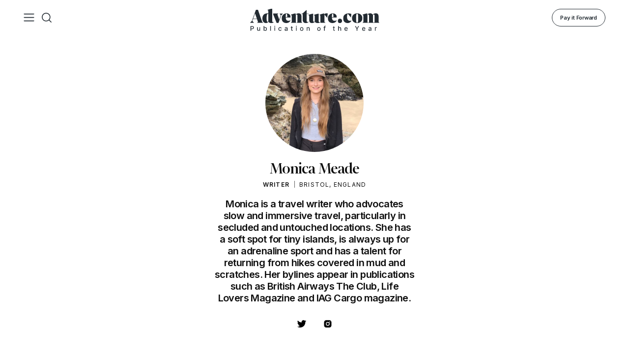

--- FILE ---
content_type: text/html; charset=UTF-8
request_url: https://adventure.com/contributor/monica-meade/
body_size: 140652
content:

<!DOCTYPE html>
<html lang="en-US" class="no-js no-svg">
<head>

  <title>Monica Meade | Contributor | Adventure.com</title>

  <meta charset="UTF-8">
  <meta http-equiv="x-ua-compatible" content="ie=edge"><script type="text/javascript">(window.NREUM||(NREUM={})).init={ajax:{deny_list:["bam.nr-data.net"]},feature_flags:["soft_nav"]};(window.NREUM||(NREUM={})).loader_config={licenseKey:"NRBR-59978f45e08bab3e483",applicationID:"52287912",browserID:"52288022"};;/*! For license information please see nr-loader-rum-1.306.0.min.js.LICENSE.txt */
(()=>{var e,t,r={122:(e,t,r)=>{"use strict";r.d(t,{a:()=>i});var n=r(944);function i(e,t){try{if(!e||"object"!=typeof e)return(0,n.R)(3);if(!t||"object"!=typeof t)return(0,n.R)(4);const r=Object.create(Object.getPrototypeOf(t),Object.getOwnPropertyDescriptors(t)),a=0===Object.keys(r).length?e:r;for(let o in a)if(void 0!==e[o])try{if(null===e[o]){r[o]=null;continue}Array.isArray(e[o])&&Array.isArray(t[o])?r[o]=Array.from(new Set([...e[o],...t[o]])):"object"==typeof e[o]&&"object"==typeof t[o]?r[o]=i(e[o],t[o]):r[o]=e[o]}catch(e){r[o]||(0,n.R)(1,e)}return r}catch(e){(0,n.R)(2,e)}}},154:(e,t,r)=>{"use strict";r.d(t,{OF:()=>c,RI:()=>i,WN:()=>u,bv:()=>a,eN:()=>l,gm:()=>o,mw:()=>s,sb:()=>d});var n=r(863);const i="undefined"!=typeof window&&!!window.document,a="undefined"!=typeof WorkerGlobalScope&&("undefined"!=typeof self&&self instanceof WorkerGlobalScope&&self.navigator instanceof WorkerNavigator||"undefined"!=typeof globalThis&&globalThis instanceof WorkerGlobalScope&&globalThis.navigator instanceof WorkerNavigator),o=i?window:"undefined"!=typeof WorkerGlobalScope&&("undefined"!=typeof self&&self instanceof WorkerGlobalScope&&self||"undefined"!=typeof globalThis&&globalThis instanceof WorkerGlobalScope&&globalThis),s=Boolean("hidden"===o?.document?.visibilityState),c=/iPad|iPhone|iPod/.test(o.navigator?.userAgent),d=c&&"undefined"==typeof SharedWorker,u=((()=>{const e=o.navigator?.userAgent?.match(/Firefox[/\s](\d+\.\d+)/);Array.isArray(e)&&e.length>=2&&e[1]})(),Date.now()-(0,n.t)()),l=()=>"undefined"!=typeof PerformanceNavigationTiming&&o?.performance?.getEntriesByType("navigation")?.[0]?.responseStart},163:(e,t,r)=>{"use strict";r.d(t,{j:()=>E});var n=r(384),i=r(741);var a=r(555);r(860).K7.genericEvents;const o="experimental.resources",s="register",c=e=>{if(!e||"string"!=typeof e)return!1;try{document.createDocumentFragment().querySelector(e)}catch{return!1}return!0};var d=r(614),u=r(944),l=r(122);const f="[data-nr-mask]",g=e=>(0,l.a)(e,(()=>{const e={feature_flags:[],experimental:{allow_registered_children:!1,resources:!1},mask_selector:"*",block_selector:"[data-nr-block]",mask_input_options:{color:!1,date:!1,"datetime-local":!1,email:!1,month:!1,number:!1,range:!1,search:!1,tel:!1,text:!1,time:!1,url:!1,week:!1,textarea:!1,select:!1,password:!0}};return{ajax:{deny_list:void 0,block_internal:!0,enabled:!0,autoStart:!0},api:{get allow_registered_children(){return e.feature_flags.includes(s)||e.experimental.allow_registered_children},set allow_registered_children(t){e.experimental.allow_registered_children=t},duplicate_registered_data:!1},browser_consent_mode:{enabled:!1},distributed_tracing:{enabled:void 0,exclude_newrelic_header:void 0,cors_use_newrelic_header:void 0,cors_use_tracecontext_headers:void 0,allowed_origins:void 0},get feature_flags(){return e.feature_flags},set feature_flags(t){e.feature_flags=t},generic_events:{enabled:!0,autoStart:!0},harvest:{interval:30},jserrors:{enabled:!0,autoStart:!0},logging:{enabled:!0,autoStart:!0},metrics:{enabled:!0,autoStart:!0},obfuscate:void 0,page_action:{enabled:!0},page_view_event:{enabled:!0,autoStart:!0},page_view_timing:{enabled:!0,autoStart:!0},performance:{capture_marks:!1,capture_measures:!1,capture_detail:!0,resources:{get enabled(){return e.feature_flags.includes(o)||e.experimental.resources},set enabled(t){e.experimental.resources=t},asset_types:[],first_party_domains:[],ignore_newrelic:!0}},privacy:{cookies_enabled:!0},proxy:{assets:void 0,beacon:void 0},session:{expiresMs:d.wk,inactiveMs:d.BB},session_replay:{autoStart:!0,enabled:!1,preload:!1,sampling_rate:10,error_sampling_rate:100,collect_fonts:!1,inline_images:!1,fix_stylesheets:!0,mask_all_inputs:!0,get mask_text_selector(){return e.mask_selector},set mask_text_selector(t){c(t)?e.mask_selector="".concat(t,",").concat(f):""===t||null===t?e.mask_selector=f:(0,u.R)(5,t)},get block_class(){return"nr-block"},get ignore_class(){return"nr-ignore"},get mask_text_class(){return"nr-mask"},get block_selector(){return e.block_selector},set block_selector(t){c(t)?e.block_selector+=",".concat(t):""!==t&&(0,u.R)(6,t)},get mask_input_options(){return e.mask_input_options},set mask_input_options(t){t&&"object"==typeof t?e.mask_input_options={...t,password:!0}:(0,u.R)(7,t)}},session_trace:{enabled:!0,autoStart:!0},soft_navigations:{enabled:!0,autoStart:!0},spa:{enabled:!0,autoStart:!0},ssl:void 0,user_actions:{enabled:!0,elementAttributes:["id","className","tagName","type"]}}})());var p=r(154),m=r(324);let h=0;const v={buildEnv:m.F3,distMethod:m.Xs,version:m.xv,originTime:p.WN},b={consented:!1},y={appMetadata:{},get consented(){return this.session?.state?.consent||b.consented},set consented(e){b.consented=e},customTransaction:void 0,denyList:void 0,disabled:!1,harvester:void 0,isolatedBacklog:!1,isRecording:!1,loaderType:void 0,maxBytes:3e4,obfuscator:void 0,onerror:void 0,ptid:void 0,releaseIds:{},session:void 0,timeKeeper:void 0,registeredEntities:[],jsAttributesMetadata:{bytes:0},get harvestCount(){return++h}},_=e=>{const t=(0,l.a)(e,y),r=Object.keys(v).reduce((e,t)=>(e[t]={value:v[t],writable:!1,configurable:!0,enumerable:!0},e),{});return Object.defineProperties(t,r)};var w=r(701);const x=e=>{const t=e.startsWith("http");e+="/",r.p=t?e:"https://"+e};var S=r(836),k=r(241);const R={accountID:void 0,trustKey:void 0,agentID:void 0,licenseKey:void 0,applicationID:void 0,xpid:void 0},A=e=>(0,l.a)(e,R),T=new Set;function E(e,t={},r,o){let{init:s,info:c,loader_config:d,runtime:u={},exposed:l=!0}=t;if(!c){const e=(0,n.pV)();s=e.init,c=e.info,d=e.loader_config}e.init=g(s||{}),e.loader_config=A(d||{}),c.jsAttributes??={},p.bv&&(c.jsAttributes.isWorker=!0),e.info=(0,a.D)(c);const f=e.init,m=[c.beacon,c.errorBeacon];T.has(e.agentIdentifier)||(f.proxy.assets&&(x(f.proxy.assets),m.push(f.proxy.assets)),f.proxy.beacon&&m.push(f.proxy.beacon),e.beacons=[...m],function(e){const t=(0,n.pV)();Object.getOwnPropertyNames(i.W.prototype).forEach(r=>{const n=i.W.prototype[r];if("function"!=typeof n||"constructor"===n)return;let a=t[r];e[r]&&!1!==e.exposed&&"micro-agent"!==e.runtime?.loaderType&&(t[r]=(...t)=>{const n=e[r](...t);return a?a(...t):n})})}(e),(0,n.US)("activatedFeatures",w.B),e.runSoftNavOverSpa&&=!0===f.soft_navigations.enabled&&f.feature_flags.includes("soft_nav")),u.denyList=[...f.ajax.deny_list||[],...f.ajax.block_internal?m:[]],u.ptid=e.agentIdentifier,u.loaderType=r,e.runtime=_(u),T.has(e.agentIdentifier)||(e.ee=S.ee.get(e.agentIdentifier),e.exposed=l,(0,k.W)({agentIdentifier:e.agentIdentifier,drained:!!w.B?.[e.agentIdentifier],type:"lifecycle",name:"initialize",feature:void 0,data:e.config})),T.add(e.agentIdentifier)}},234:(e,t,r)=>{"use strict";r.d(t,{W:()=>a});var n=r(836),i=r(687);class a{constructor(e,t){this.agentIdentifier=e,this.ee=n.ee.get(e),this.featureName=t,this.blocked=!1}deregisterDrain(){(0,i.x3)(this.agentIdentifier,this.featureName)}}},241:(e,t,r)=>{"use strict";r.d(t,{W:()=>a});var n=r(154);const i="newrelic";function a(e={}){try{n.gm.dispatchEvent(new CustomEvent(i,{detail:e}))}catch(e){}}},261:(e,t,r)=>{"use strict";r.d(t,{$9:()=>d,BL:()=>s,CH:()=>g,Dl:()=>_,Fw:()=>y,PA:()=>h,Pl:()=>n,Pv:()=>k,Tb:()=>l,U2:()=>a,V1:()=>S,Wb:()=>x,bt:()=>b,cD:()=>v,d3:()=>w,dT:()=>c,eY:()=>p,fF:()=>f,hG:()=>i,k6:()=>o,nb:()=>m,o5:()=>u});const n="api-",i="addPageAction",a="addToTrace",o="addRelease",s="finished",c="interaction",d="log",u="noticeError",l="pauseReplay",f="recordCustomEvent",g="recordReplay",p="register",m="setApplicationVersion",h="setCurrentRouteName",v="setCustomAttribute",b="setErrorHandler",y="setPageViewName",_="setUserId",w="start",x="wrapLogger",S="measure",k="consent"},289:(e,t,r)=>{"use strict";r.d(t,{GG:()=>o,Qr:()=>c,sB:()=>s});var n=r(878),i=r(389);function a(){return"undefined"==typeof document||"complete"===document.readyState}function o(e,t){if(a())return e();const r=(0,i.J)(e),o=setInterval(()=>{a()&&(clearInterval(o),r())},500);(0,n.sp)("load",r,t)}function s(e){if(a())return e();(0,n.DD)("DOMContentLoaded",e)}function c(e){if(a())return e();(0,n.sp)("popstate",e)}},324:(e,t,r)=>{"use strict";r.d(t,{F3:()=>i,Xs:()=>a,xv:()=>n});const n="1.306.0",i="PROD",a="CDN"},374:(e,t,r)=>{r.nc=(()=>{try{return document?.currentScript?.nonce}catch(e){}return""})()},384:(e,t,r)=>{"use strict";r.d(t,{NT:()=>o,US:()=>u,Zm:()=>s,bQ:()=>d,dV:()=>c,pV:()=>l});var n=r(154),i=r(863),a=r(910);const o={beacon:"bam.nr-data.net",errorBeacon:"bam.nr-data.net"};function s(){return n.gm.NREUM||(n.gm.NREUM={}),void 0===n.gm.newrelic&&(n.gm.newrelic=n.gm.NREUM),n.gm.NREUM}function c(){let e=s();return e.o||(e.o={ST:n.gm.setTimeout,SI:n.gm.setImmediate||n.gm.setInterval,CT:n.gm.clearTimeout,XHR:n.gm.XMLHttpRequest,REQ:n.gm.Request,EV:n.gm.Event,PR:n.gm.Promise,MO:n.gm.MutationObserver,FETCH:n.gm.fetch,WS:n.gm.WebSocket},(0,a.i)(...Object.values(e.o))),e}function d(e,t){let r=s();r.initializedAgents??={},t.initializedAt={ms:(0,i.t)(),date:new Date},r.initializedAgents[e]=t}function u(e,t){s()[e]=t}function l(){return function(){let e=s();const t=e.info||{};e.info={beacon:o.beacon,errorBeacon:o.errorBeacon,...t}}(),function(){let e=s();const t=e.init||{};e.init={...t}}(),c(),function(){let e=s();const t=e.loader_config||{};e.loader_config={...t}}(),s()}},389:(e,t,r)=>{"use strict";function n(e,t=500,r={}){const n=r?.leading||!1;let i;return(...r)=>{n&&void 0===i&&(e.apply(this,r),i=setTimeout(()=>{i=clearTimeout(i)},t)),n||(clearTimeout(i),i=setTimeout(()=>{e.apply(this,r)},t))}}function i(e){let t=!1;return(...r)=>{t||(t=!0,e.apply(this,r))}}r.d(t,{J:()=>i,s:()=>n})},555:(e,t,r)=>{"use strict";r.d(t,{D:()=>s,f:()=>o});var n=r(384),i=r(122);const a={beacon:n.NT.beacon,errorBeacon:n.NT.errorBeacon,licenseKey:void 0,applicationID:void 0,sa:void 0,queueTime:void 0,applicationTime:void 0,ttGuid:void 0,user:void 0,account:void 0,product:void 0,extra:void 0,jsAttributes:{},userAttributes:void 0,atts:void 0,transactionName:void 0,tNamePlain:void 0};function o(e){try{return!!e.licenseKey&&!!e.errorBeacon&&!!e.applicationID}catch(e){return!1}}const s=e=>(0,i.a)(e,a)},566:(e,t,r)=>{"use strict";r.d(t,{LA:()=>s,bz:()=>o});var n=r(154);const i="xxxxxxxx-xxxx-4xxx-yxxx-xxxxxxxxxxxx";function a(e,t){return e?15&e[t]:16*Math.random()|0}function o(){const e=n.gm?.crypto||n.gm?.msCrypto;let t,r=0;return e&&e.getRandomValues&&(t=e.getRandomValues(new Uint8Array(30))),i.split("").map(e=>"x"===e?a(t,r++).toString(16):"y"===e?(3&a()|8).toString(16):e).join("")}function s(e){const t=n.gm?.crypto||n.gm?.msCrypto;let r,i=0;t&&t.getRandomValues&&(r=t.getRandomValues(new Uint8Array(e)));const o=[];for(var s=0;s<e;s++)o.push(a(r,i++).toString(16));return o.join("")}},606:(e,t,r)=>{"use strict";r.d(t,{i:()=>a});var n=r(908);a.on=o;var i=a.handlers={};function a(e,t,r,a){o(a||n.d,i,e,t,r)}function o(e,t,r,i,a){a||(a="feature"),e||(e=n.d);var o=t[a]=t[a]||{};(o[r]=o[r]||[]).push([e,i])}},607:(e,t,r)=>{"use strict";r.d(t,{W:()=>n});const n=(0,r(566).bz)()},614:(e,t,r)=>{"use strict";r.d(t,{BB:()=>o,H3:()=>n,g:()=>d,iL:()=>c,tS:()=>s,uh:()=>i,wk:()=>a});const n="NRBA",i="SESSION",a=144e5,o=18e5,s={STARTED:"session-started",PAUSE:"session-pause",RESET:"session-reset",RESUME:"session-resume",UPDATE:"session-update"},c={SAME_TAB:"same-tab",CROSS_TAB:"cross-tab"},d={OFF:0,FULL:1,ERROR:2}},630:(e,t,r)=>{"use strict";r.d(t,{T:()=>n});const n=r(860).K7.pageViewEvent},646:(e,t,r)=>{"use strict";r.d(t,{y:()=>n});class n{constructor(e){this.contextId=e}}},687:(e,t,r)=>{"use strict";r.d(t,{Ak:()=>d,Ze:()=>f,x3:()=>u});var n=r(241),i=r(836),a=r(606),o=r(860),s=r(646);const c={};function d(e,t){const r={staged:!1,priority:o.P3[t]||0};l(e),c[e].get(t)||c[e].set(t,r)}function u(e,t){e&&c[e]&&(c[e].get(t)&&c[e].delete(t),p(e,t,!1),c[e].size&&g(e))}function l(e){if(!e)throw new Error("agentIdentifier required");c[e]||(c[e]=new Map)}function f(e="",t="feature",r=!1){if(l(e),!e||!c[e].get(t)||r)return p(e,t);c[e].get(t).staged=!0,g(e)}function g(e){const t=Array.from(c[e]);t.every(([e,t])=>t.staged)&&(t.sort((e,t)=>e[1].priority-t[1].priority),t.forEach(([t])=>{c[e].delete(t),p(e,t)}))}function p(e,t,r=!0){const o=e?i.ee.get(e):i.ee,c=a.i.handlers;if(!o.aborted&&o.backlog&&c){if((0,n.W)({agentIdentifier:e,type:"lifecycle",name:"drain",feature:t}),r){const e=o.backlog[t],r=c[t];if(r){for(let t=0;e&&t<e.length;++t)m(e[t],r);Object.entries(r).forEach(([e,t])=>{Object.values(t||{}).forEach(t=>{t[0]?.on&&t[0]?.context()instanceof s.y&&t[0].on(e,t[1])})})}}o.isolatedBacklog||delete c[t],o.backlog[t]=null,o.emit("drain-"+t,[])}}function m(e,t){var r=e[1];Object.values(t[r]||{}).forEach(t=>{var r=e[0];if(t[0]===r){var n=t[1],i=e[3],a=e[2];n.apply(i,a)}})}},699:(e,t,r)=>{"use strict";r.d(t,{It:()=>a,KC:()=>s,No:()=>i,qh:()=>o});var n=r(860);const i=16e3,a=1e6,o="SESSION_ERROR",s={[n.K7.logging]:!0,[n.K7.genericEvents]:!1,[n.K7.jserrors]:!1,[n.K7.ajax]:!1}},701:(e,t,r)=>{"use strict";r.d(t,{B:()=>a,t:()=>o});var n=r(241);const i=new Set,a={};function o(e,t){const r=t.agentIdentifier;a[r]??={},e&&"object"==typeof e&&(i.has(r)||(t.ee.emit("rumresp",[e]),a[r]=e,i.add(r),(0,n.W)({agentIdentifier:r,loaded:!0,drained:!0,type:"lifecycle",name:"load",feature:void 0,data:e})))}},741:(e,t,r)=>{"use strict";r.d(t,{W:()=>a});var n=r(944),i=r(261);class a{#e(e,...t){if(this[e]!==a.prototype[e])return this[e](...t);(0,n.R)(35,e)}addPageAction(e,t){return this.#e(i.hG,e,t)}register(e){return this.#e(i.eY,e)}recordCustomEvent(e,t){return this.#e(i.fF,e,t)}setPageViewName(e,t){return this.#e(i.Fw,e,t)}setCustomAttribute(e,t,r){return this.#e(i.cD,e,t,r)}noticeError(e,t){return this.#e(i.o5,e,t)}setUserId(e){return this.#e(i.Dl,e)}setApplicationVersion(e){return this.#e(i.nb,e)}setErrorHandler(e){return this.#e(i.bt,e)}addRelease(e,t){return this.#e(i.k6,e,t)}log(e,t){return this.#e(i.$9,e,t)}start(){return this.#e(i.d3)}finished(e){return this.#e(i.BL,e)}recordReplay(){return this.#e(i.CH)}pauseReplay(){return this.#e(i.Tb)}addToTrace(e){return this.#e(i.U2,e)}setCurrentRouteName(e){return this.#e(i.PA,e)}interaction(e){return this.#e(i.dT,e)}wrapLogger(e,t,r){return this.#e(i.Wb,e,t,r)}measure(e,t){return this.#e(i.V1,e,t)}consent(e){return this.#e(i.Pv,e)}}},782:(e,t,r)=>{"use strict";r.d(t,{T:()=>n});const n=r(860).K7.pageViewTiming},836:(e,t,r)=>{"use strict";r.d(t,{P:()=>s,ee:()=>c});var n=r(384),i=r(990),a=r(646),o=r(607);const s="nr@context:".concat(o.W),c=function e(t,r){var n={},o={},u={},l=!1;try{l=16===r.length&&d.initializedAgents?.[r]?.runtime.isolatedBacklog}catch(e){}var f={on:p,addEventListener:p,removeEventListener:function(e,t){var r=n[e];if(!r)return;for(var i=0;i<r.length;i++)r[i]===t&&r.splice(i,1)},emit:function(e,r,n,i,a){!1!==a&&(a=!0);if(c.aborted&&!i)return;t&&a&&t.emit(e,r,n);var s=g(n);m(e).forEach(e=>{e.apply(s,r)});var d=v()[o[e]];d&&d.push([f,e,r,s]);return s},get:h,listeners:m,context:g,buffer:function(e,t){const r=v();if(t=t||"feature",f.aborted)return;Object.entries(e||{}).forEach(([e,n])=>{o[n]=t,t in r||(r[t]=[])})},abort:function(){f._aborted=!0,Object.keys(f.backlog).forEach(e=>{delete f.backlog[e]})},isBuffering:function(e){return!!v()[o[e]]},debugId:r,backlog:l?{}:t&&"object"==typeof t.backlog?t.backlog:{},isolatedBacklog:l};return Object.defineProperty(f,"aborted",{get:()=>{let e=f._aborted||!1;return e||(t&&(e=t.aborted),e)}}),f;function g(e){return e&&e instanceof a.y?e:e?(0,i.I)(e,s,()=>new a.y(s)):new a.y(s)}function p(e,t){n[e]=m(e).concat(t)}function m(e){return n[e]||[]}function h(t){return u[t]=u[t]||e(f,t)}function v(){return f.backlog}}(void 0,"globalEE"),d=(0,n.Zm)();d.ee||(d.ee=c)},843:(e,t,r)=>{"use strict";r.d(t,{G:()=>a,u:()=>i});var n=r(878);function i(e,t=!1,r,i){(0,n.DD)("visibilitychange",function(){if(t)return void("hidden"===document.visibilityState&&e());e(document.visibilityState)},r,i)}function a(e,t,r){(0,n.sp)("pagehide",e,t,r)}},860:(e,t,r)=>{"use strict";r.d(t,{$J:()=>u,K7:()=>c,P3:()=>d,XX:()=>i,Yy:()=>s,df:()=>a,qY:()=>n,v4:()=>o});const n="events",i="jserrors",a="browser/blobs",o="rum",s="browser/logs",c={ajax:"ajax",genericEvents:"generic_events",jserrors:i,logging:"logging",metrics:"metrics",pageAction:"page_action",pageViewEvent:"page_view_event",pageViewTiming:"page_view_timing",sessionReplay:"session_replay",sessionTrace:"session_trace",softNav:"soft_navigations",spa:"spa"},d={[c.pageViewEvent]:1,[c.pageViewTiming]:2,[c.metrics]:3,[c.jserrors]:4,[c.spa]:5,[c.ajax]:6,[c.sessionTrace]:7,[c.softNav]:8,[c.sessionReplay]:9,[c.logging]:10,[c.genericEvents]:11},u={[c.pageViewEvent]:o,[c.pageViewTiming]:n,[c.ajax]:n,[c.spa]:n,[c.softNav]:n,[c.metrics]:i,[c.jserrors]:i,[c.sessionTrace]:a,[c.sessionReplay]:a,[c.logging]:s,[c.genericEvents]:"ins"}},863:(e,t,r)=>{"use strict";function n(){return Math.floor(performance.now())}r.d(t,{t:()=>n})},878:(e,t,r)=>{"use strict";function n(e,t){return{capture:e,passive:!1,signal:t}}function i(e,t,r=!1,i){window.addEventListener(e,t,n(r,i))}function a(e,t,r=!1,i){document.addEventListener(e,t,n(r,i))}r.d(t,{DD:()=>a,jT:()=>n,sp:()=>i})},908:(e,t,r)=>{"use strict";r.d(t,{d:()=>n,p:()=>i});var n=r(836).ee.get("handle");function i(e,t,r,i,a){a?(a.buffer([e],i),a.emit(e,t,r)):(n.buffer([e],i),n.emit(e,t,r))}},910:(e,t,r)=>{"use strict";r.d(t,{i:()=>a});var n=r(944);const i=new Map;function a(...e){return e.every(e=>{if(i.has(e))return i.get(e);const t="function"==typeof e?e.toString():"",r=t.includes("[native code]"),a=t.includes("nrWrapper");return r||a||(0,n.R)(64,e?.name||t),i.set(e,r),r})}},944:(e,t,r)=>{"use strict";r.d(t,{R:()=>i});var n=r(241);function i(e,t){"function"==typeof console.debug&&(console.debug("New Relic Warning: https://github.com/newrelic/newrelic-browser-agent/blob/main/docs/warning-codes.md#".concat(e),t),(0,n.W)({agentIdentifier:null,drained:null,type:"data",name:"warn",feature:"warn",data:{code:e,secondary:t}}))}},969:(e,t,r)=>{"use strict";r.d(t,{TZ:()=>n,XG:()=>s,rs:()=>i,xV:()=>o,z_:()=>a});const n=r(860).K7.metrics,i="sm",a="cm",o="storeSupportabilityMetrics",s="storeEventMetrics"},990:(e,t,r)=>{"use strict";r.d(t,{I:()=>i});var n=Object.prototype.hasOwnProperty;function i(e,t,r){if(n.call(e,t))return e[t];var i=r();if(Object.defineProperty&&Object.keys)try{return Object.defineProperty(e,t,{value:i,writable:!0,enumerable:!1}),i}catch(e){}return e[t]=i,i}}},n={};function i(e){var t=n[e];if(void 0!==t)return t.exports;var a=n[e]={exports:{}};return r[e](a,a.exports,i),a.exports}i.m=r,i.d=(e,t)=>{for(var r in t)i.o(t,r)&&!i.o(e,r)&&Object.defineProperty(e,r,{enumerable:!0,get:t[r]})},i.f={},i.e=e=>Promise.all(Object.keys(i.f).reduce((t,r)=>(i.f[r](e,t),t),[])),i.u=e=>"nr-rum-1.306.0.min.js",i.o=(e,t)=>Object.prototype.hasOwnProperty.call(e,t),e={},t="NRBA-1.306.0.PROD:",i.l=(r,n,a,o)=>{if(e[r])e[r].push(n);else{var s,c;if(void 0!==a)for(var d=document.getElementsByTagName("script"),u=0;u<d.length;u++){var l=d[u];if(l.getAttribute("src")==r||l.getAttribute("data-webpack")==t+a){s=l;break}}if(!s){c=!0;var f={296:"sha512-XHJAyYwsxAD4jnOFenBf2aq49/pv28jKOJKs7YGQhagYYI2Zk8nHflZPdd7WiilkmEkgIZQEFX4f1AJMoyzKwA=="};(s=document.createElement("script")).charset="utf-8",i.nc&&s.setAttribute("nonce",i.nc),s.setAttribute("data-webpack",t+a),s.src=r,0!==s.src.indexOf(window.location.origin+"/")&&(s.crossOrigin="anonymous"),f[o]&&(s.integrity=f[o])}e[r]=[n];var g=(t,n)=>{s.onerror=s.onload=null,clearTimeout(p);var i=e[r];if(delete e[r],s.parentNode&&s.parentNode.removeChild(s),i&&i.forEach(e=>e(n)),t)return t(n)},p=setTimeout(g.bind(null,void 0,{type:"timeout",target:s}),12e4);s.onerror=g.bind(null,s.onerror),s.onload=g.bind(null,s.onload),c&&document.head.appendChild(s)}},i.r=e=>{"undefined"!=typeof Symbol&&Symbol.toStringTag&&Object.defineProperty(e,Symbol.toStringTag,{value:"Module"}),Object.defineProperty(e,"__esModule",{value:!0})},i.p="https://js-agent.newrelic.com/",(()=>{var e={374:0,840:0};i.f.j=(t,r)=>{var n=i.o(e,t)?e[t]:void 0;if(0!==n)if(n)r.push(n[2]);else{var a=new Promise((r,i)=>n=e[t]=[r,i]);r.push(n[2]=a);var o=i.p+i.u(t),s=new Error;i.l(o,r=>{if(i.o(e,t)&&(0!==(n=e[t])&&(e[t]=void 0),n)){var a=r&&("load"===r.type?"missing":r.type),o=r&&r.target&&r.target.src;s.message="Loading chunk "+t+" failed: ("+a+": "+o+")",s.name="ChunkLoadError",s.type=a,s.request=o,n[1](s)}},"chunk-"+t,t)}};var t=(t,r)=>{var n,a,[o,s,c]=r,d=0;if(o.some(t=>0!==e[t])){for(n in s)i.o(s,n)&&(i.m[n]=s[n]);if(c)c(i)}for(t&&t(r);d<o.length;d++)a=o[d],i.o(e,a)&&e[a]&&e[a][0](),e[a]=0},r=self["webpackChunk:NRBA-1.306.0.PROD"]=self["webpackChunk:NRBA-1.306.0.PROD"]||[];r.forEach(t.bind(null,0)),r.push=t.bind(null,r.push.bind(r))})(),(()=>{"use strict";i(374);var e=i(566),t=i(741);class r extends t.W{agentIdentifier=(0,e.LA)(16)}var n=i(860);const a=Object.values(n.K7);var o=i(163);var s=i(908),c=i(863),d=i(261),u=i(241),l=i(944),f=i(701),g=i(969);function p(e,t,i,a){const o=a||i;!o||o[e]&&o[e]!==r.prototype[e]||(o[e]=function(){(0,s.p)(g.xV,["API/"+e+"/called"],void 0,n.K7.metrics,i.ee),(0,u.W)({agentIdentifier:i.agentIdentifier,drained:!!f.B?.[i.agentIdentifier],type:"data",name:"api",feature:d.Pl+e,data:{}});try{return t.apply(this,arguments)}catch(e){(0,l.R)(23,e)}})}function m(e,t,r,n,i){const a=e.info;null===r?delete a.jsAttributes[t]:a.jsAttributes[t]=r,(i||null===r)&&(0,s.p)(d.Pl+n,[(0,c.t)(),t,r],void 0,"session",e.ee)}var h=i(687),v=i(234),b=i(289),y=i(154),_=i(384);const w=e=>y.RI&&!0===e?.privacy.cookies_enabled;function x(e){return!!(0,_.dV)().o.MO&&w(e)&&!0===e?.session_trace.enabled}var S=i(389),k=i(699);class R extends v.W{constructor(e,t){super(e.agentIdentifier,t),this.agentRef=e,this.abortHandler=void 0,this.featAggregate=void 0,this.loadedSuccessfully=void 0,this.onAggregateImported=new Promise(e=>{this.loadedSuccessfully=e}),this.deferred=Promise.resolve(),!1===e.init[this.featureName].autoStart?this.deferred=new Promise((t,r)=>{this.ee.on("manual-start-all",(0,S.J)(()=>{(0,h.Ak)(e.agentIdentifier,this.featureName),t()}))}):(0,h.Ak)(e.agentIdentifier,t)}importAggregator(e,t,r={}){if(this.featAggregate)return;const n=async()=>{let n;await this.deferred;try{if(w(e.init)){const{setupAgentSession:t}=await i.e(296).then(i.bind(i,305));n=t(e)}}catch(e){(0,l.R)(20,e),this.ee.emit("internal-error",[e]),(0,s.p)(k.qh,[e],void 0,this.featureName,this.ee)}try{if(!this.#t(this.featureName,n,e.init))return(0,h.Ze)(this.agentIdentifier,this.featureName),void this.loadedSuccessfully(!1);const{Aggregate:i}=await t();this.featAggregate=new i(e,r),e.runtime.harvester.initializedAggregates.push(this.featAggregate),this.loadedSuccessfully(!0)}catch(e){(0,l.R)(34,e),this.abortHandler?.(),(0,h.Ze)(this.agentIdentifier,this.featureName,!0),this.loadedSuccessfully(!1),this.ee&&this.ee.abort()}};y.RI?(0,b.GG)(()=>n(),!0):n()}#t(e,t,r){if(this.blocked)return!1;switch(e){case n.K7.sessionReplay:return x(r)&&!!t;case n.K7.sessionTrace:return!!t;default:return!0}}}var A=i(630),T=i(614);class E extends R{static featureName=A.T;constructor(e){var t;super(e,A.T),this.setupInspectionEvents(e.agentIdentifier),t=e,p(d.Fw,function(e,r){"string"==typeof e&&("/"!==e.charAt(0)&&(e="/"+e),t.runtime.customTransaction=(r||"http://custom.transaction")+e,(0,s.p)(d.Pl+d.Fw,[(0,c.t)()],void 0,void 0,t.ee))},t),this.importAggregator(e,()=>i.e(296).then(i.bind(i,943)))}setupInspectionEvents(e){const t=(t,r)=>{t&&(0,u.W)({agentIdentifier:e,timeStamp:t.timeStamp,loaded:"complete"===t.target.readyState,type:"window",name:r,data:t.target.location+""})};(0,b.sB)(e=>{t(e,"DOMContentLoaded")}),(0,b.GG)(e=>{t(e,"load")}),(0,b.Qr)(e=>{t(e,"navigate")}),this.ee.on(T.tS.UPDATE,(t,r)=>{(0,u.W)({agentIdentifier:e,type:"lifecycle",name:"session",data:r})})}}var N=i(843),I=i(782);class j extends R{static featureName=I.T;constructor(e){super(e,I.T),y.RI&&((0,N.u)(()=>(0,s.p)("docHidden",[(0,c.t)()],void 0,I.T,this.ee),!0),(0,N.G)(()=>(0,s.p)("winPagehide",[(0,c.t)()],void 0,I.T,this.ee)),this.importAggregator(e,()=>i.e(296).then(i.bind(i,117))))}}class P extends R{static featureName=g.TZ;constructor(e){super(e,g.TZ),y.RI&&document.addEventListener("securitypolicyviolation",e=>{(0,s.p)(g.xV,["Generic/CSPViolation/Detected"],void 0,this.featureName,this.ee)}),this.importAggregator(e,()=>i.e(296).then(i.bind(i,623)))}}new class extends r{constructor(e){var t;(super(),y.gm)?(this.features={},(0,_.bQ)(this.agentIdentifier,this),this.desiredFeatures=new Set(e.features||[]),this.desiredFeatures.add(E),this.runSoftNavOverSpa=[...this.desiredFeatures].some(e=>e.featureName===n.K7.softNav),(0,o.j)(this,e,e.loaderType||"agent"),t=this,p(d.cD,function(e,r,n=!1){if("string"==typeof e){if(["string","number","boolean"].includes(typeof r)||null===r)return m(t,e,r,d.cD,n);(0,l.R)(40,typeof r)}else(0,l.R)(39,typeof e)},t),function(e){p(d.Dl,function(t){if("string"==typeof t||null===t)return m(e,"enduser.id",t,d.Dl,!0);(0,l.R)(41,typeof t)},e)}(this),function(e){p(d.nb,function(t){if("string"==typeof t||null===t)return m(e,"application.version",t,d.nb,!1);(0,l.R)(42,typeof t)},e)}(this),function(e){p(d.d3,function(){e.ee.emit("manual-start-all")},e)}(this),function(e){p(d.Pv,function(t=!0){if("boolean"==typeof t){if((0,s.p)(d.Pl+d.Pv,[t],void 0,"session",e.ee),e.runtime.consented=t,t){const t=e.features.page_view_event;t.onAggregateImported.then(e=>{const r=t.featAggregate;e&&!r.sentRum&&r.sendRum()})}}else(0,l.R)(65,typeof t)},e)}(this),this.run()):(0,l.R)(21)}get config(){return{info:this.info,init:this.init,loader_config:this.loader_config,runtime:this.runtime}}get api(){return this}run(){try{const e=function(e){const t={};return a.forEach(r=>{t[r]=!!e[r]?.enabled}),t}(this.init),t=[...this.desiredFeatures];t.sort((e,t)=>n.P3[e.featureName]-n.P3[t.featureName]),t.forEach(t=>{if(!e[t.featureName]&&t.featureName!==n.K7.pageViewEvent)return;if(this.runSoftNavOverSpa&&t.featureName===n.K7.spa)return;if(!this.runSoftNavOverSpa&&t.featureName===n.K7.softNav)return;const r=function(e){switch(e){case n.K7.ajax:return[n.K7.jserrors];case n.K7.sessionTrace:return[n.K7.ajax,n.K7.pageViewEvent];case n.K7.sessionReplay:return[n.K7.sessionTrace];case n.K7.pageViewTiming:return[n.K7.pageViewEvent];default:return[]}}(t.featureName).filter(e=>!(e in this.features));r.length>0&&(0,l.R)(36,{targetFeature:t.featureName,missingDependencies:r}),this.features[t.featureName]=new t(this)})}catch(e){(0,l.R)(22,e);for(const e in this.features)this.features[e].abortHandler?.();const t=(0,_.Zm)();delete t.initializedAgents[this.agentIdentifier]?.features,delete this.sharedAggregator;return t.ee.get(this.agentIdentifier).abort(),!1}}}({features:[E,j,P],loaderType:"lite"})})()})();</script>
  <meta name="viewport" content="width=device-width, initial-scale=1">
  <link rel="profile" href="http://gmpg.org/xfn/11">

  <script type="text/javascript">
  window.NREUM||(NREUM={}),__nr_require=function(e,t,n){function r(n){if(!t[n]){var o=t[n]={exports:{}};e[n][0].call(o.exports,function(t){var o=e[n][1][t];return r(o||t)},o,o.exports)}return t[n].exports}if("function"==typeof __nr_require)return __nr_require;for(var o=0;o<n.length;o++)r(n[o]);return r}({1:[function(e,t,n){function r(){}function o(e,t,n){return function(){return i(e,[(new Date).getTime()].concat(u(arguments)),t?null:this,n),t?void 0:this}}var i=e("handle"),a=e(2),u=e(3),c=e("ee").get("tracer"),f=NREUM;"undefined"==typeof window.newrelic&&(newrelic=f);var s=["setPageViewName","setCustomAttribute","setErrorHandler","finished","addToTrace","inlineHit","addRelease"],l="api-",p=l+"ixn-";a(s,function(e,t){f[t]=o(l+t,!0,"api")}),f.addPageAction=o(l+"addPageAction",!0),f.setCurrentRouteName=o(l+"routeName",!0),t.exports=newrelic,f.interaction=function(){return(new r).get()};var d=r.prototype={createTracer:function(e,t){var n={},r=this,o="function"==typeof t;return i(p+"tracer",[Date.now(),e,n],r),function(){if(c.emit((o?"":"no-")+"fn-start",[Date.now(),r,o],n),o)try{return t.apply(this,arguments)}finally{c.emit("fn-end",[Date.now()],n)}}}};a("setName,setAttribute,save,ignore,onEnd,getContext,end,get".split(","),function(e,t){d[t]=o(p+t)}),newrelic.noticeError=function(e){"string"==typeof e&&(e=new Error(e)),i("err",[e,(new Date).getTime()])}},{}],2:[function(e,t,n){function r(e,t){var n=[],r="",i=0;for(r in e)o.call(e,r)&&(n[i]=t(r,e[r]),i+=1);return n}var o=Object.prototype.hasOwnProperty;t.exports=r},{}],3:[function(e,t,n){function r(e,t,n){t||(t=0),"undefined"==typeof n&&(n=e?e.length:0);for(var r=-1,o=n-t||0,i=Array(o<0?0:o);++r<o;)i[r]=e[t+r];return i}t.exports=r},{}],ee:[function(e,t,n){function r(){}function o(e){function t(e){return e&&e instanceof r?e:e?c(e,u,i):i()}function n(n,r,o){if(!p.aborted){e&&e(n,r,o);for(var i=t(o),a=v(n),u=a.length,c=0;c<u;c++)a[c].apply(i,r);var f=s[w[n]];return f&&f.push([y,n,r,i]),i}}function d(e,t){b[e]=v(e).concat(t)}function v(e){return b[e]||[]}function g(e){return l[e]=l[e]||o(n)}function m(e,t){f(e,function(e,n){t=t||"feature",w[n]=t,t in s||(s[t]=[])})}var b={},w={},y={on:d,emit:n,get:g,listeners:v,context:t,buffer:m,abort:a,aborted:!1};return y}function i(){return new r}function a(){(s.api||s.feature)&&(p.aborted=!0,s=p.backlog={})}var u="nr@context",c=e("gos"),f=e(2),s={},l={},p=t.exports=o();p.backlog=s},{}],gos:[function(e,t,n){function r(e,t,n){if(o.call(e,t))return e[t];var r=n();if(Object.defineProperty&&Object.keys)try{return Object.defineProperty(e,t,{value:r,writable:!0,enumerable:!1}),r}catch(i){}return e[t]=r,r}var o=Object.prototype.hasOwnProperty;t.exports=r},{}],handle:[function(e,t,n){function r(e,t,n,r){o.buffer([e],r),o.emit(e,t,n)}var o=e("ee").get("handle");t.exports=r,r.ee=o},{}],id:[function(e,t,n){function r(e){var t=typeof e;return!e||"object"!==t&&"function"!==t?-1:e===window?0:a(e,i,function(){return o++})}var o=1,i="nr@id",a=e("gos");t.exports=r},{}],loader:[function(e,t,n){function r(){if(!h++){var e=y.info=NREUM.info,t=l.getElementsByTagName("script")[0];if(setTimeout(f.abort,3e4),!(e&&e.licenseKey&&e.applicationID&&t))return f.abort();c(b,function(t,n){e[t]||(e[t]=n)}),u("mark",["onload",a()],null,"api");var n=l.createElement("script");n.src="https://"+e.agent,t.parentNode.insertBefore(n,t)}}function o(){"complete"===l.readyState&&i()}function i(){u("mark",["domContent",a()],null,"api")}function a(){return(new Date).getTime()}var u=e("handle"),c=e(2),f=e("ee"),s=window,l=s.document,p="addEventListener",d="attachEvent",v=s.XMLHttpRequest,g=v&&v.prototype;NREUM.o={ST:setTimeout,CT:clearTimeout,XHR:v,REQ:s.Request,EV:s.Event,PR:s.Promise,MO:s.MutationObserver},e(1);var m=""+location,b={beacon:"bam.nr-data.net",errorBeacon:"bam.nr-data.net",agent:"js-agent.newrelic.com/nr-1016.min.js"},w=v&&g&&g[p]&&!/CriOS/.test(navigator.userAgent),y=t.exports={offset:a(),origin:m,features:{},xhrWrappable:w};l[p]?(l[p]("DOMContentLoaded",i,!1),s[p]("load",r,!1)):(l[d]("onreadystatechange",o),s[d]("onload",r)),u("mark",["firstbyte",a()],null,"api");var h=0},{}]},{},["loader"]);
  ;NREUM.info={beacon:"bam.nr-data.net",errorBeacon:"bam.nr-data.net",licenseKey:"ca01295a92",applicationID:"37618737",sa:1}
  </script>

  <script async src="https://pagead2.googlesyndication.com/pagead/js/adsbygoogle.js?client=ca-pub-7961943295716216" crossorigin="anonymous"></script>

  <link rel="apple-touch-icon" sizes="180x180" href="/apple-touch-icon.png">
  <link rel="icon" type="image/png" href="/favicon-32x32.png" sizes="32x32">
  <link rel="icon" type="image/png" href="/favicon-16x16.png" sizes="16x16">
  <link rel="manifest" href="/manifest.json">
  <link rel="mask-icon" href="/safari-pinned-tab.svg" color="#000000">
  <meta name="theme-color" content="#ffffff">
  <link rel="preload" href="https://adventure.com/wp-content/themes/adventure_2022/assets/fonts/MixtaSharp-Medium.woff2" as="font" type="font/woff2" crossorigin>
  <link rel="preload" href="https://adventure.com/wp-content/themes/adventure_2022/assets/fonts/MixtaSharp-Light.woff2" as="font" type="font/woff2" crossorigin>
  <link rel="preconnect" href="https://fonts.gstatic.com/" crossorigin>

  <meta name='robots' content='index, follow, max-image-preview:large, max-snippet:-1, max-video-preview:-1' />
	<style>img:is([sizes="auto" i], [sizes^="auto," i]) { contain-intrinsic-size: 3000px 1500px }</style>
	
	<!-- This site is optimized with the Yoast SEO plugin v25.8 - https://yoast.com/wordpress/plugins/seo/ -->
	<meta name="description" content="Monica is a travel writer who advocates slow and immersive travel, particularly in secluded and untouched locations. She has a soft spot for tiny islands, is always up for an adrenaline sport and has a talent for returning from hikes covered in mud and scratches. Her bylines appear in publications such as British Airways The Club, Life Lovers Magazine and IAG Cargo magazine." />
	<link rel="canonical" href="https://adventure.com/contributor/monica-meade/" />
	<meta property="og:locale" content="en_US" />
	<meta property="og:type" content="profile" />
	<meta property="og:title" content="Monica Meade | Contributor | Adventure.com" />
	<meta property="og:description" content="Monica is a travel writer who advocates slow and immersive travel, particularly in secluded and untouched locations. She has a soft spot for tiny islands, is always up for an adrenaline sport and has a talent for returning from hikes covered in mud and scratches. Her bylines appear in publications such as British Airways The Club, Life Lovers Magazine and IAG Cargo magazine." />
	<meta property="og:url" content="https://adventure.com/contributor/monica-meade/" />
	<meta property="og:site_name" content="Adventure.com" />
	<meta property="og:image" content="https://secure.gravatar.com/avatar/0e3acb5778ae5d2ed513f3bec1ddf6a4?s=500&d=mm&r=g" />
	<meta name="twitter:card" content="summary_large_image" />
	<script type="application/ld+json" class="yoast-schema-graph">{"@context":"https://schema.org","@graph":[{"@type":"ProfilePage","@id":"https://adventure.com/contributor/monica-meade/","url":"https://adventure.com/contributor/monica-meade/","name":"Monica Meade | Contributor | Adventure.com","isPartOf":{"@id":"https://adventure.com/#website"},"primaryImageOfPage":{"@id":"https://adventure.com/contributor/monica-meade/#primaryimage"},"image":{"@id":"https://adventure.com/contributor/monica-meade/#primaryimage"},"thumbnailUrl":"https://adventure.com/wp-content/uploads/2024/08/Costa-Rica-EV-road-trip-Nancy-Lydia-Hannah-Monica-CREDIT_-Gerardo-Venegas-Photo-Gerardo-Venegas-scaled.jpg","description":"Monica is a travel writer who advocates slow and immersive travel, particularly in secluded and untouched locations. She has a soft spot for tiny islands, is always up for an adrenaline sport and has a talent for returning from hikes covered in mud and scratches. Her bylines appear in publications such as British Airways The Club, Life Lovers Magazine and IAG Cargo magazine.","breadcrumb":{"@id":"https://adventure.com/contributor/monica-meade/#breadcrumb"},"inLanguage":"en-US","potentialAction":[{"@type":"ReadAction","target":["https://adventure.com/contributor/monica-meade/"]}]},{"@type":"ImageObject","inLanguage":"en-US","@id":"https://adventure.com/contributor/monica-meade/#primaryimage","url":"https://adventure.com/wp-content/uploads/2024/08/Costa-Rica-EV-road-trip-Nancy-Lydia-Hannah-Monica-CREDIT_-Gerardo-Venegas-Photo-Gerardo-Venegas-scaled.jpg","contentUrl":"https://adventure.com/wp-content/uploads/2024/08/Costa-Rica-EV-road-trip-Nancy-Lydia-Hannah-Monica-CREDIT_-Gerardo-Venegas-Photo-Gerardo-Venegas-scaled.jpg","width":2560,"height":1707,"caption":"Nancy, Lydia, Hannah and Monica stand in front of the electric vehicle they used to travel in Costa Rica."},{"@type":"BreadcrumbList","@id":"https://adventure.com/contributor/monica-meade/#breadcrumb","itemListElement":[{"@type":"ListItem","position":1,"name":"Home","item":"https://adventure.com/"},{"@type":"ListItem","position":2,"name":"Archives for Monica Meade"}]},{"@type":"WebSite","@id":"https://adventure.com/#website","url":"https://adventure.com/","name":"Adventure.com","description":"","potentialAction":[{"@type":"SearchAction","target":{"@type":"EntryPoint","urlTemplate":"https://adventure.com/?s={search_term_string}"},"query-input":{"@type":"PropertyValueSpecification","valueRequired":true,"valueName":"search_term_string"}}],"inLanguage":"en-US"},{"@type":"Person","@id":"https://adventure.com/#/schema/person/1de7557a89618550c3523a677484f70d","name":"Monica Meade","image":{"@type":"ImageObject","inLanguage":"en-US","@id":"https://adventure.com/#/schema/person/image/","url":"https://secure.gravatar.com/avatar/6839d1f29b8ec5b6edc165ef46398dd109b3bfcf9fdbae848b06da953b28b3b9?s=96&d=mm&r=g","contentUrl":"https://secure.gravatar.com/avatar/6839d1f29b8ec5b6edc165ef46398dd109b3bfcf9fdbae848b06da953b28b3b9?s=96&d=mm&r=g","caption":"Monica Meade"},"description":"Monica is a travel writer who advocates slow and immersive travel, particularly in secluded and untouched locations. She has a soft spot for tiny islands, is always up for an adrenaline sport and has a talent for returning from hikes covered in mud and scratches. Her bylines appear in publications such as British Airways The Club, Life Lovers Magazine and IAG Cargo magazine.","sameAs":["monica.d.writer","https://x.com/MonicaDaisy_"],"mainEntityOfPage":{"@id":"https://adventure.com/contributor/monica-meade/"}}]}</script>
	<!-- / Yoast SEO plugin. -->


<link rel='dns-prefetch' href='//securepubads.g.doubleclick.net' />
<link rel='dns-prefetch' href='//fonts.googleapis.com' />
<link rel='stylesheet' id='wp-block-library-css' href='https://adventure.com/wp-includes/css/dist/block-library/style.min.css?ver=6.8.2' type='text/css' media='all' />
<style id='classic-theme-styles-inline-css' type='text/css'>
/*! This file is auto-generated */
.wp-block-button__link{color:#fff;background-color:#32373c;border-radius:9999px;box-shadow:none;text-decoration:none;padding:calc(.667em + 2px) calc(1.333em + 2px);font-size:1.125em}.wp-block-file__button{background:#32373c;color:#fff;text-decoration:none}
</style>
<style id='global-styles-inline-css' type='text/css'>
:root{--wp--preset--aspect-ratio--square: 1;--wp--preset--aspect-ratio--4-3: 4/3;--wp--preset--aspect-ratio--3-4: 3/4;--wp--preset--aspect-ratio--3-2: 3/2;--wp--preset--aspect-ratio--2-3: 2/3;--wp--preset--aspect-ratio--16-9: 16/9;--wp--preset--aspect-ratio--9-16: 9/16;--wp--preset--color--black: #000000;--wp--preset--color--cyan-bluish-gray: #abb8c3;--wp--preset--color--white: #ffffff;--wp--preset--color--pale-pink: #f78da7;--wp--preset--color--vivid-red: #cf2e2e;--wp--preset--color--luminous-vivid-orange: #ff6900;--wp--preset--color--luminous-vivid-amber: #fcb900;--wp--preset--color--light-green-cyan: #7bdcb5;--wp--preset--color--vivid-green-cyan: #00d084;--wp--preset--color--pale-cyan-blue: #8ed1fc;--wp--preset--color--vivid-cyan-blue: #0693e3;--wp--preset--color--vivid-purple: #9b51e0;--wp--preset--gradient--vivid-cyan-blue-to-vivid-purple: linear-gradient(135deg,rgba(6,147,227,1) 0%,rgb(155,81,224) 100%);--wp--preset--gradient--light-green-cyan-to-vivid-green-cyan: linear-gradient(135deg,rgb(122,220,180) 0%,rgb(0,208,130) 100%);--wp--preset--gradient--luminous-vivid-amber-to-luminous-vivid-orange: linear-gradient(135deg,rgba(252,185,0,1) 0%,rgba(255,105,0,1) 100%);--wp--preset--gradient--luminous-vivid-orange-to-vivid-red: linear-gradient(135deg,rgba(255,105,0,1) 0%,rgb(207,46,46) 100%);--wp--preset--gradient--very-light-gray-to-cyan-bluish-gray: linear-gradient(135deg,rgb(238,238,238) 0%,rgb(169,184,195) 100%);--wp--preset--gradient--cool-to-warm-spectrum: linear-gradient(135deg,rgb(74,234,220) 0%,rgb(151,120,209) 20%,rgb(207,42,186) 40%,rgb(238,44,130) 60%,rgb(251,105,98) 80%,rgb(254,248,76) 100%);--wp--preset--gradient--blush-light-purple: linear-gradient(135deg,rgb(255,206,236) 0%,rgb(152,150,240) 100%);--wp--preset--gradient--blush-bordeaux: linear-gradient(135deg,rgb(254,205,165) 0%,rgb(254,45,45) 50%,rgb(107,0,62) 100%);--wp--preset--gradient--luminous-dusk: linear-gradient(135deg,rgb(255,203,112) 0%,rgb(199,81,192) 50%,rgb(65,88,208) 100%);--wp--preset--gradient--pale-ocean: linear-gradient(135deg,rgb(255,245,203) 0%,rgb(182,227,212) 50%,rgb(51,167,181) 100%);--wp--preset--gradient--electric-grass: linear-gradient(135deg,rgb(202,248,128) 0%,rgb(113,206,126) 100%);--wp--preset--gradient--midnight: linear-gradient(135deg,rgb(2,3,129) 0%,rgb(40,116,252) 100%);--wp--preset--font-size--small: 13px;--wp--preset--font-size--medium: 20px;--wp--preset--font-size--large: 36px;--wp--preset--font-size--x-large: 42px;--wp--preset--spacing--20: 0.44rem;--wp--preset--spacing--30: 0.67rem;--wp--preset--spacing--40: 1rem;--wp--preset--spacing--50: 1.5rem;--wp--preset--spacing--60: 2.25rem;--wp--preset--spacing--70: 3.38rem;--wp--preset--spacing--80: 5.06rem;--wp--preset--shadow--natural: 6px 6px 9px rgba(0, 0, 0, 0.2);--wp--preset--shadow--deep: 12px 12px 50px rgba(0, 0, 0, 0.4);--wp--preset--shadow--sharp: 6px 6px 0px rgba(0, 0, 0, 0.2);--wp--preset--shadow--outlined: 6px 6px 0px -3px rgba(255, 255, 255, 1), 6px 6px rgba(0, 0, 0, 1);--wp--preset--shadow--crisp: 6px 6px 0px rgba(0, 0, 0, 1);}:where(.is-layout-flex){gap: 0.5em;}:where(.is-layout-grid){gap: 0.5em;}body .is-layout-flex{display: flex;}.is-layout-flex{flex-wrap: wrap;align-items: center;}.is-layout-flex > :is(*, div){margin: 0;}body .is-layout-grid{display: grid;}.is-layout-grid > :is(*, div){margin: 0;}:where(.wp-block-columns.is-layout-flex){gap: 2em;}:where(.wp-block-columns.is-layout-grid){gap: 2em;}:where(.wp-block-post-template.is-layout-flex){gap: 1.25em;}:where(.wp-block-post-template.is-layout-grid){gap: 1.25em;}.has-black-color{color: var(--wp--preset--color--black) !important;}.has-cyan-bluish-gray-color{color: var(--wp--preset--color--cyan-bluish-gray) !important;}.has-white-color{color: var(--wp--preset--color--white) !important;}.has-pale-pink-color{color: var(--wp--preset--color--pale-pink) !important;}.has-vivid-red-color{color: var(--wp--preset--color--vivid-red) !important;}.has-luminous-vivid-orange-color{color: var(--wp--preset--color--luminous-vivid-orange) !important;}.has-luminous-vivid-amber-color{color: var(--wp--preset--color--luminous-vivid-amber) !important;}.has-light-green-cyan-color{color: var(--wp--preset--color--light-green-cyan) !important;}.has-vivid-green-cyan-color{color: var(--wp--preset--color--vivid-green-cyan) !important;}.has-pale-cyan-blue-color{color: var(--wp--preset--color--pale-cyan-blue) !important;}.has-vivid-cyan-blue-color{color: var(--wp--preset--color--vivid-cyan-blue) !important;}.has-vivid-purple-color{color: var(--wp--preset--color--vivid-purple) !important;}.has-black-background-color{background-color: var(--wp--preset--color--black) !important;}.has-cyan-bluish-gray-background-color{background-color: var(--wp--preset--color--cyan-bluish-gray) !important;}.has-white-background-color{background-color: var(--wp--preset--color--white) !important;}.has-pale-pink-background-color{background-color: var(--wp--preset--color--pale-pink) !important;}.has-vivid-red-background-color{background-color: var(--wp--preset--color--vivid-red) !important;}.has-luminous-vivid-orange-background-color{background-color: var(--wp--preset--color--luminous-vivid-orange) !important;}.has-luminous-vivid-amber-background-color{background-color: var(--wp--preset--color--luminous-vivid-amber) !important;}.has-light-green-cyan-background-color{background-color: var(--wp--preset--color--light-green-cyan) !important;}.has-vivid-green-cyan-background-color{background-color: var(--wp--preset--color--vivid-green-cyan) !important;}.has-pale-cyan-blue-background-color{background-color: var(--wp--preset--color--pale-cyan-blue) !important;}.has-vivid-cyan-blue-background-color{background-color: var(--wp--preset--color--vivid-cyan-blue) !important;}.has-vivid-purple-background-color{background-color: var(--wp--preset--color--vivid-purple) !important;}.has-black-border-color{border-color: var(--wp--preset--color--black) !important;}.has-cyan-bluish-gray-border-color{border-color: var(--wp--preset--color--cyan-bluish-gray) !important;}.has-white-border-color{border-color: var(--wp--preset--color--white) !important;}.has-pale-pink-border-color{border-color: var(--wp--preset--color--pale-pink) !important;}.has-vivid-red-border-color{border-color: var(--wp--preset--color--vivid-red) !important;}.has-luminous-vivid-orange-border-color{border-color: var(--wp--preset--color--luminous-vivid-orange) !important;}.has-luminous-vivid-amber-border-color{border-color: var(--wp--preset--color--luminous-vivid-amber) !important;}.has-light-green-cyan-border-color{border-color: var(--wp--preset--color--light-green-cyan) !important;}.has-vivid-green-cyan-border-color{border-color: var(--wp--preset--color--vivid-green-cyan) !important;}.has-pale-cyan-blue-border-color{border-color: var(--wp--preset--color--pale-cyan-blue) !important;}.has-vivid-cyan-blue-border-color{border-color: var(--wp--preset--color--vivid-cyan-blue) !important;}.has-vivid-purple-border-color{border-color: var(--wp--preset--color--vivid-purple) !important;}.has-vivid-cyan-blue-to-vivid-purple-gradient-background{background: var(--wp--preset--gradient--vivid-cyan-blue-to-vivid-purple) !important;}.has-light-green-cyan-to-vivid-green-cyan-gradient-background{background: var(--wp--preset--gradient--light-green-cyan-to-vivid-green-cyan) !important;}.has-luminous-vivid-amber-to-luminous-vivid-orange-gradient-background{background: var(--wp--preset--gradient--luminous-vivid-amber-to-luminous-vivid-orange) !important;}.has-luminous-vivid-orange-to-vivid-red-gradient-background{background: var(--wp--preset--gradient--luminous-vivid-orange-to-vivid-red) !important;}.has-very-light-gray-to-cyan-bluish-gray-gradient-background{background: var(--wp--preset--gradient--very-light-gray-to-cyan-bluish-gray) !important;}.has-cool-to-warm-spectrum-gradient-background{background: var(--wp--preset--gradient--cool-to-warm-spectrum) !important;}.has-blush-light-purple-gradient-background{background: var(--wp--preset--gradient--blush-light-purple) !important;}.has-blush-bordeaux-gradient-background{background: var(--wp--preset--gradient--blush-bordeaux) !important;}.has-luminous-dusk-gradient-background{background: var(--wp--preset--gradient--luminous-dusk) !important;}.has-pale-ocean-gradient-background{background: var(--wp--preset--gradient--pale-ocean) !important;}.has-electric-grass-gradient-background{background: var(--wp--preset--gradient--electric-grass) !important;}.has-midnight-gradient-background{background: var(--wp--preset--gradient--midnight) !important;}.has-small-font-size{font-size: var(--wp--preset--font-size--small) !important;}.has-medium-font-size{font-size: var(--wp--preset--font-size--medium) !important;}.has-large-font-size{font-size: var(--wp--preset--font-size--large) !important;}.has-x-large-font-size{font-size: var(--wp--preset--font-size--x-large) !important;}
:where(.wp-block-post-template.is-layout-flex){gap: 1.25em;}:where(.wp-block-post-template.is-layout-grid){gap: 1.25em;}
:where(.wp-block-columns.is-layout-flex){gap: 2em;}:where(.wp-block-columns.is-layout-grid){gap: 2em;}
:root :where(.wp-block-pullquote){font-size: 1.5em;line-height: 1.6;}
</style>
<link rel='stylesheet' id='fancybox-css-css' href='https://adventure.com/wp-content/themes/adventure_2022/assets/fancybox/jquery.fancybox.min.css?ver=6.8.2' type='text/css' media='all' />
<link rel='stylesheet' id='typography-css' href='https://fonts.googleapis.com/css?family=Inter%3A600%2C600i%2C400%2C400i%7CRaleway%3A400%2C400i%2C500%2C500i%2C600%2C600i%2C700%2C700i%7CDroid+Serif%3A400%2C400i%2C700%2C700i&#038;ver=6.8.2' type='text/css' media='all' />
<link rel='stylesheet' id='main-css-css' href='https://adventure.com/wp-content/themes/adventure_2022/assets/css/app.css?ver=6.8.2' type='text/css' media='all' />
<script type="text/javascript" src="https://securepubads.g.doubleclick.net/tag/js/gpt.js" id="gads-js" async="async" data-wp-strategy="async"></script>
<script type="text/javascript" src="https://adventure.com/wp-content/themes/adventure_2022/assets/js/modernizr-3.3.1.min.js?ver=6.8.2" id="modernizr-js"></script>
<script type="text/javascript" id="all-js-extra">
/* <![CDATA[ */
var intrepid = {"ajax_url":"https:\/\/adventure.com\/wp-admin\/admin-ajax.php"};
/* ]]> */
</script>
<script type="text/javascript" src="https://adventure.com/wp-content/themes/adventure_2022/assets/js/all.js" id="all-js"></script>
<script type="text/javascript" id="count-js-extra">
/* <![CDATA[ */
var intrepid_count = {"ajax_url":"https:\/\/adventure.com\/wp-admin\/admin-ajax.php"};
/* ]]> */
</script>
<script type="text/javascript" src="https://adventure.com/wp-content/themes/adventure_2022/assets/js/count.js" id="count-js"></script>
<script type="text/javascript">
(function(url){
	if(/(?:Chrome\/26\.0\.1410\.63 Safari\/537\.31|WordfenceTestMonBot)/.test(navigator.userAgent)){ return; }
	var addEvent = function(evt, handler) {
		if (window.addEventListener) {
			document.addEventListener(evt, handler, false);
		} else if (window.attachEvent) {
			document.attachEvent('on' + evt, handler);
		}
	};
	var removeEvent = function(evt, handler) {
		if (window.removeEventListener) {
			document.removeEventListener(evt, handler, false);
		} else if (window.detachEvent) {
			document.detachEvent('on' + evt, handler);
		}
	};
	var evts = 'contextmenu dblclick drag dragend dragenter dragleave dragover dragstart drop keydown keypress keyup mousedown mousemove mouseout mouseover mouseup mousewheel scroll'.split(' ');
	var logHuman = function() {
		if (window.wfLogHumanRan) { return; }
		window.wfLogHumanRan = true;
		var wfscr = document.createElement('script');
		wfscr.type = 'text/javascript';
		wfscr.async = true;
		wfscr.src = url + '&r=' + Math.random();
		(document.getElementsByTagName('head')[0]||document.getElementsByTagName('body')[0]).appendChild(wfscr);
		for (var i = 0; i < evts.length; i++) {
			removeEvent(evts[i], logHuman);
		}
	};
	for (var i = 0; i < evts.length; i++) {
		addEvent(evts[i], logHuman);
	}
})('//adventure.com/?wordfence_lh=1&hid=6721C6EC80D5C3E176CBE7EBB1F425DD');
</script><link rel="icon" href="https://adventure.com/wp-content/uploads/2017/03/cropped-small_black-32x32.png" sizes="32x32" />
<link rel="icon" href="https://adventure.com/wp-content/uploads/2017/03/cropped-small_black-192x192.png" sizes="192x192" />
<link rel="apple-touch-icon" href="https://adventure.com/wp-content/uploads/2017/03/cropped-small_black-180x180.png" />
<meta name="msapplication-TileImage" content="https://adventure.com/wp-content/uploads/2017/03/cropped-small_black-270x270.png" />
		<style type="text/css" id="wp-custom-css">
			figure.wp-block-embed-vimeo .wp-block-embed__wrapper { position: relative; padding-bottom: 56.25%; height: 0; overflow: hidden; max-width: 100%; } 

figure.wp-block-embed-vimeo .wp-block-embed__wrapper iframe { position: absolute; top: 0; left: 0; width: 100%; height: 100%; }		</style>
		
  <script>
    window.googletag = window.googletag || {cmd: []};
    googletag.cmd.push(function() {
                  googletag.pubads().enableSingleRequest();
      googletag.enableServices();
    });
  </script>
  
</head>


<body class="archive author author-monica-meade author-289 wp-theme-adventure_2022 no-trans interior" >

  
<script type="text/javascript">
  var utag_data = {};
  (function(a,b,c,d){
  a='//tags.tiqcdn.com/utag/intrepid/adventure/prod/utag.js';
  b=document;c='script';d=b.createElement(c);d.src=a;d.type='text/java'+c;d.async=true;
  a=b.getElementsByTagName(c)[0];a.parentNode.insertBefore(d,a);
  })();
</script>
  <div class="off-canvas-wrapper">

    <!-- Off-canvas menu -->
<div class="off-canvas position-left flex-container flex-dir-column align-stretch" id="offCanvas" data-off-canvas data-transition="overlap"> 

    <div class="flex-child-shrink align-self-top">

        <button class="close-button" aria-label="Close menu" type="button" data-close>
            <span aria-hidden="true">&times;</span>
        </button>

        <a class="trigger-search off-canvas-search" data-open="search-modal">
            <svg viewBox="0 0 24 23" fill="none" xmlns="http://www.w3.org/2000/svg" role="img">
<path d="M23.143 21.3981L18.407 16.6731C20.0785 14.6831 20.9172 12.1247 20.7482 9.53135C20.5792 6.93803 19.4155 4.51008 17.4999 2.75387C15.5843 0.997656 13.0646 0.048787 10.4664 0.105158C7.8682 0.16153 5.39206 1.21879 3.55442 3.05643C1.71678 4.89407 0.659516 7.37021 0.603144 9.96842C0.546773 12.5666 1.49564 15.0863 3.25185 17.0019C5.00806 18.9175 7.43602 20.0812 10.0293 20.2502C12.6227 20.4192 15.1811 19.5805 17.1711 17.909L21.8961 22.645C22.0633 22.8067 22.2869 22.8971 22.5195 22.8971C22.7522 22.8971 22.9757 22.8067 23.143 22.645C23.3073 22.4791 23.3994 22.255 23.3994 22.0215C23.3994 21.788 23.3073 21.564 23.143 21.3981V21.3981ZM2.39452 10.209C2.39452 8.56498 2.88204 6.95784 3.79543 5.59086C4.70882 4.22387 6.00705 3.15844 7.52596 2.52928C9.04488 1.90013 10.7162 1.73552 12.3287 2.05625C13.9412 2.37699 15.4223 3.16868 16.5848 4.33121C17.7474 5.49373 18.5391 6.97488 18.8598 8.58735C19.1805 10.1998 19.0159 11.8712 18.3868 13.3901C17.7576 14.909 16.6922 16.2072 15.3252 17.1206C13.9582 18.034 12.3511 18.5215 10.707 18.5215C8.5033 18.5186 6.39066 17.6419 4.83239 16.0837C3.27412 14.5254 2.39741 12.4128 2.39452 10.209V10.209Z" fill="#232B32"/>
</svg>        </a>

        <div class="flex-container">
            <div class="logo-alt-panel flex-child-auto align-self-top">
                <a class="logo" href="/" title="Back to home">
                    <svg xmlns="http://www.w3.org/2000/svg" viewBox="0 0 40 40">
    <title>Adventure.com - digital travel magazine | Intrepid Group</title>
    <defs><style>.logo-red{fill:#E75656}</style></defs><path class="logo-red" d="M31.564 31.946v-.594a1.708 1.708 0 01-1.007-.548 4.591 4.591 0 01-.944-1.586l-8-20.606c-.456.041-1.029.062-1.7.062s-1.254-.021-1.721-.062l-7.336 18.847a10.74 10.74 0 01-1.5 2.867 2.661 2.661 0 01-1.533 1.024v.594c.649-.062 1.5-.093 2.516-.093 1.225 0 2.669.032 4.292.1v-.592a4.341 4.341 0 01-2.22-.553 2.112 2.112 0 01-.766-1.885 13.221 13.221 0 011.068-4.322l.573-1.507H20l.008.023 1.969 5.424a5.117 5.117 0 01.406 1.578.955.955 0 01-.561.935 4.9 4.9 0 01-1.764.309v.592c1.179-.063 3.035-.095 5.518-.095 2.396-.007 4.41.025 5.988.088zm-18.047-9.453l3.231-8.4 3.051 8.4z"/><path class="logo-red" d="M39.388 40H0V.559l1.517 1.517v36.407H37.87L39.388 40zm0-28l-1.518-1.517V2.076h-8.403L27.949.559h11.439V12z"/></svg>                </a>
            </div>
        </div>

    </div>

    <div class="flex-child-shrink flex-container align-top bb off-canvas-categories-wrapper">
        <div class="row small-up-2 medium-up-3 align-middle off-canvas-categories">
            <div class="column menu align-self-top">
                <a href="#" class="category-item ">Features</a><ul class="nested vertical menu"><li><a href="https://adventure.com/category/book-club/" class="category-item category-item-child ">Book Club</a></li>
<li><a href="https://adventure.com/category/climate-desk/" class="category-item category-item-child ">Climate Desk</a></li>
<li><a href="https://adventure.com/category/food-for-thought/" class="category-item category-item-child ">Food for Thought</a></li>
<li><a href="https://adventure.com/category/wildlife/" class="category-item category-item-child ">Wildlife</a></li>
<li><a href="https://adventure.com/category/active/" class="category-item category-item-child ">Active</a></li>
<li><a href="https://adventure.com/category/people/profiles/" class="category-item category-item-child ">Profiles</a></li>
<li><a href="https://adventure.com/category/photography/" class="category-item category-item-child ">Photography</a></li></ul>            </div>
            <div class="column menu align-self-top">
                <a href="#" class="category-item ">Features (cont.)</a><ul class="nested vertical menu"><li><a href="https://adventure.com/category/beverage-dept/" class="category-item category-item-child ">Beverage Dept.</a></li>
<li><a href="https://adventure.com/category/train-travel/" class="category-item category-item-child ">Riding the Rails</a></li>
<li><a href="https://adventure.com/category/the-future-of-travel/" class="category-item category-item-child ">The Future of Travel</a></li>
<li><a href="https://adventure.com/category/dispatches/" class="category-item category-item-child ">Dispatches</a></li></ul><a href="https://adventure.com/category/gear-test/" class="category-item ">Gear Test</a>            </div>
            <div class="column menu align-self-top">
                <a href="https://adventure.com/category/news/" class="category-item ">News</a><a href="https://adventure.com/category/opinion/" class="category-item ">Opinion</a><ul class="nested vertical menu"><li><a href="https://adventure.com/category/a-personal-note/" class="category-item category-item-child ">A Personal Note</a></li>
<li><a href="https://adventure.com/category/people/things-ive-learned/" class="category-item category-item-child ">Things I've Learned</a></li></ul><a href="https://adventure.com/category/guides/" class="category-item ">Guides</a><ul class="nested vertical menu"><li><a href="https://adventure.com/category/24-hours/" class="category-item category-item-child ">24 Hours</a></li>
<li><a href="https://adventure.com/category/road-trips/" class="category-item category-item-child ">Road Trips</a></li></ul>            </div>
        </div>
    </div>

    <div class="flex-child-auto flex-container align-top off-canvas-menu-wrapper">

        <nav class="menu">
            <div class="menu-item"><a href="/about">About Us</a></div>
            <div class="menu-item"><a href="/contributors">Contributors</a></div>
            <div class="menu-item"><a href="/contact-us">Contact</a></div>
            <div class="menu-item"><a href="/newsletter">Newsletter</a></div>
            <div class="menu-item"><a href="/pay-it-forward">Pay it Forward</a></div>
            <div class="menu-item"><a href="/contributor-impact-guidelines/">Sustainability</a></div>
            <!-- <div class="menu-item">
                <a class="trigger-search" data-open="search-modal">Search</a>
            </div> -->
        </nav>
    
    </div>

    <div class="offcanvas-footer flex-child-shrink align-self-bottom">

        <div class="row columns hide-for-medium off-canvas-social-small">
            
<ul class="social">
            <li>
            <a href="https://www.facebook.com/adventure/" target="_blank" title="Follow us on Facebook">
                    
    <svg class="icon facebook" width="24" height="25" xmlns="http://www.w3.org/2000/svg">
        <path d="M9.675 22.263v-8.915H7.25v-3.21h2.425V7.396c0-2.154 1.433-4.133 4.733-4.133 1.337 0 2.325.125 2.325.125l-.078 2.997s-1.008-.01-2.107-.01c-1.19 0-1.381.534-1.381 1.419v2.344h3.583l-.156 3.21h-3.427v8.915H9.675z" />
    </svg>
            </a>  
        </li>
                <li>
            <a href="https://twitter.com/adventurecom?lang=en" target="_blank" title="Follow us on Twitter">
                    
    <svg class="icon twitter" width="24" height="25" xmlns="http://www.w3.org/2000/svg">
        <path d="M21.226 7.042a7.58 7.58 0 01-2.174.596 3.795 3.795 0 001.665-2.095 7.558 7.558 0 01-2.404.918 3.787 3.787 0 00-6.451 3.454A10.75 10.75 0 014.059 5.96a3.787 3.787 0 001.172 5.055 3.776 3.776 0 01-1.715-.474v.049a3.787 3.787 0 003.037 3.71 3.814 3.814 0 01-1.71.065 3.788 3.788 0 003.537 2.628 7.597 7.597 0 01-5.606 1.569 10.707 10.707 0 005.802 1.7c6.965 0 10.772-5.768 10.772-10.77 0-.163-.004-.327-.011-.49a7.696 7.696 0 001.887-1.958l.002-.003z" />
    </svg>
            </a>
        </li>
                <li>
            <a href="https://www.instagram.com/adventurecom/" target="_blank" title="Follow us on Instagram">
                    
    <svg class="icon instagram" width="24" height="25" xmlns="http://www.w3.org/2000/svg">
        <path d="M11.998 10.262a2.506 2.506 0 00-2.5 2.501 2.506 2.506 0 002.5 2.501 2.506 2.506 0 002.501-2.5 2.506 2.506 0 00-2.5-2.502zm7.501 2.501c0-1.036.01-2.062-.048-3.096-.059-1.2-.332-2.266-1.21-3.144-.88-.88-1.944-1.152-3.145-1.21-1.036-.059-2.062-.05-3.096-.05-1.036 0-2.062-.009-3.096.05-1.2.058-2.266.332-3.144 1.21-.88.88-1.152 1.944-1.21 3.144-.059 1.036-.05 2.062-.05 3.096 0 1.034-.009 2.062.05 3.096.058 1.2.332 2.266 1.21 3.144.88.88 1.943 1.152 3.144 1.21 1.036.059 2.062.05 3.096.05 1.036 0 2.062.009 3.096-.05 1.2-.058 2.266-.331 3.144-1.21.88-.88 1.152-1.943 1.21-3.144.06-1.034.05-2.06.05-3.096zM12 16.611a3.843 3.843 0 01-3.85-3.848A3.843 3.843 0 0112 8.915a3.843 3.843 0 013.847 3.848 3.843 3.843 0 01-3.848 3.848zm4.005-6.955a.898.898 0 110-1.797.898.898 0 110 1.797z" />
    </svg>
            </a>
        </li>
        </ul>        </div>

        <div class="flex-container align-bottom">
            <div class="flex-child-grow">
                <a class="powered-by-intrepid" href="/" title="Back to home">
                    <svg viewBox="0 0 134.00058 46.842" height="46.841999" width="134.00058" xmlns="http://www.w3.org/2000/svg">
    <g transform="matrix(0.21995758,0,0,-0.21995758,-4.7849409e-6,46.841955)" id="g10">
        <g transform="scale(0.1)" id="g12">
            <path id="path14" style="fill:#100f0d;fill-opacity:1;fill-rule:nonzero;stroke:none"
                d="m 2958.03,1570.39 c 0,-88.71 -65.65,-143.42 -171.61,-143.42 h -91 v -116.33 h -74.87 v 403.13 h 165.87 c 105.96,0 171.61,-54.14 171.61,-143.38 m -75.44,0 c 0,50.67 -33.98,80.04 -99.64,80.04 h -87.53 v -160.11 h 87.53 c 65.66,0 99.64,29.38 99.64,80.07" />
            <path id="path16" style="fill:#100f0d;fill-opacity:1;fill-rule:nonzero;stroke:none"
                d="m 2973.51,1464.42 c 0,92.14 69.11,157.2 163.55,157.2 95.6,0 164.14,-65.06 164.14,-157.2 0,-92.14 -68.54,-157.82 -164.14,-157.82 -94.44,0 -163.55,65.68 -163.55,157.82 m 255.1,0 c 0,58.71 -39.16,96.16 -91.55,96.16 -51.83,0 -90.99,-37.45 -90.99,-96.16 0,-58.76 39.16,-96.19 90.99,-96.19 52.39,0 91.55,37.43 91.55,96.19" />
            <path id="path18" style="fill:#100f0d;fill-opacity:1;fill-rule:nonzero;stroke:none"
                d="m 3815.22,1618.17 -113.44,-307.52 h -69.11 l -79.46,211.92 -80.64,-211.92 h -69.1 l -112.88,307.52 h 67.97 l 81.17,-226.9 84.68,226.9 h 60.46 l 82.92,-228.05 83.51,228.05 h 63.92" />
            <path id="path20" style="fill:#100f0d;fill-opacity:1;fill-rule:nonzero;stroke:none"
                d="m 4118.53,1441.39 h -241.28 c 8.62,-44.95 46.07,-73.72 99.61,-73.72 34.55,0 61.63,10.93 83.49,33.38 l 38.6,-44.34 c -27.65,-32.8 -70.85,-50.11 -123.83,-50.11 -103.07,0 -169.86,66.24 -169.86,157.82 0,91.56 67.38,157.21 158.94,157.21 89.84,0 155.48,-62.77 155.48,-158.95 0,-5.76 -0.56,-14.38 -1.15,-21.29 m -241.87,47.77 h 174.49 c -5.74,44.37 -39.74,74.88 -86.95,74.88 -46.66,0 -80.62,-29.94 -87.54,-74.88" />
            <path id="path22" style="fill:#100f0d;fill-opacity:1;fill-rule:nonzero;stroke:none"
                d="m 4337.58,1621.63 v -68.55 c -6.32,1.18 -11.51,1.74 -16.68,1.74 -54.73,0 -89.28,-32.25 -89.28,-95.01 v -149.17 h -71.97 v 307.53 h 68.54 v -44.91 c 20.73,32.24 58.15,48.37 109.39,48.37" />
            <path id="path24" style="fill:#100f0d;fill-opacity:1;fill-rule:nonzero;stroke:none"
                d="m 4656.14,1441.39 h -241.31 c 8.65,-44.95 46.07,-73.72 99.64,-73.72 34.56,0 61.61,10.93 83.52,33.38 l 38.57,-44.34 c -27.64,-32.8 -70.82,-50.11 -123.8,-50.11 -103.1,0 -169.9,66.24 -169.9,157.82 0,91.56 67.37,157.21 158.94,157.21 89.84,0 155.49,-62.77 155.49,-158.95 0,-5.76 -0.58,-14.38 -1.15,-21.29 m -241.87,47.77 h 174.51 c -5.79,44.37 -39.75,74.88 -86.98,74.88 -46.63,0 -80.62,-29.94 -87.53,-74.88" />
            <path id="path26" style="fill:#100f0d;fill-opacity:1;fill-rule:nonzero;stroke:none"
                d="m 5002.5,1737.95 v -427.31 h -69.11 v 39.74 c -24.21,-29.37 -59.88,-43.77 -101.93,-43.77 -89.25,0 -155.49,62.18 -155.49,157.81 0,95.58 66.24,157.21 155.49,157.21 39.74,0 74.85,-13.27 99.04,-41.47 v 157.79 z m -70.85,-273.53 c 0,58.71 -39.71,96.16 -91.58,96.16 -51.8,0 -91.54,-37.45 -91.54,-96.16 0,-58.77 39.74,-96.19 91.54,-96.19 51.87,0 91.58,37.42 91.58,96.19" />
            <path id="path28" style="fill:#100f0d;fill-opacity:1;fill-rule:nonzero;stroke:none"
                d="m 5535.27,1464.42 c 0,-95.63 -66.21,-157.82 -156.06,-157.82 -42.06,0 -77.72,14.41 -101.93,43.77 v -39.72 h -68.53 v 427.3 h 72.01 v -157.23 c 24.73,27.64 59.29,40.9 98.45,40.9 89.85,0 156.06,-61.64 156.06,-157.2 m -73.13,0 c 0,58.71 -39.16,96.16 -90.98,96.16 -51.83,0 -91.59,-37.45 -91.59,-96.16 0,-58.76 39.76,-96.19 91.59,-96.19 51.82,0 90.98,37.43 90.98,96.19" />
            <path id="path30" style="fill:#100f0d;fill-opacity:1;fill-rule:nonzero;stroke:none"
                d="m 5856.75,1618.17 -143.97,-332.31 c -28.22,-69.66 -67.38,-90.95 -118.65,-90.95 -30.52,0 -62.77,10.34 -82.32,28.2 l 28.76,52.98 c 13.83,-13.25 33.43,-21.29 52.98,-21.29 25.34,0 40.35,12.08 54.17,42.59 l 5.16,12.11 -134.17,308.67 h 74.84 l 96.75,-227.46 97.34,227.46 h 69.11" />
            <path id="path32" style="fill:#100f0d;fill-opacity:1;fill-rule:nonzero;stroke:none"
                d="m 1867.13,1752.63 c 12.57,-81.56 22.04,-161.24 29.12,-231.83 0.31,-2.85 1.16,-5.57 2.48,-8.09 73.34,-136.09 112.28,-289 112.28,-447.91 0,-73.39 -8.3,-145.48 -24.49,-215.218 -21.3,37.289 -48.92,70.539 -81.46,98.168 v 74.46 c 0,23.53 -19.06,42.59 -42.59,42.59 h -35.46 c -5.87,0 -10.64,4.76 -10.64,10.63 v 78.07 h 24.81 c 11.73,0 21.29,9.53 21.29,21.29 v 74.49 c 0,11.74 -9.56,21.29 -21.29,21.29 h -25.32 c -4.47,161.16 -40.53,590.29 -139.69,847.95 -2.74,7.06 -12.87,7.06 -15.61,0 -99.16,-257.66 -135.23,-686.79 -139.7,-847.95 h -25.32 c -11.74,0 -21.28,-9.55 -21.28,-21.29 v -74.49 c 0,-11.76 9.54,-21.29 21.28,-21.29 h 24.84 v -78.07 c 0,-5.87 -4.79,-10.63 -10.65,-10.63 h -35.47 c -23.51,0 -42.61,-19.06 -42.61,-42.59 V 947.75 C 1352.51,880.59 1302.26,780.469 1302.26,668.559 V 551.48 h -38.53 c -11.75,0 -21.26,-9.519 -21.26,-21.289 v -85.109 c 0,-5.902 -4.8,-10.641 -10.65,-10.641 h -97.03 c -5.89,0 -10.65,4.739 -10.65,10.641 v 452.117 c 65.78,23.25 113.89,83.961 118.33,156.601 0.35,6.05 -4.64,11 -10.7,11 h -96.98 c -5.89,0 -10.65,4.58 -10.65,10.46 -0.03,161.61 -1.41,485.33 -51.4,638.27 -2.51,7.61 -13.34,7.61 -15.84,0 -49.99,-152.94 -51.37,-476.66 -51.37,-638.27 0,-5.88 -4.79,-10.46 -10.655,-10.46 h -97.031 c -6.008,0 -10.992,-4.95 -10.641,-11 4.41,-72.64 52.524,-133.351 118.327,-156.601 V 445.082 c 0,-5.902 -4.79,-10.641 -10.655,-10.641 h -97.031 c -5.848,0 -10.641,4.739 -10.641,10.641 v 85.109 c 0,11.77 -9.512,21.289 -21.301,21.289 h -38.488 v 108.352 c 0,5.75 -1.121,11.469 -3.379,16.77 C 755.672,836 597.367,947.75 412.914,947.75 c -102.043,0 -195.98,-34.289 -271.23,-91.809 -17.168,76.719 -24.973,156.209 -22.629,237.079 6.758,232.48 99.847,455.57 260.242,623.97 183.406,192.43 432.937,297.37 698.293,293.91 142.17,-1.86 281.15,-36.07 406.74,-98.17 6.45,-3.18 14.01,0.47 15.47,7.5 7,33.09 14.62,65.65 22.84,97.16 1.23,4.68 -1.06,9.53 -5.4,11.61 -137.07,64.39 -290.07,100.49 -451.5,100.59 C 478.742,2130.1 -1.53516,1648.92 0.00390625,1061.9 1.63281,463.59 496.684,-18.7578 1099.73,0.558594 1664.31,18.6094 2119.81,481.391 2129.48,1046.17 c 4.62,271.15 -92.17,519.56 -254.87,709.95 -2.77,3.3 -8.15,0.77 -7.48,-3.49" />
            <path id="path34" style="fill:#100f0d;fill-opacity:1;fill-rule:nonzero;stroke:none"
                d="m 2620.55,436.672 h 128.3 v 690.948 h -128.3 V 436.672" />
            <path id="path36" style="fill:#100f0d;fill-opacity:1;fill-rule:nonzero;stroke:none"
                d="m 3143.8,969.801 c -77.01,0 -141.19,-25.66 -181.65,-74.039 v 68.117 h -117.5 V 436.66 h 123.42 v 266.578 c 0,105.621 59.24,158.934 147.09,158.934 78.98,0 125.39,-45.402 125.39,-139.211 V 436.66 h 123.41 v 302.11 c 0,158.96 -93.78,231.031 -220.16,231.031" />
            <path id="path38" style="fill:#100f0d;fill-opacity:1;fill-rule:nonzero;stroke:none"
                d="m 3675.03,531.441 c -47.37,0 -73.05,27.661 -73.05,78.989 v 250.781 h 141.17 v 98.73 H 3601.98 V 1086.4 H 3478.56 V 959.941 h -86.87 v -98.73 h 86.87 V 607.469 c 0,-116.5 66.14,-177.727 181.66,-177.727 44.43,0 88.85,11.867 118.47,35.559 l -34.57,87.871 c -18.75,-14.801 -43.42,-21.731 -69.09,-21.731" />
            <path id="path40" style="fill:#100f0d;fill-opacity:1;fill-rule:nonzero;stroke:none"
                d="m 3938.66,886.859 v 77.02 H 3821.18 V 436.648 h 123.4 v 255.723 c 0,107.629 59.24,162.899 153.06,162.899 8.86,0 17.75,-0.969 28.61,-2.961 v 117.5 c -87.88,0 -152.04,-27.668 -187.59,-82.95" />
            <path id="path42" style="fill:#100f0d;fill-opacity:1;fill-rule:nonzero;stroke:none"
                d="m 4405.7,969.801 c -156.99,0 -272.5,-112.563 -272.5,-269.531 0,-156.981 114.52,-270.52 291.25,-270.52 90.85,0 164.88,29.621 212.26,85.898 l -66.15,76.012 c -37.51,-38.488 -83.92,-57.25 -143.15,-57.25 -91.82,0 -156,49.36 -170.8,126.371 h 413.69 c 0.97,11.828 1.94,26.649 1.94,36.508 0,164.891 -112.55,272.512 -266.54,272.512 M 4255.62,742.73 c 11.84,76.989 70.11,128.329 150.08,128.329 80.94,0 139.21,-52.297 149.07,-128.329 h -299.15" />
            <path id="path44" style="fill:#100f0d;fill-opacity:1;fill-rule:nonzero;stroke:none"
                d="m 5023.8,969.809 c -72.09,0 -133.3,-24.688 -174.75,-75.047 v 69.109 h -117.48 v -718.75 h 123.41 V 500.84 c 42.44,-48.391 101.67,-71.09 168.82,-71.09 154.01,0 267.55,106.621 267.55,270.52 0,162.902 -113.54,269.539 -267.55,269.539 m -13.83,-434.43 c -88.85,0 -156.97,64.18 -156.97,164.891 0,100.722 68.12,164.859 156.97,164.859 88.86,0 156,-64.137 156,-164.859 0,-100.711 -67.14,-164.891 -156,-164.891" />
            <path id="path46" style="fill:#100f0d;fill-opacity:1;fill-rule:nonzero;stroke:none"
                d="m 5411.85,1192.79 c -45.41,0 -78.98,-32.56 -78.98,-74.05 0,-41.45 33.57,-74.03 78.98,-74.03 46.39,0 78.98,33.56 78.98,77 0,40.5 -33.56,71.08 -78.98,71.08" />
            <path id="path48" style="fill:#100f0d;fill-opacity:1;fill-rule:nonzero;stroke:none"
                d="m 5349.64,436.672 h 123.42 V 963.879 H 5349.64 V 436.672" />
            <path id="path50" style="fill:#100f0d;fill-opacity:1;fill-rule:nonzero;stroke:none"
                d="M 5968.68,1169.22 V 898.711 c -41.45,48.379 -101.69,71.098 -169.78,71.098 -153.05,0 -266.58,-105.629 -266.58,-269.539 0,-163.891 113.53,-270.52 266.58,-270.52 72.04,0 133.27,24.672 174.72,75.051 V 436.68 h 118.49 v 732.54 z m -155,-633.841 c -88.85,0 -156.97,64.191 -156.97,164.891 0,100.699 68.12,164.871 156.97,164.871 88.86,0 156.98,-64.172 156.98,-164.871 0,-100.7 -68.12,-164.891 -156.98,-164.891" />
        </g>
    </g>
</svg>                </a>

                <div class="legal row">  
                    <div class="columns">
                        <ul class="nav-legal menu simple align-left"><li class="text-left "><a href="https://adventure.com/privacy-policy/">Privacy Policy</a></li></ul>                    </div>
                </div>
                <div class="copyright row">
                    <div class="columns">
                        Copyright &copy; 2025 Adventure.com | Copyright &copy; 2025 Adventure.com, LLC
                    </div>
                </div>
                
            </div>
            <div class="flex-child-shrink show-for-medium">
                
<ul class="social">
            <li>
            <a href="https://www.facebook.com/adventure/" target="_blank" title="Follow us on Facebook">
                    
    <svg class="icon facebook" width="24" height="25" xmlns="http://www.w3.org/2000/svg">
        <path d="M9.675 22.263v-8.915H7.25v-3.21h2.425V7.396c0-2.154 1.433-4.133 4.733-4.133 1.337 0 2.325.125 2.325.125l-.078 2.997s-1.008-.01-2.107-.01c-1.19 0-1.381.534-1.381 1.419v2.344h3.583l-.156 3.21h-3.427v8.915H9.675z" />
    </svg>
            </a>  
        </li>
                <li>
            <a href="https://twitter.com/adventurecom?lang=en" target="_blank" title="Follow us on Twitter">
                    
    <svg class="icon twitter" width="24" height="25" xmlns="http://www.w3.org/2000/svg">
        <path d="M21.226 7.042a7.58 7.58 0 01-2.174.596 3.795 3.795 0 001.665-2.095 7.558 7.558 0 01-2.404.918 3.787 3.787 0 00-6.451 3.454A10.75 10.75 0 014.059 5.96a3.787 3.787 0 001.172 5.055 3.776 3.776 0 01-1.715-.474v.049a3.787 3.787 0 003.037 3.71 3.814 3.814 0 01-1.71.065 3.788 3.788 0 003.537 2.628 7.597 7.597 0 01-5.606 1.569 10.707 10.707 0 005.802 1.7c6.965 0 10.772-5.768 10.772-10.77 0-.163-.004-.327-.011-.49a7.696 7.696 0 001.887-1.958l.002-.003z" />
    </svg>
            </a>
        </li>
                <li>
            <a href="https://www.instagram.com/adventurecom/" target="_blank" title="Follow us on Instagram">
                    
    <svg class="icon instagram" width="24" height="25" xmlns="http://www.w3.org/2000/svg">
        <path d="M11.998 10.262a2.506 2.506 0 00-2.5 2.501 2.506 2.506 0 002.5 2.501 2.506 2.506 0 002.501-2.5 2.506 2.506 0 00-2.5-2.502zm7.501 2.501c0-1.036.01-2.062-.048-3.096-.059-1.2-.332-2.266-1.21-3.144-.88-.88-1.944-1.152-3.145-1.21-1.036-.059-2.062-.05-3.096-.05-1.036 0-2.062-.009-3.096.05-1.2.058-2.266.332-3.144 1.21-.88.88-1.152 1.944-1.21 3.144-.059 1.036-.05 2.062-.05 3.096 0 1.034-.009 2.062.05 3.096.058 1.2.332 2.266 1.21 3.144.88.88 1.943 1.152 3.144 1.21 1.036.059 2.062.05 3.096.05 1.036 0 2.062.009 3.096-.05 1.2-.058 2.266-.331 3.144-1.21.88-.88 1.152-1.943 1.21-3.144.06-1.034.05-2.06.05-3.096zM12 16.611a3.843 3.843 0 01-3.85-3.848A3.843 3.843 0 0112 8.915a3.843 3.843 0 013.847 3.848 3.843 3.843 0 01-3.848 3.848zm4.005-6.955a.898.898 0 110-1.797.898.898 0 110 1.797z" />
    </svg>
            </a>
        </li>
        </ul>            </div>
        </div>

    </div>

</div>
    <div class="off-canvas-content" data-off-canvas-content>

      <div class="wrapper">

        
<section class="outer-header">
    <header class="header row expanded">
        <div class="columns header-menu small-3 medium-3 flex-container small-order-3 medium-order-1">
            <a class="trigger-menu align-self-middle menu-button small-order-2 medium-order-1" data-open="offCanvas">
                <svg width="22" height="17" viewBox="0 0 22 17" fill="none" xmlns="http://www.w3.org/2000/svg">
<path d="M21.5 8.5C21.5 8.73206 21.4078 8.95462 21.2437 9.11872C21.0796 9.28281 20.8571 9.375 20.625 9.375H1.375C1.14294 9.375 0.920376 9.28281 0.756282 9.11872C0.592187 8.95462 0.5 8.73206 0.5 8.5C0.5 8.26794 0.592187 8.04538 0.756282 7.88128C0.920376 7.71719 1.14294 7.625 1.375 7.625H20.625C20.8571 7.625 21.0796 7.71719 21.2437 7.88128C21.4078 8.04538 21.5 8.26794 21.5 8.5ZM1.375 2.375H20.625C20.8571 2.375 21.0796 2.28281 21.2437 2.11872C21.4078 1.95462 21.5 1.73206 21.5 1.5C21.5 1.26794 21.4078 1.04538 21.2437 0.881282C21.0796 0.717187 20.8571 0.625 20.625 0.625H1.375C1.14294 0.625 0.920376 0.717187 0.756282 0.881282C0.592187 1.04538 0.5 1.26794 0.5 1.5C0.5 1.73206 0.592187 1.95462 0.756282 2.11872C0.920376 2.28281 1.14294 2.375 1.375 2.375ZM20.625 14.625H1.375C1.14294 14.625 0.920376 14.7172 0.756282 14.8813C0.592187 15.0454 0.5 15.2679 0.5 15.5C0.5 15.7321 0.592187 15.9546 0.756282 16.1187C0.920376 16.2828 1.14294 16.375 1.375 16.375H20.625C20.8571 16.375 21.0796 16.2828 21.2437 16.1187C21.4078 15.9546 21.5 15.7321 21.5 15.5C21.5 15.2679 21.4078 15.0454 21.2437 14.8813C21.0796 14.7172 20.8571 14.625 20.625 14.625Z" fill="#232B32"/>
</svg>
            </a>
            <a class="trigger-search align-self-middle small-order-1 medium-order-2" data-open="search-modal">
                <svg viewBox="0 0 24 23" fill="none" xmlns="http://www.w3.org/2000/svg" role="img">
<path d="M23.143 21.3981L18.407 16.6731C20.0785 14.6831 20.9172 12.1247 20.7482 9.53135C20.5792 6.93803 19.4155 4.51008 17.4999 2.75387C15.5843 0.997656 13.0646 0.048787 10.4664 0.105158C7.8682 0.16153 5.39206 1.21879 3.55442 3.05643C1.71678 4.89407 0.659516 7.37021 0.603144 9.96842C0.546773 12.5666 1.49564 15.0863 3.25185 17.0019C5.00806 18.9175 7.43602 20.0812 10.0293 20.2502C12.6227 20.4192 15.1811 19.5805 17.1711 17.909L21.8961 22.645C22.0633 22.8067 22.2869 22.8971 22.5195 22.8971C22.7522 22.8971 22.9757 22.8067 23.143 22.645C23.3073 22.4791 23.3994 22.255 23.3994 22.0215C23.3994 21.788 23.3073 21.564 23.143 21.3981V21.3981ZM2.39452 10.209C2.39452 8.56498 2.88204 6.95784 3.79543 5.59086C4.70882 4.22387 6.00705 3.15844 7.52596 2.52928C9.04488 1.90013 10.7162 1.73552 12.3287 2.05625C13.9412 2.37699 15.4223 3.16868 16.5848 4.33121C17.7474 5.49373 18.5391 6.97488 18.8598 8.58735C19.1805 10.1998 19.0159 11.8712 18.3868 13.3901C17.7576 14.909 16.6922 16.2072 15.3252 17.1206C13.9582 18.034 12.3511 18.5215 10.707 18.5215C8.5033 18.5186 6.39066 17.6419 4.83239 16.0837C3.27412 14.5254 2.39741 12.4128 2.39452 10.209V10.209Z" fill="#232B32"/>
</svg>            </a>
        </div>
        <div class="columns header-logo small-9 medium-6 logo-panel small-order-2 medium-order-2">
            <a class="logo" href="/" title="Back to home">
                

<svg xmlns="http://www.w3.org/2000/svg"
    xmlns:xlink="http://www.w3.org/1999/xlink" zoomAndPan="magnify" viewBox="0 0 600 112.499997" preserveAspectRatio="xMidYMid meet" version="1.0">
    <defs>
        <g/>
        <clipPath id="d1989eeb2b">
            <path d="M 12.554688 8 L 72 8 L 72 67 L 12.554688 67 Z M 12.554688 8" clip-rule="nonzero"/>
        </clipPath>
        <clipPath id="dec5324475">
            <path d="M 67 3.101562 L 118 3.101562 L 118 67.242188 L 67 67.242188 Z M 67 3.101562" clip-rule="nonzero"/>
        </clipPath>
        <clipPath id="97e506e606">
            <path d="M 153 24 L 193 24 L 193 67.242188 L 153 67.242188 Z M 153 24" clip-rule="nonzero"/>
        </clipPath>
        <clipPath id="86b999bc83">
            <path d="M 240 9 L 273 9 L 273 67.242188 L 240 67.242188 Z M 240 9" clip-rule="nonzero"/>
        </clipPath>
        <clipPath id="a88e2177e8">
            <path d="M 271 25 L 324 25 L 324 67.242188 L 271 67.242188 Z M 271 25" clip-rule="nonzero"/>
        </clipPath>
        <clipPath id="f4638fa817">
            <path d="M 358 24 L 398 24 L 398 67.242188 L 358 67.242188 Z M 358 24" clip-rule="nonzero"/>
        </clipPath>
        <clipPath id="2f515d38f7">
            <path d="M 402 47 L 422 47 L 422 67.242188 L 402 67.242188 Z M 402 47" clip-rule="nonzero"/>
        </clipPath>
        <clipPath id="9a126e82ab">
            <path d="M 426 24 L 464 24 L 464 67.242188 L 426 67.242188 Z M 426 24" clip-rule="nonzero"/>
        </clipPath>
        <clipPath id="c9e2af563a">
            <path d="M 465 24 L 512 24 L 512 67.242188 L 465 67.242188 Z M 465 24" clip-rule="nonzero"/>
        </clipPath>
        <clipPath id="a0f03068e9">
            <path d="M 511 24 L 587.445312 24 L 587.445312 67 L 511 67 Z M 511 24" clip-rule="nonzero"/>
        </clipPath>
    </defs>
    <g clip-path="url(#d1989eeb2b)">
        <path fill="#232b32" d="M 66.9375 62.546875 C 68.589844 63.628906 70.132812 64.863281 71.550781 66.242188 L 43.628906 66.242188 C 45.019531 64.875 46.53125 63.636719 48.152344 62.546875 L 43.628906 49.429688 L 25.84375 49.429688 L 22.742188 58.207031 C 25.566406 60.867188 27.429688 62.917969 30.34375 66.113281 L 12.554688 66.113281 C 15.070312 63.28125 17.789062 60.636719 20.695312 58.207031 L 38.851562 8.441406 L 47.894531 8.441406 Z M 26.542969 47.765625 L 43.023438 47.765625 L 34.867188 24.351562 Z M 26.542969 47.765625" fill-opacity="1" fill-rule="nonzero"/>
    </g>
    <g clip-path="url(#dec5324475)">
        <path fill="#232b32" d="M 117.421875 63.15625 C 115.375 66.003906 111.757812 67.148438 107.050781 67.148438 C 100.757812 67.148438 96.421875 65.117188 94.558594 61.605469 C 93.160156 63.355469 91.382812 64.765625 89.359375 65.726562 C 87.332031 66.6875 85.117188 67.171875 82.878906 67.148438 C 74.722656 67.148438 67.546875 60.238281 67.546875 47.191406 C 67.546875 31.132812 76.9375 24.40625 89.078125 24.40625 C 90.613281 24.390625 92.148438 24.476562 93.675781 24.667969 L 93.675781 12.601562 L 90.132812 9.3125 L 90.132812 8.773438 C 97.050781 6.304688 104.160156 4.402344 111.386719 3.082031 L 111.386719 59.425781 C 111.328125 59.851562 111.367188 60.285156 111.503906 60.691406 C 111.636719 61.101562 111.859375 61.472656 112.160156 61.78125 C 112.457031 62.089844 112.824219 62.324219 113.226562 62.46875 C 113.628906 62.617188 114.0625 62.667969 114.488281 62.621094 C 115.335938 62.609375 116.179688 62.460938 116.980469 62.179688 Z M 93.675781 60.515625 L 93.675781 27.253906 C 93.105469 26.9375 92.476562 26.757812 91.828125 26.71875 C 88.636719 26.71875 86.292969 30.007812 86.292969 45.527344 C 86.292969 60.515625 88.785156 61.753906 90.90625 61.753906 C 91.429688 61.753906 91.945312 61.644531 92.421875 61.429688 C 92.898438 61.21875 93.328125 60.90625 93.675781 60.515625 Z M 93.675781 60.515625" fill-opacity="1" fill-rule="nonzero"/>
    </g>
    <path fill="#232b32" d="M 143.605469 25.296875 L 159.199219 25.296875 C 156.691406 27.949219 153.996094 30.417969 151.136719 32.6875 L 138.992188 66.558594 L 130.761719 66.558594 L 115.613281 29.046875 L 115.613281 25.148438 L 138.253906 25.148438 C 137.007812 26.496094 135.644531 27.734375 134.175781 28.84375 L 142.5 51.644531 L 149.140625 32.574219 C 147.171875 30.207031 145.324219 27.738281 143.605469 25.183594 Z M 143.605469 25.296875" fill-opacity="1" fill-rule="nonzero"/>
    <g clip-path="url(#97e506e606)">
        <path fill="#232b32" d="M 192.835938 42.589844 L 171.136719 42.589844 C 171.839844 52.957031 175.472656 57.226562 183.628906 57.226562 C 186.792969 57.304688 189.910156 56.4375 192.578125 54.730469 L 192.835938 55.007812 C 189.921875 62.105469 183.445312 67.148438 173.792969 67.148438 C 161.652344 67.148438 153.238281 59.09375 153.238281 46.582031 C 153.121094 43.675781 153.601562 40.777344 154.644531 38.0625 C 155.6875 35.351562 157.273438 32.878906 159.308594 30.800781 C 161.339844 28.726562 163.773438 27.085938 166.460938 25.988281 C 169.152344 24.886719 172.035156 24.351562 174.9375 24.40625 C 185.75 24.40625 192.835938 31.671875 192.835938 40.816406 Z M 177.78125 40.742188 C 177.78125 29.65625 177.152344 25.738281 174.679688 25.738281 C 172.207031 25.738281 170.988281 29.285156 170.988281 38.15625 C 170.972656 39.019531 171.003906 39.882812 171.082031 40.742188 Z M 177.78125 40.742188" fill-opacity="1" fill-rule="nonzero"/>
    </g>
    <path fill="#232b32" d="M 241 62.457031 C 242.4375 63.597656 243.796875 64.832031 245.078125 66.152344 L 220.183594 66.152344 C 221.105469 64.828125 222.140625 63.589844 223.285156 62.457031 L 223.285156 33.445312 C 223.316406 32.90625 223.238281 32.367188 223.050781 31.863281 C 222.863281 31.359375 222.574219 30.898438 222.199219 30.515625 C 221.824219 30.128906 221.371094 29.828125 220.871094 29.628906 C 220.371094 29.429688 219.835938 29.339844 219.296875 29.359375 C 218.640625 29.34375 217.988281 29.460938 217.378906 29.707031 C 216.769531 29.949219 216.21875 30.316406 215.753906 30.78125 L 215.753906 62.457031 C 216.902344 63.585938 217.941406 64.824219 218.855469 66.152344 L 193.964844 66.152344 C 195.246094 64.835938 196.609375 63.601562 198.042969 62.457031 L 198.042969 33.886719 L 193.964844 30.339844 L 193.964844 30.171875 C 200.8125 27.386719 207.945312 25.359375 215.238281 24.128906 L 214.519531 29.988281 C 218.210938 26.328125 223.148438 24.203125 228.339844 24.039062 C 236.402344 24.039062 241 28.917969 241 37.621094 Z M 241 62.457031" fill-opacity="1" fill-rule="nonzero"/>
    <g clip-path="url(#86b999bc83)">
        <path fill="#232b32" d="M 272.882812 62.011719 C 270.761719 64.929688 266.242188 67.148438 260.390625 67.148438 C 251.8125 67.148438 246.40625 62.363281 246.40625 53.050781 L 246.40625 27.179688 L 240.390625 27.179688 L 240.390625 26.292969 L 247.105469 24.074219 C 251.460938 19.824219 258.011719 13.96875 263.714844 9.089844 L 264.15625 9.089844 L 264.15625 25.332031 L 272.664062 25.332031 L 272.664062 27.179688 L 264.15625 27.179688 L 264.15625 57.429688 C 264.15625 60.71875 265.578125 62.585938 268.140625 62.585938 C 269.636719 62.582031 271.085938 62.046875 272.21875 61.070312 Z M 272.882812 62.011719" fill-opacity="1" fill-rule="nonzero"/>
    </g>
    <g clip-path="url(#a88e2177e8)">
        <path fill="#232b32" d="M 323.738281 63.15625 C 321.597656 66.003906 318.203125 67.148438 312.832031 67.148438 C 306.816406 67.148438 302.464844 64.765625 300.875 61.734375 C 297.332031 65.105469 292.660156 67.035156 287.777344 67.148438 C 279.359375 67.148438 275.449219 63.25 275.449219 54.65625 L 275.449219 34.773438 L 271.757812 31.503906 L 271.757812 30.949219 C 278.734375 28.515625 285.902344 26.660156 293.179688 25.40625 L 293.179688 57.742188 C 293.179688 60.328125 294.34375 61.566406 296.871094 61.566406 C 298.03125 61.613281 299.167969 61.234375 300.0625 60.496094 L 300.0625 34.773438 L 296.375 31.503906 L 296.375 30.949219 C 303.328125 28.527344 310.46875 26.675781 317.722656 25.40625 L 317.722656 59.480469 C 317.65625 59.90625 317.691406 60.34375 317.820312 60.753906 C 317.953125 61.167969 318.175781 61.542969 318.476562 61.851562 C 318.777344 62.160156 319.144531 62.398438 319.554688 62.542969 C 319.960938 62.683594 320.394531 62.730469 320.824219 62.675781 C 321.671875 62.65625 322.511719 62.507812 323.3125 62.234375 Z M 323.738281 63.15625" fill-opacity="1" fill-rule="nonzero"/>
    </g>
    <path fill="#232b32" d="M 325.179688 62.457031 L 325.179688 34.238281 L 321.191406 30.542969 L 321.191406 30.449219 C 328.003906 27.640625 335.101562 25.589844 342.359375 24.332031 L 341.730469 29.878906 C 342.859375 27.984375 344.496094 26.441406 346.449219 25.421875 C 348.40625 24.402344 350.605469 23.949219 352.800781 24.113281 C 354.398438 24.125 355.996094 24.242188 357.582031 24.464844 C 357.136719 31.855469 356.417969 36.53125 355.457031 43.53125 L 355.015625 43.53125 L 344.035156 30.949219 C 343.859375 30.824219 343.644531 30.761719 343.429688 30.765625 C 343.234375 30.761719 343.042969 30.828125 342.894531 30.949219 L 342.894531 62.527344 C 344.6875 63.59375 346.375 64.832031 347.929688 66.226562 L 325.160156 66.226562" fill-opacity="1" fill-rule="nonzero"/>
    <g clip-path="url(#f4638fa817)">
        <path fill="#232b32" d="M 397.898438 42.589844 L 376.199219 42.589844 C 376.902344 52.957031 380.535156 57.226562 388.671875 57.226562 C 391.839844 57.304688 394.953125 56.4375 397.625 54.730469 L 397.898438 55.007812 C 394.964844 62.105469 388.507812 67.148438 378.855469 67.148438 C 366.714844 67.148438 358.300781 59.09375 358.300781 46.582031 C 358.183594 43.675781 358.664062 40.777344 359.707031 38.0625 C 360.75 35.351562 362.335938 32.878906 364.367188 30.800781 C 366.402344 28.726562 368.835938 27.085938 371.527344 25.988281 C 374.214844 24.886719 377.097656 24.351562 380 24.40625 C 390.8125 24.40625 397.898438 31.671875 397.898438 40.816406 Z M 382.84375 40.742188 C 382.84375 29.65625 382.214844 25.738281 379.742188 25.738281 C 377.269531 25.738281 376.050781 29.285156 376.050781 38.15625 C 376.035156 39.019531 376.066406 39.882812 376.144531 40.742188 Z M 382.84375 40.742188" fill-opacity="1" fill-rule="nonzero"/>
    </g>
    <g clip-path="url(#2f515d38f7)">
        <path fill="#232b32" d="M 402.015625 57.578125 C 402.003906 55.652344 402.5625 53.769531 403.621094 52.164062 C 404.679688 50.5625 406.1875 49.304688 407.957031 48.5625 C 409.730469 47.816406 411.679688 47.613281 413.566406 47.980469 C 415.453125 48.34375 417.1875 49.261719 418.550781 50.617188 C 419.914062 51.96875 420.847656 53.699219 421.230469 55.582031 C 421.613281 57.46875 421.429688 59.421875 420.703125 61.203125 C 419.976562 62.984375 418.738281 64.507812 417.144531 65.582031 C 415.550781 66.65625 413.675781 67.234375 411.757812 67.242188 C 410.464844 67.316406 409.175781 67.117188 407.964844 66.660156 C 406.753906 66.199219 405.65625 65.492188 404.738281 64.582031 C 403.816406 63.671875 403.101562 62.574219 402.632812 61.367188 C 402.164062 60.164062 401.953125 58.871094 402.015625 57.578125 Z M 402.015625 57.578125" fill-opacity="1" fill-rule="nonzero"/>
    </g>
    <g clip-path="url(#9a126e82ab)">
        <path fill="#232b32" d="M 463.238281 56.0625 C 461.824219 59.480469 459.390625 62.378906 456.269531 64.363281 C 453.148438 66.347656 449.496094 67.320312 445.800781 67.148438 C 434.195312 67.148438 426.039062 59 426.039062 46.824219 C 426.039062 33.519531 435.433594 24.480469 449.160156 24.480469 C 453.640625 24.417969 458.101562 25.105469 462.355469 26.515625 C 462.097656 31.742188 461.746094 36.085938 460.933594 42.480469 L 460.488281 42.480469 L 446.855469 26.070312 C 445.175781 27.140625 443.164062 32.09375 443.164062 39.375 C 443.164062 51.183594 448.476562 57.300781 456.542969 57.300781 C 458.75 57.308594 460.929688 56.824219 462.925781 55.875 Z M 463.238281 56.0625" fill-opacity="1" fill-rule="nonzero"/>
    </g>
    <g clip-path="url(#c9e2af563a)">
        <path fill="#232b32" d="M 465.085938 45.730469 C 465.085938 33.148438 474.828125 24.277344 488.296875 24.277344 C 501.769531 24.277344 511.511719 33.148438 511.511719 45.730469 C 511.511719 58.667969 501.769531 67.203125 488.296875 67.203125 C 474.828125 67.203125 465.085938 58.667969 465.085938 45.730469 Z M 492.765625 45.730469 C 492.765625 30.394531 491.878906 25.703125 488.242188 25.703125 C 484.609375 25.703125 483.722656 30.394531 483.722656 45.730469 C 483.722656 61.070312 484.515625 65.78125 487.890625 65.78125 C 491.75 65.816406 492.820312 61.03125 492.820312 45.730469 Z M 492.765625 45.730469" fill-opacity="1" fill-rule="nonzero"/>
    </g>
    <g clip-path="url(#a0f03068e9)">
        <path fill="#232b32" d="M 583.4375 62.457031 C 584.871094 63.574219 586.203125 64.808594 587.425781 66.152344 L 537.730469 66.152344 C 538.652344 64.828125 539.691406 63.589844 540.832031 62.457031 L 540.832031 33.796875 C 540.898438 33.25 540.847656 32.695312 540.6875 32.171875 C 540.527344 31.644531 540.257812 31.160156 539.902344 30.742188 C 539.546875 30.328125 539.105469 29.988281 538.613281 29.75 C 538.117188 29.511719 537.578125 29.378906 537.03125 29.359375 C 536.417969 29.371094 535.8125 29.5 535.246094 29.742188 C 534.683594 29.988281 534.175781 30.339844 533.746094 30.78125 L 533.746094 62.457031 C 534.894531 63.585938 535.929688 64.824219 536.847656 66.152344 L 511.953125 66.152344 C 513.238281 64.835938 514.597656 63.601562 516.03125 62.457031 L 516.03125 33.886719 L 511.953125 30.339844 L 511.953125 30.171875 C 518.792969 27.386719 525.914062 25.363281 533.195312 24.128906 L 532.492188 29.988281 C 536.074219 26.320312 540.933594 24.1875 546.054688 24.039062 C 548.210938 23.921875 550.363281 24.386719 552.277344 25.386719 C 554.191406 26.390625 555.804688 27.890625 556.941406 29.730469 C 562.070312 25.8125 566.59375 24.039062 570.855469 24.039062 C 578.824219 24.039062 583.421875 28.917969 583.421875 37.621094 Z M 565.726562 62.457031 L 565.726562 33.445312 C 565.761719 32.914062 565.6875 32.382812 565.507812 31.882812 C 565.324219 31.382812 565.042969 30.925781 564.675781 30.542969 C 564.3125 30.160156 563.867188 29.855469 563.378906 29.652344 C 562.886719 29.449219 562.363281 29.347656 561.832031 29.359375 C 560.617188 29.417969 559.457031 29.886719 558.546875 30.691406 L 558.546875 62.457031 C 560.003906 63.574219 561.367188 64.808594 562.625 66.152344 C 563.515625 64.808594 564.558594 63.566406 565.726562 62.457031 Z M 565.726562 62.457031" fill-opacity="1" fill-rule="nonzero"/>
    </g>
    <g fill="#ff3131" fill-opacity="1">
        <g transform="translate(12.527663, 101.226032)">
            <g>
                <path d="M 2.296875 0 L 2.296875 -20.890625 L 9.734375 -20.890625 C 11.359375 -20.890625 12.703125 -20.59375 13.765625 -20 C 14.835938 -19.40625 15.640625 -18.597656 16.171875 -17.578125 C 16.703125 -16.554688 16.96875 -15.40625 16.96875 -14.125 C 16.96875 -12.84375 16.703125 -11.6875 16.171875 -10.65625 C 15.640625 -9.632812 14.835938 -8.828125 13.765625 -8.234375 C 12.691406 -7.640625 11.347656 -7.34375 9.734375 -7.34375 L 4.609375 -7.34375 L 4.609375 -10.015625 L 9.4375 -10.015625 C 10.46875 -10.015625 11.300781 -10.191406 11.9375 -10.546875 C 12.582031 -10.898438 13.050781 -11.382812 13.34375 -12 C 13.644531 -12.625 13.796875 -13.332031 13.796875 -14.125 C 13.796875 -14.914062 13.644531 -15.613281 13.34375 -16.21875 C 13.050781 -16.832031 12.582031 -17.3125 11.9375 -17.65625 C 11.289062 -18.007812 10.445312 -18.1875 9.40625 -18.1875 L 5.453125 -18.1875 L 5.453125 0 Z M 2.296875 0"/>
            </g>
        </g>
    </g>
    <g fill="#ff3131" fill-opacity="1">
        <g transform="translate(42.310218, 101.226032)">
            <g>
                <path d="M 11.96875 -6.5 L 11.96875 -15.671875 L 15.03125 -15.671875 L 15.03125 0 L 12.03125 0 L 12.03125 -2.71875 L 11.875 -2.71875 C 11.507812 -1.875 10.929688 -1.175781 10.140625 -0.625 C 9.347656 -0.0703125 8.363281 0.203125 7.1875 0.203125 C 6.1875 0.203125 5.296875 -0.015625 4.515625 -0.453125 C 3.742188 -0.898438 3.140625 -1.5625 2.703125 -2.4375 C 2.265625 -3.320312 2.046875 -4.410156 2.046875 -5.703125 L 2.046875 -15.671875 L 5.09375 -15.671875 L 5.09375 -6.0625 C 5.09375 -5 5.390625 -4.148438 5.984375 -3.515625 C 6.578125 -2.878906 7.347656 -2.5625 8.296875 -2.5625 C 8.859375 -2.5625 9.421875 -2.703125 9.984375 -2.984375 C 10.554688 -3.273438 11.03125 -3.707031 11.40625 -4.28125 C 11.789062 -4.863281 11.976562 -5.601562 11.96875 -6.5 Z M 11.96875 -6.5"/>
            </g>
        </g>
    </g>
    <g fill="#ff3131" fill-opacity="1">
        <g transform="translate(70.808071, 101.226032)">
            <g>
                <path d="M 2.296875 0 L 2.296875 -20.890625 L 5.34375 -20.890625 L 5.34375 -13.125 L 5.53125 -13.125 C 5.707031 -13.445312 5.960938 -13.820312 6.296875 -14.25 C 6.628906 -14.6875 7.085938 -15.066406 7.671875 -15.390625 C 8.265625 -15.710938 9.050781 -15.875 10.03125 -15.875 C 11.289062 -15.875 12.414062 -15.550781 13.40625 -14.90625 C 14.40625 -14.269531 15.1875 -13.347656 15.75 -12.140625 C 16.320312 -10.941406 16.609375 -9.492188 16.609375 -7.796875 C 16.609375 -6.109375 16.320312 -4.660156 15.75 -3.453125 C 15.1875 -2.242188 14.410156 -1.3125 13.421875 -0.65625 C 12.441406 -0.0078125 11.320312 0.3125 10.0625 0.3125 C 9.101562 0.3125 8.320312 0.148438 7.71875 -0.171875 C 7.125 -0.492188 6.65625 -0.867188 6.3125 -1.296875 C 5.96875 -1.722656 5.707031 -2.101562 5.53125 -2.4375 L 5.265625 -2.4375 L 5.265625 0 Z M 5.28125 -7.828125 C 5.28125 -6.734375 5.4375 -5.769531 5.75 -4.9375 C 6.070312 -4.101562 6.535156 -3.453125 7.140625 -2.984375 C 7.753906 -2.523438 8.5 -2.296875 9.375 -2.296875 C 10.28125 -2.296875 11.039062 -2.535156 11.65625 -3.015625 C 12.269531 -3.503906 12.734375 -4.164062 13.046875 -5 C 13.359375 -5.84375 13.515625 -6.785156 13.515625 -7.828125 C 13.515625 -8.859375 13.359375 -9.785156 13.046875 -10.609375 C 12.742188 -11.429688 12.285156 -12.082031 11.671875 -12.5625 C 11.054688 -13.039062 10.289062 -13.28125 9.375 -13.28125 C 8.488281 -13.28125 7.738281 -13.050781 7.125 -12.59375 C 6.519531 -12.132812 6.0625 -11.5 5.75 -10.6875 C 5.4375 -9.875 5.28125 -8.921875 5.28125 -7.828125 Z M 5.28125 -7.828125"/>
            </g>
        </g>
    </g>
    <g fill="#ff3131" fill-opacity="1">
        <g transform="translate(100.203181, 101.226032)">
            <g>
                <path d="M 5.09375 -20.890625 L 5.09375 0 L 2.046875 0 L 2.046875 -20.890625 Z M 5.09375 -20.890625"/>
            </g>
        </g>
    </g>
    <g fill="#ff3131" fill-opacity="1">
        <g transform="translate(118.780253, 101.226032)">
            <g>
                <path d="M 2.046875 0 L 2.046875 -15.671875 L 5.09375 -15.671875 L 5.09375 0 Z M 3.59375 -18.078125 C 3.0625 -18.078125 2.601562 -18.253906 2.21875 -18.609375 C 1.84375 -18.972656 1.65625 -19.398438 1.65625 -19.890625 C 1.65625 -20.398438 1.84375 -20.832031 2.21875 -21.1875 C 2.601562 -21.539062 3.0625 -21.71875 3.59375 -21.71875 C 4.125 -21.71875 4.578125 -21.539062 4.953125 -21.1875 C 5.328125 -20.832031 5.515625 -20.398438 5.515625 -19.890625 C 5.515625 -19.398438 5.328125 -18.972656 4.953125 -18.609375 C 4.578125 -18.253906 4.125 -18.078125 3.59375 -18.078125 Z M 3.59375 -18.078125"/>
            </g>
        </g>
    </g>
    <g fill="#ff3131" fill-opacity="1">
        <g transform="translate(137.357324, 101.226032)">
            <g>
                <path d="M 8.640625 0.3125 C 7.128906 0.3125 5.828125 -0.03125 4.734375 -0.71875 C 3.640625 -1.40625 2.800781 -2.359375 2.21875 -3.578125 C 1.632812 -4.796875 1.34375 -6.191406 1.34375 -7.765625 C 1.34375 -9.347656 1.640625 -10.75 2.234375 -11.96875 C 2.835938 -13.195312 3.679688 -14.15625 4.765625 -14.84375 C 5.859375 -15.53125 7.144531 -15.875 8.625 -15.875 C 9.8125 -15.875 10.867188 -15.648438 11.796875 -15.203125 C 12.734375 -14.765625 13.488281 -14.148438 14.0625 -13.359375 C 14.632812 -12.578125 14.972656 -11.660156 15.078125 -10.609375 L 12.109375 -10.609375 C 11.953125 -11.335938 11.582031 -11.96875 11 -12.5 C 10.414062 -13.03125 9.640625 -13.296875 8.671875 -13.296875 C 7.816406 -13.296875 7.070312 -13.070312 6.4375 -12.625 C 5.800781 -12.1875 5.304688 -11.554688 4.953125 -10.734375 C 4.597656 -9.910156 4.421875 -8.941406 4.421875 -7.828125 C 4.421875 -6.691406 4.59375 -5.707031 4.9375 -4.875 C 5.289062 -4.039062 5.785156 -3.394531 6.421875 -2.9375 C 7.054688 -2.488281 7.804688 -2.265625 8.671875 -2.265625 C 9.242188 -2.265625 9.765625 -2.367188 10.234375 -2.578125 C 10.710938 -2.796875 11.113281 -3.101562 11.4375 -3.5 C 11.757812 -3.90625 11.984375 -4.390625 12.109375 -4.953125 L 15.078125 -4.953125 C 14.972656 -3.941406 14.644531 -3.035156 14.09375 -2.234375 C 13.539062 -1.441406 12.800781 -0.816406 11.875 -0.359375 C 10.957031 0.0859375 9.878906 0.3125 8.640625 0.3125 Z M 8.640625 0.3125"/>
            </g>
        </g>
    </g>
    <g fill="#ff3131" fill-opacity="1">
        <g transform="translate(165.090471, 101.226032)">
            <g>
                <path d="M 6.609375 0.34375 C 5.617188 0.34375 4.722656 0.160156 3.921875 -0.203125 C 3.117188 -0.578125 2.484375 -1.117188 2.015625 -1.828125 C 1.546875 -2.535156 1.3125 -3.398438 1.3125 -4.421875 C 1.3125 -5.304688 1.476562 -6.035156 1.8125 -6.609375 C 2.15625 -7.179688 2.613281 -7.632812 3.1875 -7.96875 C 3.769531 -8.300781 4.414062 -8.550781 5.125 -8.71875 C 5.84375 -8.882812 6.578125 -9.015625 7.328125 -9.109375 C 8.265625 -9.210938 9.023438 -9.300781 9.609375 -9.375 C 10.191406 -9.445312 10.613281 -9.5625 10.875 -9.71875 C 11.144531 -9.882812 11.28125 -10.15625 11.28125 -10.53125 L 11.28125 -10.59375 C 11.28125 -11.488281 11.03125 -12.179688 10.53125 -12.671875 C 10.03125 -13.160156 9.285156 -13.40625 8.296875 -13.40625 C 7.273438 -13.40625 6.46875 -13.175781 5.875 -12.71875 C 5.289062 -12.269531 4.882812 -11.769531 4.65625 -11.21875 L 1.796875 -11.875 C 2.140625 -12.820312 2.632812 -13.585938 3.28125 -14.171875 C 3.9375 -14.765625 4.691406 -15.195312 5.546875 -15.46875 C 6.410156 -15.738281 7.316406 -15.875 8.265625 -15.875 C 8.890625 -15.875 9.550781 -15.800781 10.25 -15.65625 C 10.957031 -15.507812 11.617188 -15.238281 12.234375 -14.84375 C 12.847656 -14.457031 13.351562 -13.90625 13.75 -13.1875 C 14.144531 -12.46875 14.34375 -11.539062 14.34375 -10.40625 L 14.34375 0 L 11.359375 0 L 11.359375 -2.140625 L 11.234375 -2.140625 C 11.035156 -1.742188 10.738281 -1.351562 10.34375 -0.96875 C 9.957031 -0.59375 9.453125 -0.28125 8.828125 -0.03125 C 8.210938 0.21875 7.472656 0.34375 6.609375 0.34375 Z M 7.265625 -2.09375 C 8.109375 -2.09375 8.832031 -2.257812 9.4375 -2.59375 C 10.039062 -2.925781 10.5 -3.363281 10.8125 -3.90625 C 11.132812 -4.445312 11.296875 -5.03125 11.296875 -5.65625 L 11.296875 -7.671875 C 11.179688 -7.554688 10.96875 -7.453125 10.65625 -7.359375 C 10.351562 -7.273438 10.003906 -7.195312 9.609375 -7.125 C 9.210938 -7.0625 8.828125 -7.003906 8.453125 -6.953125 C 8.078125 -6.910156 7.765625 -6.867188 7.515625 -6.828125 C 6.921875 -6.753906 6.378906 -6.628906 5.890625 -6.453125 C 5.410156 -6.273438 5.023438 -6.019531 4.734375 -5.6875 C 4.441406 -5.363281 4.296875 -4.929688 4.296875 -4.390625 C 4.296875 -3.628906 4.570312 -3.054688 5.125 -2.671875 C 5.6875 -2.285156 6.398438 -2.09375 7.265625 -2.09375 Z M 7.265625 -2.09375"/>
            </g>
        </g>
    </g>
    <g fill="#ff3131" fill-opacity="1">
        <g transform="translate(192.864407, 101.226032)">
            <g>
                <path d="M 9.359375 -15.671875 L 9.359375 -13.21875 L 0.8125 -13.21875 L 0.8125 -15.671875 Z M 3.09375 -19.421875 L 6.15625 -19.421875 L 6.15625 -4.59375 C 6.15625 -4.007812 6.242188 -3.566406 6.421875 -3.265625 C 6.597656 -2.972656 6.828125 -2.773438 7.109375 -2.671875 C 7.390625 -2.566406 7.695312 -2.515625 8.03125 -2.515625 C 8.269531 -2.515625 8.476562 -2.53125 8.65625 -2.5625 C 8.84375 -2.59375 8.988281 -2.617188 9.09375 -2.640625 L 9.640625 -0.125 C 9.460938 -0.0507812 9.210938 0.015625 8.890625 0.078125 C 8.566406 0.148438 8.160156 0.191406 7.671875 0.203125 C 6.867188 0.210938 6.117188 0.0703125 5.421875 -0.21875 C 4.734375 -0.519531 4.171875 -0.984375 3.734375 -1.609375 C 3.304688 -2.234375 3.09375 -3.019531 3.09375 -3.96875 Z M 3.09375 -19.421875"/>
            </g>
        </g>
    </g>
    <g fill="#ff3131" fill-opacity="1">
        <g transform="translate(214.969324, 101.226032)">
            <g>
                <path d="M 2.046875 0 L 2.046875 -15.671875 L 5.09375 -15.671875 L 5.09375 0 Z M 3.59375 -18.078125 C 3.0625 -18.078125 2.601562 -18.253906 2.21875 -18.609375 C 1.84375 -18.972656 1.65625 -19.398438 1.65625 -19.890625 C 1.65625 -20.398438 1.84375 -20.832031 2.21875 -21.1875 C 2.601562 -21.539062 3.0625 -21.71875 3.59375 -21.71875 C 4.125 -21.71875 4.578125 -21.539062 4.953125 -21.1875 C 5.328125 -20.832031 5.515625 -20.398438 5.515625 -19.890625 C 5.515625 -19.398438 5.328125 -18.972656 4.953125 -18.609375 C 4.578125 -18.253906 4.125 -18.078125 3.59375 -18.078125 Z M 3.59375 -18.078125"/>
            </g>
        </g>
    </g>
    <g fill="#ff3131" fill-opacity="1">
        <g transform="translate(233.546396, 101.226032)">
            <g>
                <path d="M 8.640625 0.3125 C 7.179688 0.3125 5.898438 -0.0195312 4.796875 -0.6875 C 3.703125 -1.363281 2.851562 -2.304688 2.25 -3.515625 C 1.644531 -4.722656 1.34375 -6.140625 1.34375 -7.765625 C 1.34375 -9.390625 1.644531 -10.804688 2.25 -12.015625 C 2.851562 -13.234375 3.703125 -14.179688 4.796875 -14.859375 C 5.898438 -15.535156 7.179688 -15.875 8.640625 -15.875 C 10.109375 -15.875 11.390625 -15.535156 12.484375 -14.859375 C 13.585938 -14.179688 14.441406 -13.234375 15.046875 -12.015625 C 15.648438 -10.804688 15.953125 -9.390625 15.953125 -7.765625 C 15.953125 -6.140625 15.648438 -4.722656 15.046875 -3.515625 C 14.441406 -2.304688 13.585938 -1.363281 12.484375 -0.6875 C 11.390625 -0.0195312 10.109375 0.3125 8.640625 0.3125 Z M 8.65625 -2.25 C 9.613281 -2.25 10.40625 -2.5 11.03125 -3 C 11.65625 -3.5 12.117188 -4.164062 12.421875 -5 C 12.722656 -5.84375 12.875 -6.765625 12.875 -7.765625 C 12.875 -8.765625 12.722656 -9.6875 12.421875 -10.53125 C 12.117188 -11.375 11.65625 -12.046875 11.03125 -12.546875 C 10.40625 -13.054688 9.613281 -13.3125 8.65625 -13.3125 C 7.695312 -13.3125 6.898438 -13.054688 6.265625 -12.546875 C 5.640625 -12.046875 5.175781 -11.375 4.875 -10.53125 C 4.570312 -9.6875 4.421875 -8.765625 4.421875 -7.765625 C 4.421875 -6.765625 4.570312 -5.84375 4.875 -5 C 5.175781 -4.164062 5.640625 -3.5 6.265625 -3 C 6.898438 -2.5 7.695312 -2.25 8.65625 -2.25 Z M 8.65625 -2.25"/>
            </g>
        </g>
    </g>
    <g fill="#ff3131" fill-opacity="1">
        <g transform="translate(262.268563, 101.226032)">
            <g>
                <path d="M 5.09375 -9.296875 L 5.09375 0 L 2.046875 0 L 2.046875 -15.671875 L 4.984375 -15.671875 L 4.984375 -13.109375 L 5.171875 -13.109375 C 5.535156 -13.941406 6.101562 -14.609375 6.875 -15.109375 C 7.644531 -15.617188 8.617188 -15.875 9.796875 -15.875 C 10.859375 -15.875 11.789062 -15.648438 12.59375 -15.203125 C 13.394531 -14.753906 14.015625 -14.09375 14.453125 -13.21875 C 14.898438 -12.34375 15.125 -11.257812 15.125 -9.96875 L 15.125 0 L 12.078125 0 L 12.078125 -9.59375 C 12.078125 -10.726562 11.78125 -11.617188 11.1875 -12.265625 C 10.59375 -12.910156 9.78125 -13.234375 8.75 -13.234375 C 8.039062 -13.234375 7.410156 -13.078125 6.859375 -12.765625 C 6.316406 -12.460938 5.882812 -12.015625 5.5625 -11.421875 C 5.25 -10.835938 5.09375 -10.128906 5.09375 -9.296875 Z M 5.09375 -9.296875"/>
            </g>
        </g>
    </g>
    <g fill="#ff3131" fill-opacity="1">
        <g transform="translate(290.847993, 101.226032)">
            <g/>
        </g>
    </g>
    <g fill="#ff3131" fill-opacity="1">
        <g transform="translate(309.883879, 101.226032)">
            <g>
                <path d="M 8.640625 0.3125 C 7.179688 0.3125 5.898438 -0.0195312 4.796875 -0.6875 C 3.703125 -1.363281 2.851562 -2.304688 2.25 -3.515625 C 1.644531 -4.722656 1.34375 -6.140625 1.34375 -7.765625 C 1.34375 -9.390625 1.644531 -10.804688 2.25 -12.015625 C 2.851562 -13.234375 3.703125 -14.179688 4.796875 -14.859375 C 5.898438 -15.535156 7.179688 -15.875 8.640625 -15.875 C 10.109375 -15.875 11.390625 -15.535156 12.484375 -14.859375 C 13.585938 -14.179688 14.441406 -13.234375 15.046875 -12.015625 C 15.648438 -10.804688 15.953125 -9.390625 15.953125 -7.765625 C 15.953125 -6.140625 15.648438 -4.722656 15.046875 -3.515625 C 14.441406 -2.304688 13.585938 -1.363281 12.484375 -0.6875 C 11.390625 -0.0195312 10.109375 0.3125 8.640625 0.3125 Z M 8.65625 -2.25 C 9.613281 -2.25 10.40625 -2.5 11.03125 -3 C 11.65625 -3.5 12.117188 -4.164062 12.421875 -5 C 12.722656 -5.84375 12.875 -6.765625 12.875 -7.765625 C 12.875 -8.765625 12.722656 -9.6875 12.421875 -10.53125 C 12.117188 -11.375 11.65625 -12.046875 11.03125 -12.546875 C 10.40625 -13.054688 9.613281 -13.3125 8.65625 -13.3125 C 7.695312 -13.3125 6.898438 -13.054688 6.265625 -12.546875 C 5.640625 -12.046875 5.175781 -11.375 4.875 -10.53125 C 4.570312 -9.6875 4.421875 -8.765625 4.421875 -7.765625 C 4.421875 -6.765625 4.570312 -5.84375 4.875 -5 C 5.175781 -4.164062 5.640625 -3.5 6.265625 -3 C 6.898438 -2.5 7.695312 -2.25 8.65625 -2.25 Z M 8.65625 -2.25"/>
            </g>
        </g>
    </g>
    <g fill="#ff3131" fill-opacity="1">
        <g transform="translate(338.606046, 101.226032)">
            <g>
                <path d="M 9.5 -15.671875 L 9.5 -13.21875 L 0.65625 -13.21875 L 0.65625 -15.671875 Z M 3.078125 0 L 3.078125 -17.484375 C 3.078125 -18.460938 3.289062 -19.273438 3.71875 -19.921875 C 4.144531 -20.566406 4.710938 -21.050781 5.421875 -21.375 C 6.128906 -21.695312 6.898438 -21.859375 7.734375 -21.859375 C 8.335938 -21.859375 8.859375 -21.804688 9.296875 -21.703125 C 9.734375 -21.609375 10.054688 -21.523438 10.265625 -21.453125 L 9.5625 -18.984375 C 9.414062 -19.023438 9.226562 -19.070312 9 -19.125 C 8.78125 -19.1875 8.507812 -19.21875 8.1875 -19.21875 C 7.445312 -19.21875 6.914062 -19.03125 6.59375 -18.65625 C 6.28125 -18.289062 6.125 -17.765625 6.125 -17.078125 L 6.125 0 Z M 3.078125 0"/>
            </g>
        </g>
    </g>
    <g fill="#ff3131" fill-opacity="1">
        <g transform="translate(360.629387, 101.226032)">
            <g/>
        </g>
    </g>
    <g fill="#ff3131" fill-opacity="1">
        <g transform="translate(379.665296, 101.226032)">
            <g>
                <path d="M 9.359375 -15.671875 L 9.359375 -13.21875 L 0.8125 -13.21875 L 0.8125 -15.671875 Z M 3.09375 -19.421875 L 6.15625 -19.421875 L 6.15625 -4.59375 C 6.15625 -4.007812 6.242188 -3.566406 6.421875 -3.265625 C 6.597656 -2.972656 6.828125 -2.773438 7.109375 -2.671875 C 7.390625 -2.566406 7.695312 -2.515625 8.03125 -2.515625 C 8.269531 -2.515625 8.476562 -2.53125 8.65625 -2.5625 C 8.84375 -2.59375 8.988281 -2.617188 9.09375 -2.640625 L 9.640625 -0.125 C 9.460938 -0.0507812 9.210938 0.015625 8.890625 0.078125 C 8.566406 0.148438 8.160156 0.191406 7.671875 0.203125 C 6.867188 0.210938 6.117188 0.0703125 5.421875 -0.21875 C 4.734375 -0.519531 4.171875 -0.984375 3.734375 -1.609375 C 3.304688 -2.234375 3.09375 -3.019531 3.09375 -3.96875 Z M 3.09375 -19.421875"/>
            </g>
        </g>
    </g>
    <g fill="#ff3131" fill-opacity="1">
        <g transform="translate(401.770236, 101.226032)">
            <g>
                <path d="M 5.09375 -9.296875 L 5.09375 0 L 2.046875 0 L 2.046875 -20.890625 L 5.0625 -20.890625 L 5.0625 -13.109375 L 5.25 -13.109375 C 5.613281 -13.953125 6.171875 -14.625 6.921875 -15.125 C 7.679688 -15.625 8.671875 -15.875 9.890625 -15.875 C 10.960938 -15.875 11.898438 -15.648438 12.703125 -15.203125 C 13.515625 -14.765625 14.140625 -14.109375 14.578125 -13.234375 C 15.023438 -12.359375 15.25 -11.269531 15.25 -9.96875 L 15.25 0 L 12.203125 0 L 12.203125 -9.59375 C 12.203125 -10.738281 11.90625 -11.628906 11.3125 -12.265625 C 10.726562 -12.910156 9.910156 -13.234375 8.859375 -13.234375 C 8.128906 -13.234375 7.476562 -13.078125 6.90625 -12.765625 C 6.34375 -12.460938 5.898438 -12.015625 5.578125 -11.421875 C 5.253906 -10.835938 5.09375 -10.128906 5.09375 -9.296875 Z M 5.09375 -9.296875"/>
            </g>
        </g>
    </g>
    <g fill="#ff3131" fill-opacity="1">
        <g transform="translate(430.482194, 101.226032)">
            <g>
                <path d="M 8.796875 0.3125 C 7.253906 0.3125 5.925781 -0.015625 4.8125 -0.671875 C 3.707031 -1.335938 2.851562 -2.273438 2.25 -3.484375 C 1.644531 -4.691406 1.34375 -6.109375 1.34375 -7.734375 C 1.34375 -9.335938 1.644531 -10.75 2.25 -11.96875 C 2.851562 -13.195312 3.695312 -14.15625 4.78125 -14.84375 C 5.863281 -15.53125 7.132812 -15.875 8.59375 -15.875 C 9.46875 -15.875 10.320312 -15.722656 11.15625 -15.421875 C 11.988281 -15.128906 12.734375 -14.671875 13.390625 -14.046875 C 14.046875 -13.421875 14.5625 -12.609375 14.9375 -11.609375 C 15.320312 -10.617188 15.515625 -9.414062 15.515625 -8 L 15.515625 -6.921875 L 3.0625 -6.921875 L 3.0625 -9.203125 L 12.53125 -9.203125 C 12.53125 -10.003906 12.367188 -10.710938 12.046875 -11.328125 C 11.722656 -11.953125 11.265625 -12.441406 10.671875 -12.796875 C 10.085938 -13.160156 9.398438 -13.34375 8.609375 -13.34375 C 7.753906 -13.34375 7.007812 -13.132812 6.375 -12.71875 C 5.738281 -12.300781 5.25 -11.757812 4.90625 -11.09375 C 4.5625 -10.425781 4.390625 -9.695312 4.390625 -8.90625 L 4.390625 -7.125 C 4.390625 -6.082031 4.570312 -5.191406 4.9375 -4.453125 C 5.3125 -3.722656 5.832031 -3.164062 6.5 -2.78125 C 7.164062 -2.394531 7.941406 -2.203125 8.828125 -2.203125 C 9.410156 -2.203125 9.9375 -2.285156 10.40625 -2.453125 C 10.882812 -2.617188 11.296875 -2.867188 11.640625 -3.203125 C 11.992188 -3.535156 12.257812 -3.945312 12.4375 -4.4375 L 15.328125 -3.921875 C 15.097656 -3.066406 14.6875 -2.320312 14.09375 -1.6875 C 13.5 -1.050781 12.753906 -0.554688 11.859375 -0.203125 C 10.960938 0.140625 9.941406 0.3125 8.796875 0.3125 Z M 8.796875 0.3125"/>
            </g>
        </g>
    </g>
    <g fill="#ff3131" fill-opacity="1">
        <g transform="translate(458.776104, 101.226032)">
            <g/>
        </g>
    </g>
    <g fill="#ff3131" fill-opacity="1">
        <g transform="translate(477.812013, 101.226032)">
            <g>
                <path d="M 0.6875 -20.890625 L 4.265625 -20.890625 L 9.71875 -11.390625 L 9.9375 -11.390625 L 15.40625 -20.890625 L 18.984375 -20.890625 L 11.40625 -8.203125 L 11.40625 0 L 8.265625 0 L 8.265625 -8.203125 Z M 0.6875 -20.890625"/>
            </g>
        </g>
    </g>
    <g fill="#ff3131" fill-opacity="1">
        <g transform="translate(508.899688, 101.226032)">
            <g>
                <path d="M 8.796875 0.3125 C 7.253906 0.3125 5.925781 -0.015625 4.8125 -0.671875 C 3.707031 -1.335938 2.851562 -2.273438 2.25 -3.484375 C 1.644531 -4.691406 1.34375 -6.109375 1.34375 -7.734375 C 1.34375 -9.335938 1.644531 -10.75 2.25 -11.96875 C 2.851562 -13.195312 3.695312 -14.15625 4.78125 -14.84375 C 5.863281 -15.53125 7.132812 -15.875 8.59375 -15.875 C 9.46875 -15.875 10.320312 -15.722656 11.15625 -15.421875 C 11.988281 -15.128906 12.734375 -14.671875 13.390625 -14.046875 C 14.046875 -13.421875 14.5625 -12.609375 14.9375 -11.609375 C 15.320312 -10.617188 15.515625 -9.414062 15.515625 -8 L 15.515625 -6.921875 L 3.0625 -6.921875 L 3.0625 -9.203125 L 12.53125 -9.203125 C 12.53125 -10.003906 12.367188 -10.710938 12.046875 -11.328125 C 11.722656 -11.953125 11.265625 -12.441406 10.671875 -12.796875 C 10.085938 -13.160156 9.398438 -13.34375 8.609375 -13.34375 C 7.753906 -13.34375 7.007812 -13.132812 6.375 -12.71875 C 5.738281 -12.300781 5.25 -11.757812 4.90625 -11.09375 C 4.5625 -10.425781 4.390625 -9.695312 4.390625 -8.90625 L 4.390625 -7.125 C 4.390625 -6.082031 4.570312 -5.191406 4.9375 -4.453125 C 5.3125 -3.722656 5.832031 -3.164062 6.5 -2.78125 C 7.164062 -2.394531 7.941406 -2.203125 8.828125 -2.203125 C 9.410156 -2.203125 9.9375 -2.285156 10.40625 -2.453125 C 10.882812 -2.617188 11.296875 -2.867188 11.640625 -3.203125 C 11.992188 -3.535156 12.257812 -3.945312 12.4375 -4.4375 L 15.328125 -3.921875 C 15.097656 -3.066406 14.6875 -2.320312 14.09375 -1.6875 C 13.5 -1.050781 12.753906 -0.554688 11.859375 -0.203125 C 10.960938 0.140625 9.941406 0.3125 8.796875 0.3125 Z M 8.796875 0.3125"/>
            </g>
        </g>
    </g>
    <g fill="#ff3131" fill-opacity="1">
        <g transform="translate(537.193598, 101.226032)">
            <g>
                <path d="M 6.609375 0.34375 C 5.617188 0.34375 4.722656 0.160156 3.921875 -0.203125 C 3.117188 -0.578125 2.484375 -1.117188 2.015625 -1.828125 C 1.546875 -2.535156 1.3125 -3.398438 1.3125 -4.421875 C 1.3125 -5.304688 1.476562 -6.035156 1.8125 -6.609375 C 2.15625 -7.179688 2.613281 -7.632812 3.1875 -7.96875 C 3.769531 -8.300781 4.414062 -8.550781 5.125 -8.71875 C 5.84375 -8.882812 6.578125 -9.015625 7.328125 -9.109375 C 8.265625 -9.210938 9.023438 -9.300781 9.609375 -9.375 C 10.191406 -9.445312 10.613281 -9.5625 10.875 -9.71875 C 11.144531 -9.882812 11.28125 -10.15625 11.28125 -10.53125 L 11.28125 -10.59375 C 11.28125 -11.488281 11.03125 -12.179688 10.53125 -12.671875 C 10.03125 -13.160156 9.285156 -13.40625 8.296875 -13.40625 C 7.273438 -13.40625 6.46875 -13.175781 5.875 -12.71875 C 5.289062 -12.269531 4.882812 -11.769531 4.65625 -11.21875 L 1.796875 -11.875 C 2.140625 -12.820312 2.632812 -13.585938 3.28125 -14.171875 C 3.9375 -14.765625 4.691406 -15.195312 5.546875 -15.46875 C 6.410156 -15.738281 7.316406 -15.875 8.265625 -15.875 C 8.890625 -15.875 9.550781 -15.800781 10.25 -15.65625 C 10.957031 -15.507812 11.617188 -15.238281 12.234375 -14.84375 C 12.847656 -14.457031 13.351562 -13.90625 13.75 -13.1875 C 14.144531 -12.46875 14.34375 -11.539062 14.34375 -10.40625 L 14.34375 0 L 11.359375 0 L 11.359375 -2.140625 L 11.234375 -2.140625 C 11.035156 -1.742188 10.738281 -1.351562 10.34375 -0.96875 C 9.957031 -0.59375 9.453125 -0.28125 8.828125 -0.03125 C 8.210938 0.21875 7.472656 0.34375 6.609375 0.34375 Z M 7.265625 -2.09375 C 8.109375 -2.09375 8.832031 -2.257812 9.4375 -2.59375 C 10.039062 -2.925781 10.5 -3.363281 10.8125 -3.90625 C 11.132812 -4.445312 11.296875 -5.03125 11.296875 -5.65625 L 11.296875 -7.671875 C 11.179688 -7.554688 10.96875 -7.453125 10.65625 -7.359375 C 10.351562 -7.273438 10.003906 -7.195312 9.609375 -7.125 C 9.210938 -7.0625 8.828125 -7.003906 8.453125 -6.953125 C 8.078125 -6.910156 7.765625 -6.867188 7.515625 -6.828125 C 6.921875 -6.753906 6.378906 -6.628906 5.890625 -6.453125 C 5.410156 -6.273438 5.023438 -6.019531 4.734375 -5.6875 C 4.441406 -5.363281 4.296875 -4.929688 4.296875 -4.390625 C 4.296875 -3.628906 4.570312 -3.054688 5.125 -2.671875 C 5.6875 -2.285156 6.398438 -2.09375 7.265625 -2.09375 Z M 7.265625 -2.09375"/>
            </g>
        </g>
    </g>
    <g fill="#ff3131" fill-opacity="1">
        <g transform="translate(564.96751, 101.226032)">
            <g>
                <path d="M 2.046875 0 L 2.046875 -15.671875 L 5 -15.671875 L 5 -13.171875 L 5.15625 -13.171875 C 5.445312 -14.015625 5.953125 -14.679688 6.671875 -15.171875 C 7.398438 -15.660156 8.222656 -15.90625 9.140625 -15.90625 C 9.328125 -15.90625 9.550781 -15.894531 9.8125 -15.875 C 10.070312 -15.863281 10.28125 -15.847656 10.4375 -15.828125 L 10.4375 -12.90625 C 10.3125 -12.945312 10.09375 -12.988281 9.78125 -13.03125 C 9.46875 -13.070312 9.15625 -13.09375 8.84375 -13.09375 C 8.125 -13.09375 7.484375 -12.941406 6.921875 -12.640625 C 6.359375 -12.335938 5.910156 -11.914062 5.578125 -11.375 C 5.253906 -10.84375 5.09375 -10.238281 5.09375 -9.5625 L 5.09375 0 Z M 2.046875 0"/>
            </g>
        </g>
    </g>
    <g fill="#ff3131" fill-opacity="1">
        <g transform="translate(587.437315, 101.226032)">
            <g/>
        </g>
    </g>
</svg>            </a>
        </div>
        <div class="columns header-button small-3 medium-3 flex-container align-right show-for-medium small-order-1 medium-order-3">
            <button class="clickable align-self-middle btn float-right show-for-large lower" data-href="/pay-it-forward" type="button">Pay it Forward</button>
        </div>
    </header>
</section>


<div class="content">

    <section class="row small-10 small-offset-1 medium-6 medium-offset-3 large-4 large-offset-4 contributor-intro">
        
<article class="column align-self-top align-items-top">


        <div data-equalizer-watch="contributor">
        <div class="contributor ">
            <div class="contributor-img">
                <img src="https://adventure.com/wp-content/uploads/2023/05/WhatsApp-Image-2022-05-02-at-3.47.01-PM-1.jpg" alt="Monica Meade">            </div>
            <div class="contributor-details">
                <span class="contributor-name">Monica Meade</span>
                <span class="contributor-title"><span class="role">Writer</span><span class="country">Bristol, England</span></span>
                <hr />
            </div>
            <p>Monica is a travel writer who advocates slow and immersive travel, particularly in secluded and untouched locations. She has a soft spot for tiny islands, is always up for an adrenaline sport and has a talent for returning from hikes covered in mud and scratches. Her bylines appear in publications such as British Airways The Club, Life Lovers Magazine and IAG Cargo magazine.</p>

                            
<ul class="social">
                <li>
            <a href="https://twitter.com/MonicaDaisy_?lang=en" target="_blank" title="Follow Monica on Twitter">
                    
    <svg class="icon twitter" width="24" height="25" xmlns="http://www.w3.org/2000/svg">
        <path d="M21.226 7.042a7.58 7.58 0 01-2.174.596 3.795 3.795 0 001.665-2.095 7.558 7.558 0 01-2.404.918 3.787 3.787 0 00-6.451 3.454A10.75 10.75 0 014.059 5.96a3.787 3.787 0 001.172 5.055 3.776 3.776 0 01-1.715-.474v.049a3.787 3.787 0 003.037 3.71 3.814 3.814 0 01-1.71.065 3.788 3.788 0 003.537 2.628 7.597 7.597 0 01-5.606 1.569 10.707 10.707 0 005.802 1.7c6.965 0 10.772-5.768 10.772-10.77 0-.163-.004-.327-.011-.49a7.696 7.696 0 001.887-1.958l.002-.003z" />
    </svg>
            </a>
        </li>
                <li>
            <a href="https://www.instagram.com/monica.d.writer/" target="_blank" title="Follow Monica on Instagram">
                    
    <svg class="icon instagram" width="24" height="25" xmlns="http://www.w3.org/2000/svg">
        <path d="M11.998 10.262a2.506 2.506 0 00-2.5 2.501 2.506 2.506 0 002.5 2.501 2.506 2.506 0 002.501-2.5 2.506 2.506 0 00-2.5-2.502zm7.501 2.501c0-1.036.01-2.062-.048-3.096-.059-1.2-.332-2.266-1.21-3.144-.88-.88-1.944-1.152-3.145-1.21-1.036-.059-2.062-.05-3.096-.05-1.036 0-2.062-.009-3.096.05-1.2.058-2.266.332-3.144 1.21-.88.88-1.152 1.944-1.21 3.144-.059 1.036-.05 2.062-.05 3.096 0 1.034-.009 2.062.05 3.096.058 1.2.332 2.266 1.21 3.144.88.88 1.943 1.152 3.144 1.21 1.036.059 2.062.05 3.096.05 1.036 0 2.062.009 3.096-.05 1.2-.058 2.266-.331 3.144-1.21.88-.88 1.152-1.943 1.21-3.144.06-1.034.05-2.06.05-3.096zM12 16.611a3.843 3.843 0 01-3.85-3.848A3.843 3.843 0 0112 8.915a3.843 3.843 0 013.847 3.848 3.843 3.843 0 01-3.848 3.848zm4.005-6.955a.898.898 0 110-1.797.898.898 0 110 1.797z" />
    </svg>
            </a>
        </li>
        </ul>            
            <!--  -->

        </div>
    </div> 

   

</article>

      </section>

    <section class="cards-cat row small-up-1 medium-up-2 large-up-2">

        
            

<article class="card-wrapper  column">
    <div class="card clickable default" data-href="/costa-rica-ev-electric-vehicle-road-trip/">
        <div class="img-wrapper card-img" id="post-52603">
            <a class="img-anchor" href="/costa-rica-ev-electric-vehicle-road-trip/">
            <img class="" data-lazy-src="https://adventure.com/wp-content/uploads/2024/08/Costa-Rica-EV-road-trip-Nancy-Lydia-Hannah-Monica-CREDIT_-Gerardo-Venegas-Photo-Gerardo-Venegas-1920x1080.jpg" src="https://adventure.com/wp-content/uploads/2024/08/Costa-Rica-EV-road-trip-Nancy-Lydia-Hannah-Monica-CREDIT_-Gerardo-Venegas-Photo-Gerardo-Venegas-1920x1080.jpg" srcset="https://adventure.com/wp-content/uploads/2024/08/Costa-Rica-EV-road-trip-Nancy-Lydia-Hannah-Monica-CREDIT_-Gerardo-Venegas-Photo-Gerardo-Venegas-1920x1080.jpg 1920w, https://adventure.com/wp-content/uploads/2024/08/Costa-Rica-EV-road-trip-Nancy-Lydia-Hannah-Monica-CREDIT_-Gerardo-Venegas-Photo-Gerardo-Venegas-1180x664.jpg 1180w" sizes="(max-width: 1920) 100vw, 1920" alt="Looking for the perfect EV road trip destination? Look no further than Costa Rica">            </a>
                            <!-- <div class="cat-identifier road trips"></div> -->
                    </div>
        <div class="card-section data-equalizer-watch">

                            
                                <a href="/category/road-trips" class="link genre">
                    Road Trips                </a>
                                
                                    <div class="row collapse pthalf pbhalf">
                        <div class="columns">
                            
    <div class="article-meta flex-container show-for-large ">
        <div class="avatar flex-child-shrink align-self-middle">        
            <img class="image contributor-img" src="https://adventure.com/wp-content/uploads/2023/05/WhatsApp-Image-2022-05-02-at-3.47.01-PM-1.jpg" alt="">
        </div>
        <div class="sep author flex-child-shrink align-self-middle">
            Monica Meade        </div>

                    <div class=" date flex-child-shrink align-self-middle">
                September 7, 2024            </div>
        
        
    </div>

    <div class="article-meta article-meta-mobile hide-for-large">
        
        <div class="row collapse align-center">
            <div class="columns category road trips">

                <div class="flex-container align-middle">

                    <div class="avatar flex-child-shrink">

                                            
                        <img class="image contributor-img" src="https://adventure.com/wp-content/uploads/2023/05/WhatsApp-Image-2022-05-02-at-3.47.01-PM-1.jpg" alt="">
                        
                    </div>
                    <div class="author flex-child-shrink">
                                                Monica Meade                                            </div>                    

                </div>

            </div>
        </div>   

    </div>

                        </div>
                    </div>
                
                <h3><a href="/costa-rica-ev-electric-vehicle-road-trip/">Looking for the perfect EV road trip destination? Look no further than Costa Rica</a></h3>

                
            
        </div>
    </div>
</article>


        
            

<article class="card-wrapper  column">
    <div class="card clickable default" data-href="/the-best-hikes-the-azores-portugal-trekking/">
        <div class="img-wrapper card-img" id="post-42540">
            <a class="img-anchor" href="/the-best-hikes-the-azores-portugal-trekking/">
            <img class="" data-lazy-src="https://adventure.com/wp-content/uploads/2023/05/Hero-Nine-best-hikes-of-Azores-Hiking-Sao-Jorge-Island-Faja-dos-Cubres-©-Azores-Promotion-Board-1920x1080.jpg" src="https://adventure.com/wp-content/uploads/2023/05/Hero-Nine-best-hikes-of-Azores-Hiking-Sao-Jorge-Island-Faja-dos-Cubres-©-Azores-Promotion-Board-1920x1080.jpg" srcset="https://adventure.com/wp-content/uploads/2023/05/Hero-Nine-best-hikes-of-Azores-Hiking-Sao-Jorge-Island-Faja-dos-Cubres-©-Azores-Promotion-Board-1920x1080.jpg 1920w, https://adventure.com/wp-content/uploads/2023/05/Hero-Nine-best-hikes-of-Azores-Hiking-Sao-Jorge-Island-Faja-dos-Cubres-©-Azores-Promotion-Board-1180x664.jpg 1180w" sizes="(max-width: 1920) 100vw, 1920" alt="The treks less traveled: The nine best hikes of the Azores">            </a>
                            <!-- <div class="cat-identifier guides"></div> -->
                    </div>
        <div class="card-section data-equalizer-watch">

                            
                                <a href="/category/guides" class="link genre">
                    Guides                </a>
                                
                                    <div class="row collapse pthalf pbhalf">
                        <div class="columns">
                            
    <div class="article-meta flex-container show-for-large ">
        <div class="avatar flex-child-shrink align-self-middle">        
            <img class="image contributor-img" src="https://adventure.com/wp-content/uploads/2023/05/WhatsApp-Image-2022-05-02-at-3.47.01-PM-1.jpg" alt="">
        </div>
        <div class="sep author flex-child-shrink align-self-middle">
            Monica Meade        </div>

                    <div class=" date flex-child-shrink align-self-middle">
                June 1, 2023            </div>
        
        
    </div>

    <div class="article-meta article-meta-mobile hide-for-large">
        
        <div class="row collapse align-center">
            <div class="columns category guides">

                <div class="flex-container align-middle">

                    <div class="avatar flex-child-shrink">

                                            
                        <img class="image contributor-img" src="https://adventure.com/wp-content/uploads/2023/05/WhatsApp-Image-2022-05-02-at-3.47.01-PM-1.jpg" alt="">
                        
                    </div>
                    <div class="author flex-child-shrink">
                                                Monica Meade                                            </div>                    

                </div>

            </div>
        </div>   

    </div>

                        </div>
                    </div>
                
                <h3><a href="/the-best-hikes-the-azores-portugal-trekking/">The treks less traveled: The nine best hikes of the Azores</a></h3>

                
            
        </div>
    </div>
</article>


        
    </section>

    <!-- <p class="endoflist">End of List</p> -->

    
    <section class="row article-tags">
        <article class="columns small-10 small-offset-1 medium-6 medium-offset-3 menu-centered">

        <p class="text-center">Want more? Explore with these tags</p>

            <ul class="menu horizontal">
                <li><a href="/tag/responsible-travel" title="All articles tagged with: Responsible travel" class="btn small red rounded">Responsible travel</a></li><li><a href="/tag/news" title="All articles tagged with: News" class="btn small red rounded">News</a></li><li><a href="/tag/usa" title="All articles tagged with: USA" class="btn small red rounded">USA</a></li><li><a href="/tag/opinion" title="All articles tagged with: Opinion" class="btn small red rounded">Opinion</a></li><li><a href="/tag/europe" title="All articles tagged with: Europe" class="btn small red rounded">Europe</a></li><li><a href="/tag/hiking" title="All articles tagged with: Hiking" class="btn small red rounded">Hiking</a></li><li><a href="/tag/australia" title="All articles tagged with: Australia" class="btn small red rounded">Australia</a></li><li><a href="/tag/foodanddrink" title="All articles tagged with: Food &amp; drink" class="btn small red rounded">Food &amp; drink</a></li><li><a href="/tag/slow-travel" title="All articles tagged with: Slow travel" class="btn small red rounded">Slow travel</a></li><li><a href="/tag/travel-trends" title="All articles tagged with: Travel trends" class="btn small red rounded">Travel trends</a></li>            </ul>
        </article>
    </section>


</div>

<section class="container light-grey back-to-top column">
  <div class="row">
    <div class="columns small-12 text-center">
      <a href="#top" class="btn red inverse rounded">Back to Top &uarr;</a>
    </div>  
  </div>
</section>

<section class="outer-footer row expanded">

  <footer class="footer columns align-self-bottom">

  <div class="row expanded collapse">

    <div class="columns small-12 medium-12 large-4 logo-column">

      <!-- logo -->
      <!-- <a href="https://adventure.com" class="logo-wide-panel clearfix"> 
        <img src="https://adventure.com/wp-content/themes/adventure_2022/assets/img/logo-wide-white.svg" class="logo" alt="Adventure.com">
      </a> -->

      <a href="https://www.intrepidtravel.com/" target="_blank" class="powered-by-intrepid clearfix"> 
        <img src="https://adventure.com/wp-content/themes/adventure_2022/assets/img/powered-by-intrepid-white.svg" alt="Powered by Intrepid">
      </a>

    </div>
    <div class="columns small-12 medium-12 large-8">

      <!-- navigation -->
      <div class="row navigation collapse">

        <div class="columns small-6 medium-3 align-right">
          <ul class="menu vertical"><li class="text-left large-text-right "><a href="https://adventure.com/">Home</a></li><li class="text-left large-text-right "><a href="https://adventure.com/about/">About</a></li><li class="text-left large-text-right "><a href="https://adventure.com/contributors/">Contributors</a></li></ul>        </div>

        <div class="columns small-6 medium-3 align-right">
          <ul class="menu vertical"><li class="text-left large-text-right "><a href="https://adventure.com/contributor-impact-guidelines/">Contributor Guidelines</a></li><li class="text-left large-text-right "><a href="https://adventure.com/editorial-standards/">Editorial Standards</a></li><li class="text-left large-text-right "><a href="https://adventure.com/sustainability/">Sustainability</a></li></ul>        </div>

        <div class="columns small-6 medium-3 align-right">
          <ul class="menu vertical"><li class="text-left large-text-right "><a href="https://adventure.com/contact-us/">Contact us</a></li><li class="text-left large-text-right "><a href="https://adventure.com/newsletter/">Newsletter</a></li></ul>        </div>

        <div class="columns small-6 medium-3 align-right">
          <ul class="menu vertical"><li class="text-left large-text-right "><a href="https://adventure.com/pay-it-forward/">Pay it Forward</a></li><li class="text-left large-text-right"><a class="trigger-search" data-open="search-modal">Search</a></li></ul>        </div>

      </div>

    </div>

  </div>
  <div class="row expanded collapse">

    <div class="columns small-12 medium-8 align-self-bottom small-order-2 medium-order-1">

      <!-- legal -->
      <div class="legal row collapse">  
        <div class="columns">
          <ul class="nav-legal menu simple align-left"><li class="text-left "><a href="https://adventure.com/privacy-policy/">Privacy Policy</a></li></ul>        </div>
      </div>
      <div class="copyright row collapse">
        <div class="columns">
          <ul class="nav-copyright menu vertical medium-horizontal">
            <li>
              Copyright &copy; 2025 Adventure.com | Copyright &copy; 2025 Intrepid Travel Pty Ltd
            </li>
          </ul>
        </div>
      </div>

    </div>
    <div class="columns small-12 medium-4 align-right align-self-bottom small-order-1 medium-order-2">

      <!-- social -->
      
<ul class="social">
            <li>
            <a href="https://www.facebook.com/adventure/" target="_blank" title="Follow us on Facebook">
                    
    
    <svg class="icon facebook" viewBox="0 0 44 44" fill="none" xmlns="http://www.w3.org/2000/svg">
        <circle class="circle" cx="22" cy="22" r="20.643" stroke-width="1.214" />
        <path class="path" d="M19.774 28.742v-7.03h-1.912V19.18h1.912v-2.162c0-1.7 1.13-3.26 3.733-3.26 1.054 0 1.833.099 1.833.099l-.06 2.364s-.796-.008-1.663-.008c-.939 0-1.09.42-1.09 1.118v1.849h2.827l-.123 2.531h-2.703v7.031h-2.754z" />
    </svg>
            </a>  
        </li>
                <li>
            <a href="https://twitter.com/adventurecom?lang=en" target="_blank" title="Follow us on Twitter">
                    
 
    <svg class="icon twitter" viewBox="0 0 44 44" fill="none" xmlns="http://www.w3.org/2000/svg">
        <circle class="circle" cx="22" cy="22" r="20.643" stroke-width="1.214" />
        <path class="path" d="M29.313 16.739a5.978 5.978 0 01-1.714.47 2.992 2.992 0 001.312-1.653 5.96 5.96 0 01-1.895.724 2.987 2.987 0 00-5.088 2.724 8.478 8.478 0 01-6.153-3.12 2.984 2.984 0 00-.052 2.91c.232.434.567.804.976 1.077a2.976 2.976 0 01-1.352-.374v.038a2.986 2.986 0 002.394 2.928c-.44.119-.9.136-1.348.051a2.987 2.987 0 002.79 2.073 5.99 5.99 0 01-4.422 1.237 8.444 8.444 0 004.576 1.341c5.493 0 8.495-4.549 8.495-8.494 0-.128-.003-.258-.009-.386a6.073 6.073 0 001.489-1.544l.001-.002z" /> 
    </svg>
            </a>
        </li>
                <li>
            <a href="https://www.instagram.com/adventurecom/" target="_blank" title="Follow us on Instagram">
                    
 
    <svg class="icon instagram" viewBox="0 0 44 44" xmlns="http://www.w3.org/2000/svg">
        <circle class="circle" cx="22" cy="22" r="20.643"  stroke-width="1.21429" />
        <path class="path" d="M22.1767 20.0278C21.0906 20.0278 20.2043 20.9141 20.2043 22.0002C20.2043 23.0863 21.0906 23.9726 22.1767 23.9726C23.2628 23.9726 24.1491 23.0863 24.1491 22.0002C24.1491 20.9141 23.2628 20.0278 22.1767 20.0278ZM28.0924 22.0002C28.0924 21.1834 28.0998 20.374 28.054 19.5587C28.0081 18.6117 27.7921 17.7712 27.0996 17.0788C26.4056 16.3848 25.5666 16.1702 24.6196 16.1244C23.8028 16.0785 22.9935 16.0859 22.1782 16.0859C21.3614 16.0859 20.552 16.0785 19.7367 16.1244C18.7897 16.1702 17.9492 16.3863 17.2567 17.0788C16.5628 17.7727 16.3482 18.6117 16.3023 19.5587C16.2565 20.3755 16.2639 21.1849 16.2639 22.0002C16.2639 22.8155 16.2565 23.6263 16.3023 24.4416C16.3482 25.3886 16.5642 26.2291 17.2567 26.9216C17.9507 27.6156 18.7897 27.8301 19.7367 27.876C20.5535 27.9219 21.3628 27.9145 22.1782 27.9145C22.9949 27.9145 23.8043 27.9219 24.6196 27.876C25.5666 27.8301 26.4071 27.6141 27.0996 26.9216C27.7935 26.2276 28.0081 25.3886 28.054 24.4416C28.1013 23.6263 28.0924 22.817 28.0924 22.0002ZM22.1767 25.035C20.4972 25.035 19.1418 23.6796 19.1418 22.0002C19.1418 20.3207 20.4972 18.9653 22.1767 18.9653C23.8561 18.9653 25.2115 20.3207 25.2115 22.0002C25.2115 23.6796 23.8561 25.035 22.1767 25.035ZM25.3358 19.5498C24.9437 19.5498 24.627 19.2332 24.627 18.8411C24.627 18.4489 24.9437 18.1323 25.3358 18.1323C25.7279 18.1323 26.0446 18.4489 26.0446 18.8411C26.0447 18.9342 26.0264 19.0264 25.9908 19.1124C25.9553 19.1985 25.9031 19.2767 25.8372 19.3425C25.7714 19.4083 25.6932 19.4605 25.6072 19.4961C25.5211 19.5317 25.4289 19.5499 25.3358 19.5498Z" />
    </svg>
            </a>
        </li>
        </ul>
    </div>

  </div>

  </footer>

</section>

</div>
</div>

<div class="search-panel" style="display: none;" id="search-modal" data-reveal data-animation-in="fade-in" data-animation-out="fade-out" data-close-on-click="false">
  <div class="middle">
    <div class="search-icon">
      <svg viewBox="0 0 24 23" fill="none" xmlns="http://www.w3.org/2000/svg" role="img">
<path d="M23.143 21.3981L18.407 16.6731C20.0785 14.6831 20.9172 12.1247 20.7482 9.53135C20.5792 6.93803 19.4155 4.51008 17.4999 2.75387C15.5843 0.997656 13.0646 0.048787 10.4664 0.105158C7.8682 0.16153 5.39206 1.21879 3.55442 3.05643C1.71678 4.89407 0.659516 7.37021 0.603144 9.96842C0.546773 12.5666 1.49564 15.0863 3.25185 17.0019C5.00806 18.9175 7.43602 20.0812 10.0293 20.2502C12.6227 20.4192 15.1811 19.5805 17.1711 17.909L21.8961 22.645C22.0633 22.8067 22.2869 22.8971 22.5195 22.8971C22.7522 22.8971 22.9757 22.8067 23.143 22.645C23.3073 22.4791 23.3994 22.255 23.3994 22.0215C23.3994 21.788 23.3073 21.564 23.143 21.3981V21.3981ZM2.39452 10.209C2.39452 8.56498 2.88204 6.95784 3.79543 5.59086C4.70882 4.22387 6.00705 3.15844 7.52596 2.52928C9.04488 1.90013 10.7162 1.73552 12.3287 2.05625C13.9412 2.37699 15.4223 3.16868 16.5848 4.33121C17.7474 5.49373 18.5391 6.97488 18.8598 8.58735C19.1805 10.1998 19.0159 11.8712 18.3868 13.3901C17.7576 14.909 16.6922 16.2072 15.3252 17.1206C13.9582 18.034 12.3511 18.5215 10.707 18.5215C8.5033 18.5186 6.39066 17.6419 4.83239 16.0837C3.27412 14.5254 2.39741 12.4128 2.39452 10.209V10.209Z" fill="#232B32"/>
</svg>    </div>
    <form role="search" method="get" id="searchform" class="search-form" action="https://adventure.com/" >
      <input type="text" value="" required="required" name="s" id="s" placeholder="Search something" />
    </form>

    
    <section class="row article-tags">
        <article class="columns small-10 small-offset-1 medium-6 medium-offset-3 menu-centered">

        <p class="text-center">Can&#039;t find what you&#039;re looking for? Try using these tags:</p>

            <ul class="menu horizontal">
                <li><a href="/tag/responsible-travel" title="All articles tagged with: Responsible travel" class="btn small red rounded">Responsible travel</a></li><li><a href="/tag/news" title="All articles tagged with: News" class="btn small red rounded">News</a></li><li><a href="/tag/usa" title="All articles tagged with: USA" class="btn small red rounded">USA</a></li><li><a href="/tag/opinion" title="All articles tagged with: Opinion" class="btn small red rounded">Opinion</a></li><li><a href="/tag/europe" title="All articles tagged with: Europe" class="btn small red rounded">Europe</a></li><li><a href="/tag/hiking" title="All articles tagged with: Hiking" class="btn small red rounded">Hiking</a></li><li><a href="/tag/australia" title="All articles tagged with: Australia" class="btn small red rounded">Australia</a></li><li><a href="/tag/foodanddrink" title="All articles tagged with: Food &amp; drink" class="btn small red rounded">Food &amp; drink</a></li><li><a href="/tag/slow-travel" title="All articles tagged with: Slow travel" class="btn small red rounded">Slow travel</a></li><li><a href="/tag/travel-trends" title="All articles tagged with: Travel trends" class="btn small red rounded">Travel trends</a></li>            </ul>
        </article>
    </section>


  </div>
  <!-- <button class="btn-close" data-close></button> -->
  <button class="close-button" aria-label="Close menu" type="button" data-close>
      <span aria-hidden="true">&times;</span>
  </button>
</div>



<script type="speculationrules">
{"prefetch":[{"source":"document","where":{"and":[{"href_matches":"\/*"},{"not":{"href_matches":["\/wp-*.php","\/wp-admin\/*","\/wp-content\/uploads\/*","\/wp-content\/*","\/wp-content\/plugins\/*","\/wp-content\/themes\/adventure_2022\/*","\/*\\?(.+)"]}},{"not":{"selector_matches":"a[rel~=\"nofollow\"]"}},{"not":{"selector_matches":".no-prefetch, .no-prefetch a"}}]},"eagerness":"conservative"}]}
</script>

<script type="text/javascript">window.NREUM||(NREUM={});NREUM.info={"beacon":"bam.nr-data.net","licenseKey":"NRBR-59978f45e08bab3e483","applicationID":"52287912","transactionName":"NlFQbUFQXkACV0UKXA8bc1pHWF9dTFVEF1sORg==","queueTime":0,"applicationTime":195,"atts":"GhZTGwlKTU4=","errorBeacon":"bam.nr-data.net","agent":""}</script></body>
</html>

 
<!--
Performance optimized by W3 Total Cache. Learn more: https://www.boldgrid.com/w3-total-cache/

Object Caching 251/306 objects using Redis
Page Caching using Redis (SSL caching disabled) 

Served from: adventure.com @ 2025-12-18 08:08:55 by W3 Total Cache
-->

--- FILE ---
content_type: text/html; charset=utf-8
request_url: https://www.google.com/recaptcha/api2/aframe
body_size: 186
content:
<!DOCTYPE HTML><html><head><meta http-equiv="content-type" content="text/html; charset=UTF-8"></head><body><script nonce="KJ3VXxoBLFgjGGlFfKrvCw">/** Anti-fraud and anti-abuse applications only. See google.com/recaptcha */ try{var clients={'sodar':'https://pagead2.googlesyndication.com/pagead/sodar?'};window.addEventListener("message",function(a){try{if(a.source===window.parent){var b=JSON.parse(a.data);var c=clients[b['id']];if(c){var d=document.createElement('img');d.src=c+b['params']+'&rc='+(localStorage.getItem("rc::a")?sessionStorage.getItem("rc::b"):"");window.document.body.appendChild(d);sessionStorage.setItem("rc::e",parseInt(sessionStorage.getItem("rc::e")||0)+1);localStorage.setItem("rc::h",'1766005739109');}}}catch(b){}});window.parent.postMessage("_grecaptcha_ready", "*");}catch(b){}</script></body></html>

--- FILE ---
content_type: text/css
request_url: https://adventure.com/wp-content/themes/adventure_2022/assets/css/app.css?ver=6.8.2
body_size: 36776
content:
@media print,screen and (min-width: 46.5em){.reveal.large,.reveal.small,.reveal.tiny,.reveal{right:auto;left:auto;margin:0 auto}}.js-off-canvas-exit{z-index:300}.off-canvas{height:100%}/*! normalize.css v8.0.0 | MIT License | github.com/necolas/normalize.css */html{line-height:1.15;-webkit-text-size-adjust:100%}body{margin:0}h1{font-size:2em;margin:.67em 0}hr{-webkit-box-sizing:content-box;box-sizing:content-box;height:0;overflow:visible}pre{font-family:monospace,monospace;font-size:1em}a{background-color:transparent}abbr[title]{border-bottom:0;-webkit-text-decoration:underline dotted;text-decoration:underline dotted}b,strong{font-weight:bolder}code,kbd,samp{font-family:monospace,monospace;font-size:1em}small{font-size:80%}sub,sup{font-size:75%;line-height:0;position:relative;vertical-align:baseline}sub{bottom:-0.25em}sup{top:-0.5em}img{border-style:none}button,input,optgroup,select,textarea{font-family:inherit;font-size:100%;line-height:1.15;margin:0}button,input{overflow:visible}button,select{text-transform:none}button,[type=button],[type=reset],[type=submit]{-webkit-appearance:button}button::-moz-focus-inner,[type=button]::-moz-focus-inner,[type=reset]::-moz-focus-inner,[type=submit]::-moz-focus-inner{border-style:none;padding:0}button:-moz-focusring,[type=button]:-moz-focusring,[type=reset]:-moz-focusring,[type=submit]:-moz-focusring{outline:1px dotted ButtonText}fieldset{padding:.35em .75em .625em}legend{-webkit-box-sizing:border-box;box-sizing:border-box;color:inherit;display:table;max-width:100%;padding:0;white-space:normal}progress{vertical-align:baseline}textarea{overflow:auto}[type=checkbox],[type=radio]{-webkit-box-sizing:border-box;box-sizing:border-box;padding:0}[type=number]::-webkit-inner-spin-button,[type=number]::-webkit-outer-spin-button{height:auto}[type=search]{-webkit-appearance:textfield;outline-offset:-2px}[type=search]::-webkit-search-decoration{-webkit-appearance:none}::-webkit-file-upload-button{-webkit-appearance:button;font:inherit}details{display:block}summary{display:list-item}template{display:none}[hidden]{display:none}[data-whatintent=mouse] *,[data-whatintent=mouse] *:focus,[data-whatintent=touch] *,[data-whatintent=touch] *:focus,[data-whatinput=mouse] *,[data-whatinput=mouse] *:focus,[data-whatinput=touch] *,[data-whatinput=touch] *:focus{outline:none}[draggable=false]{-webkit-touch-callout:none;-webkit-user-select:none}.foundation-mq{font-family:"small=0em&small-phone=20em&medium=46.5em&large=64em&xlarge=80em&xxlarge=120em&nav=64em&nav-big=83.75em"}html{-webkit-box-sizing:border-box;box-sizing:border-box;font-size:100%}*,*::before,*::after{-webkit-box-sizing:inherit;box-sizing:inherit}body{margin:0;padding:0;background:#fefefe;font-family:"Helvetica Neue",Helvetica,Roboto,Arial,sans-serif;font-weight:normal;line-height:1.5;color:#0a0a0a;-webkit-font-smoothing:antialiased;-moz-osx-font-smoothing:grayscale}img{display:inline-block;vertical-align:middle;max-width:100%;height:auto;-ms-interpolation-mode:bicubic}textarea{height:auto;min-height:50px;border-radius:0}select{-webkit-box-sizing:border-box;box-sizing:border-box;width:100%;border-radius:0}.map_canvas img,.map_canvas embed,.map_canvas object,.mqa-display img,.mqa-display embed,.mqa-display object{max-width:none !important}button{padding:0;-webkit-appearance:none;-moz-appearance:none;appearance:none;border:0;border-radius:0;background:transparent;line-height:1;cursor:auto}[data-whatinput=mouse] button{outline:0}pre{overflow:auto;-webkit-overflow-scrolling:touch}button,input,optgroup,select,textarea{font-family:inherit}.is-visible{display:block !important}.is-hidden{display:none !important}.align-left{-webkit-box-pack:start;-ms-flex-pack:start;justify-content:flex-start}.align-right{-webkit-box-pack:end;-ms-flex-pack:end;justify-content:flex-end}.align-center{-webkit-box-pack:center;-ms-flex-pack:center;justify-content:center}.align-justify{-webkit-box-pack:justify;-ms-flex-pack:justify;justify-content:space-between}.align-spaced{-ms-flex-pack:distribute;justify-content:space-around}.align-left.vertical.menu>li>a{-webkit-box-pack:start;-ms-flex-pack:start;justify-content:flex-start}.align-right.vertical.menu>li>a{-webkit-box-pack:end;-ms-flex-pack:end;justify-content:flex-end}.align-center.vertical.menu>li>a{-webkit-box-pack:center;-ms-flex-pack:center;justify-content:center}.align-top{-webkit-box-align:start;-ms-flex-align:start;align-items:flex-start}.align-self-top{-ms-flex-item-align:start;align-self:flex-start}.align-bottom{-webkit-box-align:end;-ms-flex-align:end;align-items:flex-end}.align-self-bottom{-ms-flex-item-align:end;align-self:flex-end}.align-middle{-webkit-box-align:center;-ms-flex-align:center;align-items:center}.align-self-middle{-ms-flex-item-align:center;align-self:center}.align-stretch{-webkit-box-align:stretch;-ms-flex-align:stretch;align-items:stretch}.align-self-stretch{-ms-flex-item-align:stretch;align-self:stretch}.align-center-middle{-webkit-box-pack:center;-ms-flex-pack:center;justify-content:center;-webkit-box-align:center;-ms-flex-align:center;align-items:center;-ms-flex-line-pack:center;align-content:center}.small-order-1{-webkit-box-ordinal-group:2;-ms-flex-order:1;order:1}.small-order-2{-webkit-box-ordinal-group:3;-ms-flex-order:2;order:2}.small-order-3{-webkit-box-ordinal-group:4;-ms-flex-order:3;order:3}.small-order-4{-webkit-box-ordinal-group:5;-ms-flex-order:4;order:4}.small-order-5{-webkit-box-ordinal-group:6;-ms-flex-order:5;order:5}.small-order-6{-webkit-box-ordinal-group:7;-ms-flex-order:6;order:6}@media print,screen and (min-width: 46.5em){.medium-order-1{-webkit-box-ordinal-group:2;-ms-flex-order:1;order:1}.medium-order-2{-webkit-box-ordinal-group:3;-ms-flex-order:2;order:2}.medium-order-3{-webkit-box-ordinal-group:4;-ms-flex-order:3;order:3}.medium-order-4{-webkit-box-ordinal-group:5;-ms-flex-order:4;order:4}.medium-order-5{-webkit-box-ordinal-group:6;-ms-flex-order:5;order:5}.medium-order-6{-webkit-box-ordinal-group:7;-ms-flex-order:6;order:6}}@media print,screen and (min-width: 64em){.large-order-1{-webkit-box-ordinal-group:2;-ms-flex-order:1;order:1}.large-order-2{-webkit-box-ordinal-group:3;-ms-flex-order:2;order:2}.large-order-3{-webkit-box-ordinal-group:4;-ms-flex-order:3;order:3}.large-order-4{-webkit-box-ordinal-group:5;-ms-flex-order:4;order:4}.large-order-5{-webkit-box-ordinal-group:6;-ms-flex-order:5;order:5}.large-order-6{-webkit-box-ordinal-group:7;-ms-flex-order:6;order:6}}@media screen and (min-width: 80em){.xlarge-order-1{-webkit-box-ordinal-group:2;-ms-flex-order:1;order:1}.xlarge-order-2{-webkit-box-ordinal-group:3;-ms-flex-order:2;order:2}.xlarge-order-3{-webkit-box-ordinal-group:4;-ms-flex-order:3;order:3}.xlarge-order-4{-webkit-box-ordinal-group:5;-ms-flex-order:4;order:4}.xlarge-order-5{-webkit-box-ordinal-group:6;-ms-flex-order:5;order:5}.xlarge-order-6{-webkit-box-ordinal-group:7;-ms-flex-order:6;order:6}}@media screen and (min-width: 120em){.xxlarge-order-1{-webkit-box-ordinal-group:2;-ms-flex-order:1;order:1}.xxlarge-order-2{-webkit-box-ordinal-group:3;-ms-flex-order:2;order:2}.xxlarge-order-3{-webkit-box-ordinal-group:4;-ms-flex-order:3;order:3}.xxlarge-order-4{-webkit-box-ordinal-group:5;-ms-flex-order:4;order:4}.xxlarge-order-5{-webkit-box-ordinal-group:6;-ms-flex-order:5;order:5}.xxlarge-order-6{-webkit-box-ordinal-group:7;-ms-flex-order:6;order:6}}.flex-container{display:-webkit-box;display:-ms-flexbox;display:flex}.flex-child-auto{-webkit-box-flex:1;-ms-flex:1 1 auto;flex:1 1 auto}.flex-child-grow{-webkit-box-flex:1;-ms-flex:1 0 auto;flex:1 0 auto}.flex-child-shrink{-webkit-box-flex:0;-ms-flex:0 1 auto;flex:0 1 auto}.flex-dir-row{-webkit-box-orient:horizontal;-webkit-box-direction:normal;-ms-flex-direction:row;flex-direction:row}.flex-dir-row-reverse{-webkit-box-orient:horizontal;-webkit-box-direction:reverse;-ms-flex-direction:row-reverse;flex-direction:row-reverse}.flex-dir-column{-webkit-box-orient:vertical;-webkit-box-direction:normal;-ms-flex-direction:column;flex-direction:column}.flex-dir-column-reverse{-webkit-box-orient:vertical;-webkit-box-direction:reverse;-ms-flex-direction:column-reverse;flex-direction:column-reverse}@media print,screen and (min-width: 46.5em){.medium-flex-container{display:-webkit-box;display:-ms-flexbox;display:flex}.medium-flex-child-auto{-webkit-box-flex:1;-ms-flex:1 1 auto;flex:1 1 auto}.medium-flex-child-grow{-webkit-box-flex:1;-ms-flex:1 0 auto;flex:1 0 auto}.medium-flex-child-shrink{-webkit-box-flex:0;-ms-flex:0 1 auto;flex:0 1 auto}.medium-flex-dir-row{-webkit-box-orient:horizontal;-webkit-box-direction:normal;-ms-flex-direction:row;flex-direction:row}.medium-flex-dir-row-reverse{-webkit-box-orient:horizontal;-webkit-box-direction:reverse;-ms-flex-direction:row-reverse;flex-direction:row-reverse}.medium-flex-dir-column{-webkit-box-orient:vertical;-webkit-box-direction:normal;-ms-flex-direction:column;flex-direction:column}.medium-flex-dir-column-reverse{-webkit-box-orient:vertical;-webkit-box-direction:reverse;-ms-flex-direction:column-reverse;flex-direction:column-reverse}}@media print,screen and (min-width: 64em){.large-flex-container{display:-webkit-box;display:-ms-flexbox;display:flex}.large-flex-child-auto{-webkit-box-flex:1;-ms-flex:1 1 auto;flex:1 1 auto}.large-flex-child-grow{-webkit-box-flex:1;-ms-flex:1 0 auto;flex:1 0 auto}.large-flex-child-shrink{-webkit-box-flex:0;-ms-flex:0 1 auto;flex:0 1 auto}.large-flex-dir-row{-webkit-box-orient:horizontal;-webkit-box-direction:normal;-ms-flex-direction:row;flex-direction:row}.large-flex-dir-row-reverse{-webkit-box-orient:horizontal;-webkit-box-direction:reverse;-ms-flex-direction:row-reverse;flex-direction:row-reverse}.large-flex-dir-column{-webkit-box-orient:vertical;-webkit-box-direction:normal;-ms-flex-direction:column;flex-direction:column}.large-flex-dir-column-reverse{-webkit-box-orient:vertical;-webkit-box-direction:reverse;-ms-flex-direction:column-reverse;flex-direction:column-reverse}}@media screen and (min-width: 80em){.xlarge-flex-container{display:-webkit-box;display:-ms-flexbox;display:flex}.xlarge-flex-child-auto{-webkit-box-flex:1;-ms-flex:1 1 auto;flex:1 1 auto}.xlarge-flex-child-grow{-webkit-box-flex:1;-ms-flex:1 0 auto;flex:1 0 auto}.xlarge-flex-child-shrink{-webkit-box-flex:0;-ms-flex:0 1 auto;flex:0 1 auto}.xlarge-flex-dir-row{-webkit-box-orient:horizontal;-webkit-box-direction:normal;-ms-flex-direction:row;flex-direction:row}.xlarge-flex-dir-row-reverse{-webkit-box-orient:horizontal;-webkit-box-direction:reverse;-ms-flex-direction:row-reverse;flex-direction:row-reverse}.xlarge-flex-dir-column{-webkit-box-orient:vertical;-webkit-box-direction:normal;-ms-flex-direction:column;flex-direction:column}.xlarge-flex-dir-column-reverse{-webkit-box-orient:vertical;-webkit-box-direction:reverse;-ms-flex-direction:column-reverse;flex-direction:column-reverse}}@media screen and (min-width: 120em){.xxlarge-flex-container{display:-webkit-box;display:-ms-flexbox;display:flex}.xxlarge-flex-child-auto{-webkit-box-flex:1;-ms-flex:1 1 auto;flex:1 1 auto}.xxlarge-flex-child-grow{-webkit-box-flex:1;-ms-flex:1 0 auto;flex:1 0 auto}.xxlarge-flex-child-shrink{-webkit-box-flex:0;-ms-flex:0 1 auto;flex:0 1 auto}.xxlarge-flex-dir-row{-webkit-box-orient:horizontal;-webkit-box-direction:normal;-ms-flex-direction:row;flex-direction:row}.xxlarge-flex-dir-row-reverse{-webkit-box-orient:horizontal;-webkit-box-direction:reverse;-ms-flex-direction:row-reverse;flex-direction:row-reverse}.xxlarge-flex-dir-column{-webkit-box-orient:vertical;-webkit-box-direction:normal;-ms-flex-direction:column;flex-direction:column}.xxlarge-flex-dir-column-reverse{-webkit-box-orient:vertical;-webkit-box-direction:reverse;-ms-flex-direction:column-reverse;flex-direction:column-reverse}}.row{max-width:75rem;margin-right:auto;margin-left:auto;display:-webkit-box;display:-ms-flexbox;display:flex;-webkit-box-orient:horizontal;-webkit-box-direction:normal;-ms-flex-flow:row wrap;flex-flow:row wrap}.row .row{margin-right:-.625rem;margin-left:-.625rem}@media print,screen and (min-width: 46.5em){.row .row{margin-right:-.625rem;margin-left:-.625rem}}@media print,screen and (min-width: 64em){.row .row{margin-right:-.625rem;margin-left:-.625rem}}@media screen and (min-width: 80em){.row .row{margin-right:-.625rem;margin-left:-.625rem}}@media screen and (min-width: 120em){.row .row{margin-right:-.625rem;margin-left:-.625rem}}.row .row.collapse{margin-right:0;margin-left:0}.row.expanded{max-width:none}.row.expanded .row{margin-right:auto;margin-left:auto}.row:not(.expanded) .row{max-width:none}.row.collapse>.column,.row.collapse>.columns{padding-right:0;padding-left:0}.row.is-collapse-child,.row.collapse>.column>.row,.row.collapse>.columns>.row{margin-right:0;margin-left:0}.column,.columns{-webkit-box-flex:1;-ms-flex:1 1 0px;flex:1 1 0px;padding-right:.625rem;padding-left:.625rem;min-width:0}@media print,screen and (min-width: 46.5em){.column,.columns{padding-right:.625rem;padding-left:.625rem}}.column.row.row,.row.row.columns{float:none;display:block}.row .column.row.row,.row .row.row.columns{margin-right:0;margin-left:0;padding-right:0;padding-left:0}.small-1{-webkit-box-flex:0;-ms-flex:0 0 8.3333333333%;flex:0 0 8.3333333333%;max-width:8.3333333333%}.small-offset-0{margin-left:0%}.small-2{-webkit-box-flex:0;-ms-flex:0 0 16.6666666667%;flex:0 0 16.6666666667%;max-width:16.6666666667%}.small-offset-1{margin-left:8.3333333333%}.small-3{-webkit-box-flex:0;-ms-flex:0 0 25%;flex:0 0 25%;max-width:25%}.small-offset-2{margin-left:16.6666666667%}.small-4{-webkit-box-flex:0;-ms-flex:0 0 33.3333333333%;flex:0 0 33.3333333333%;max-width:33.3333333333%}.small-offset-3{margin-left:25%}.small-5{-webkit-box-flex:0;-ms-flex:0 0 41.6666666667%;flex:0 0 41.6666666667%;max-width:41.6666666667%}.small-offset-4{margin-left:33.3333333333%}.small-6{-webkit-box-flex:0;-ms-flex:0 0 50%;flex:0 0 50%;max-width:50%}.small-offset-5{margin-left:41.6666666667%}.small-7{-webkit-box-flex:0;-ms-flex:0 0 58.3333333333%;flex:0 0 58.3333333333%;max-width:58.3333333333%}.small-offset-6{margin-left:50%}.small-8{-webkit-box-flex:0;-ms-flex:0 0 66.6666666667%;flex:0 0 66.6666666667%;max-width:66.6666666667%}.small-offset-7{margin-left:58.3333333333%}.small-9{-webkit-box-flex:0;-ms-flex:0 0 75%;flex:0 0 75%;max-width:75%}.small-offset-8{margin-left:66.6666666667%}.small-10{-webkit-box-flex:0;-ms-flex:0 0 83.3333333333%;flex:0 0 83.3333333333%;max-width:83.3333333333%}.small-offset-9{margin-left:75%}.small-11{-webkit-box-flex:0;-ms-flex:0 0 91.6666666667%;flex:0 0 91.6666666667%;max-width:91.6666666667%}.small-offset-10{margin-left:83.3333333333%}.small-12{-webkit-box-flex:0;-ms-flex:0 0 100%;flex:0 0 100%;max-width:100%}.small-offset-11{margin-left:91.6666666667%}.small-up-1{-ms-flex-wrap:wrap;flex-wrap:wrap}.small-up-1>.column,.small-up-1>.columns{-webkit-box-flex:0;-ms-flex:0 0 100%;flex:0 0 100%;max-width:100%}.small-up-2{-ms-flex-wrap:wrap;flex-wrap:wrap}.small-up-2>.column,.small-up-2>.columns{-webkit-box-flex:0;-ms-flex:0 0 50%;flex:0 0 50%;max-width:50%}.small-up-3{-ms-flex-wrap:wrap;flex-wrap:wrap}.small-up-3>.column,.small-up-3>.columns{-webkit-box-flex:0;-ms-flex:0 0 33.3333333333%;flex:0 0 33.3333333333%;max-width:33.3333333333%}.small-up-4{-ms-flex-wrap:wrap;flex-wrap:wrap}.small-up-4>.column,.small-up-4>.columns{-webkit-box-flex:0;-ms-flex:0 0 25%;flex:0 0 25%;max-width:25%}.small-up-5{-ms-flex-wrap:wrap;flex-wrap:wrap}.small-up-5>.column,.small-up-5>.columns{-webkit-box-flex:0;-ms-flex:0 0 20%;flex:0 0 20%;max-width:20%}.small-up-6{-ms-flex-wrap:wrap;flex-wrap:wrap}.small-up-6>.column,.small-up-6>.columns{-webkit-box-flex:0;-ms-flex:0 0 16.6666666667%;flex:0 0 16.6666666667%;max-width:16.6666666667%}.small-up-7{-ms-flex-wrap:wrap;flex-wrap:wrap}.small-up-7>.column,.small-up-7>.columns{-webkit-box-flex:0;-ms-flex:0 0 14.2857142857%;flex:0 0 14.2857142857%;max-width:14.2857142857%}.small-up-8{-ms-flex-wrap:wrap;flex-wrap:wrap}.small-up-8>.column,.small-up-8>.columns{-webkit-box-flex:0;-ms-flex:0 0 12.5%;flex:0 0 12.5%;max-width:12.5%}.small-collapse>.column,.small-collapse>.columns{padding-right:0;padding-left:0}.small-uncollapse>.column,.small-uncollapse>.columns{padding-right:.625rem;padding-left:.625rem}@media print,screen and (min-width: 46.5em){.medium-1{-webkit-box-flex:0;-ms-flex:0 0 8.3333333333%;flex:0 0 8.3333333333%;max-width:8.3333333333%}.medium-offset-0{margin-left:0%}.medium-2{-webkit-box-flex:0;-ms-flex:0 0 16.6666666667%;flex:0 0 16.6666666667%;max-width:16.6666666667%}.medium-offset-1{margin-left:8.3333333333%}.medium-3{-webkit-box-flex:0;-ms-flex:0 0 25%;flex:0 0 25%;max-width:25%}.medium-offset-2{margin-left:16.6666666667%}.medium-4{-webkit-box-flex:0;-ms-flex:0 0 33.3333333333%;flex:0 0 33.3333333333%;max-width:33.3333333333%}.medium-offset-3{margin-left:25%}.medium-5{-webkit-box-flex:0;-ms-flex:0 0 41.6666666667%;flex:0 0 41.6666666667%;max-width:41.6666666667%}.medium-offset-4{margin-left:33.3333333333%}.medium-6{-webkit-box-flex:0;-ms-flex:0 0 50%;flex:0 0 50%;max-width:50%}.medium-offset-5{margin-left:41.6666666667%}.medium-7{-webkit-box-flex:0;-ms-flex:0 0 58.3333333333%;flex:0 0 58.3333333333%;max-width:58.3333333333%}.medium-offset-6{margin-left:50%}.medium-8{-webkit-box-flex:0;-ms-flex:0 0 66.6666666667%;flex:0 0 66.6666666667%;max-width:66.6666666667%}.medium-offset-7{margin-left:58.3333333333%}.medium-9{-webkit-box-flex:0;-ms-flex:0 0 75%;flex:0 0 75%;max-width:75%}.medium-offset-8{margin-left:66.6666666667%}.medium-10{-webkit-box-flex:0;-ms-flex:0 0 83.3333333333%;flex:0 0 83.3333333333%;max-width:83.3333333333%}.medium-offset-9{margin-left:75%}.medium-11{-webkit-box-flex:0;-ms-flex:0 0 91.6666666667%;flex:0 0 91.6666666667%;max-width:91.6666666667%}.medium-offset-10{margin-left:83.3333333333%}.medium-12{-webkit-box-flex:0;-ms-flex:0 0 100%;flex:0 0 100%;max-width:100%}.medium-offset-11{margin-left:91.6666666667%}.medium-up-1{-ms-flex-wrap:wrap;flex-wrap:wrap}.medium-up-1>.column,.medium-up-1>.columns{-webkit-box-flex:0;-ms-flex:0 0 100%;flex:0 0 100%;max-width:100%}.medium-up-2{-ms-flex-wrap:wrap;flex-wrap:wrap}.medium-up-2>.column,.medium-up-2>.columns{-webkit-box-flex:0;-ms-flex:0 0 50%;flex:0 0 50%;max-width:50%}.medium-up-3{-ms-flex-wrap:wrap;flex-wrap:wrap}.medium-up-3>.column,.medium-up-3>.columns{-webkit-box-flex:0;-ms-flex:0 0 33.3333333333%;flex:0 0 33.3333333333%;max-width:33.3333333333%}.medium-up-4{-ms-flex-wrap:wrap;flex-wrap:wrap}.medium-up-4>.column,.medium-up-4>.columns{-webkit-box-flex:0;-ms-flex:0 0 25%;flex:0 0 25%;max-width:25%}.medium-up-5{-ms-flex-wrap:wrap;flex-wrap:wrap}.medium-up-5>.column,.medium-up-5>.columns{-webkit-box-flex:0;-ms-flex:0 0 20%;flex:0 0 20%;max-width:20%}.medium-up-6{-ms-flex-wrap:wrap;flex-wrap:wrap}.medium-up-6>.column,.medium-up-6>.columns{-webkit-box-flex:0;-ms-flex:0 0 16.6666666667%;flex:0 0 16.6666666667%;max-width:16.6666666667%}.medium-up-7{-ms-flex-wrap:wrap;flex-wrap:wrap}.medium-up-7>.column,.medium-up-7>.columns{-webkit-box-flex:0;-ms-flex:0 0 14.2857142857%;flex:0 0 14.2857142857%;max-width:14.2857142857%}.medium-up-8{-ms-flex-wrap:wrap;flex-wrap:wrap}.medium-up-8>.column,.medium-up-8>.columns{-webkit-box-flex:0;-ms-flex:0 0 12.5%;flex:0 0 12.5%;max-width:12.5%}}@media print,screen and (min-width: 46.5em)and (min-width: 46.5em){.medium-expand{-webkit-box-flex:1;-ms-flex:1 1 0px;flex:1 1 0px}}.row.medium-unstack>.column,.row.medium-unstack>.columns{-webkit-box-flex:0;-ms-flex:0 0 100%;flex:0 0 100%}@media print,screen and (min-width: 46.5em){.row.medium-unstack>.column,.row.medium-unstack>.columns{-webkit-box-flex:1;-ms-flex:1 1 0px;flex:1 1 0px}}@media print,screen and (min-width: 46.5em){.medium-collapse>.column,.medium-collapse>.columns{padding-right:0;padding-left:0}}@media print,screen and (min-width: 46.5em){.medium-uncollapse>.column,.medium-uncollapse>.columns{padding-right:.625rem;padding-left:.625rem}}@media print,screen and (min-width: 64em){.large-1{-webkit-box-flex:0;-ms-flex:0 0 8.3333333333%;flex:0 0 8.3333333333%;max-width:8.3333333333%}.large-offset-0{margin-left:0%}.large-2{-webkit-box-flex:0;-ms-flex:0 0 16.6666666667%;flex:0 0 16.6666666667%;max-width:16.6666666667%}.large-offset-1{margin-left:8.3333333333%}.large-3{-webkit-box-flex:0;-ms-flex:0 0 25%;flex:0 0 25%;max-width:25%}.large-offset-2{margin-left:16.6666666667%}.large-4{-webkit-box-flex:0;-ms-flex:0 0 33.3333333333%;flex:0 0 33.3333333333%;max-width:33.3333333333%}.large-offset-3{margin-left:25%}.large-5{-webkit-box-flex:0;-ms-flex:0 0 41.6666666667%;flex:0 0 41.6666666667%;max-width:41.6666666667%}.large-offset-4{margin-left:33.3333333333%}.large-6{-webkit-box-flex:0;-ms-flex:0 0 50%;flex:0 0 50%;max-width:50%}.large-offset-5{margin-left:41.6666666667%}.large-7{-webkit-box-flex:0;-ms-flex:0 0 58.3333333333%;flex:0 0 58.3333333333%;max-width:58.3333333333%}.large-offset-6{margin-left:50%}.large-8{-webkit-box-flex:0;-ms-flex:0 0 66.6666666667%;flex:0 0 66.6666666667%;max-width:66.6666666667%}.large-offset-7{margin-left:58.3333333333%}.large-9{-webkit-box-flex:0;-ms-flex:0 0 75%;flex:0 0 75%;max-width:75%}.large-offset-8{margin-left:66.6666666667%}.large-10{-webkit-box-flex:0;-ms-flex:0 0 83.3333333333%;flex:0 0 83.3333333333%;max-width:83.3333333333%}.large-offset-9{margin-left:75%}.large-11{-webkit-box-flex:0;-ms-flex:0 0 91.6666666667%;flex:0 0 91.6666666667%;max-width:91.6666666667%}.large-offset-10{margin-left:83.3333333333%}.large-12{-webkit-box-flex:0;-ms-flex:0 0 100%;flex:0 0 100%;max-width:100%}.large-offset-11{margin-left:91.6666666667%}.large-up-1{-ms-flex-wrap:wrap;flex-wrap:wrap}.large-up-1>.column,.large-up-1>.columns{-webkit-box-flex:0;-ms-flex:0 0 100%;flex:0 0 100%;max-width:100%}.large-up-2{-ms-flex-wrap:wrap;flex-wrap:wrap}.large-up-2>.column,.large-up-2>.columns{-webkit-box-flex:0;-ms-flex:0 0 50%;flex:0 0 50%;max-width:50%}.large-up-3{-ms-flex-wrap:wrap;flex-wrap:wrap}.large-up-3>.column,.large-up-3>.columns{-webkit-box-flex:0;-ms-flex:0 0 33.3333333333%;flex:0 0 33.3333333333%;max-width:33.3333333333%}.large-up-4{-ms-flex-wrap:wrap;flex-wrap:wrap}.large-up-4>.column,.large-up-4>.columns{-webkit-box-flex:0;-ms-flex:0 0 25%;flex:0 0 25%;max-width:25%}.large-up-5{-ms-flex-wrap:wrap;flex-wrap:wrap}.large-up-5>.column,.large-up-5>.columns{-webkit-box-flex:0;-ms-flex:0 0 20%;flex:0 0 20%;max-width:20%}.large-up-6{-ms-flex-wrap:wrap;flex-wrap:wrap}.large-up-6>.column,.large-up-6>.columns{-webkit-box-flex:0;-ms-flex:0 0 16.6666666667%;flex:0 0 16.6666666667%;max-width:16.6666666667%}.large-up-7{-ms-flex-wrap:wrap;flex-wrap:wrap}.large-up-7>.column,.large-up-7>.columns{-webkit-box-flex:0;-ms-flex:0 0 14.2857142857%;flex:0 0 14.2857142857%;max-width:14.2857142857%}.large-up-8{-ms-flex-wrap:wrap;flex-wrap:wrap}.large-up-8>.column,.large-up-8>.columns{-webkit-box-flex:0;-ms-flex:0 0 12.5%;flex:0 0 12.5%;max-width:12.5%}}@media print,screen and (min-width: 64em)and (min-width: 64em){.large-expand{-webkit-box-flex:1;-ms-flex:1 1 0px;flex:1 1 0px}}.row.large-unstack>.column,.row.large-unstack>.columns{-webkit-box-flex:0;-ms-flex:0 0 100%;flex:0 0 100%}@media print,screen and (min-width: 64em){.row.large-unstack>.column,.row.large-unstack>.columns{-webkit-box-flex:1;-ms-flex:1 1 0px;flex:1 1 0px}}@media print,screen and (min-width: 64em){.large-collapse>.column,.large-collapse>.columns{padding-right:0;padding-left:0}}@media print,screen and (min-width: 64em){.large-uncollapse>.column,.large-uncollapse>.columns{padding-right:.625rem;padding-left:.625rem}}@media screen and (min-width: 80em){.xlarge-1{-webkit-box-flex:0;-ms-flex:0 0 8.3333333333%;flex:0 0 8.3333333333%;max-width:8.3333333333%}.xlarge-offset-0{margin-left:0%}.xlarge-2{-webkit-box-flex:0;-ms-flex:0 0 16.6666666667%;flex:0 0 16.6666666667%;max-width:16.6666666667%}.xlarge-offset-1{margin-left:8.3333333333%}.xlarge-3{-webkit-box-flex:0;-ms-flex:0 0 25%;flex:0 0 25%;max-width:25%}.xlarge-offset-2{margin-left:16.6666666667%}.xlarge-4{-webkit-box-flex:0;-ms-flex:0 0 33.3333333333%;flex:0 0 33.3333333333%;max-width:33.3333333333%}.xlarge-offset-3{margin-left:25%}.xlarge-5{-webkit-box-flex:0;-ms-flex:0 0 41.6666666667%;flex:0 0 41.6666666667%;max-width:41.6666666667%}.xlarge-offset-4{margin-left:33.3333333333%}.xlarge-6{-webkit-box-flex:0;-ms-flex:0 0 50%;flex:0 0 50%;max-width:50%}.xlarge-offset-5{margin-left:41.6666666667%}.xlarge-7{-webkit-box-flex:0;-ms-flex:0 0 58.3333333333%;flex:0 0 58.3333333333%;max-width:58.3333333333%}.xlarge-offset-6{margin-left:50%}.xlarge-8{-webkit-box-flex:0;-ms-flex:0 0 66.6666666667%;flex:0 0 66.6666666667%;max-width:66.6666666667%}.xlarge-offset-7{margin-left:58.3333333333%}.xlarge-9{-webkit-box-flex:0;-ms-flex:0 0 75%;flex:0 0 75%;max-width:75%}.xlarge-offset-8{margin-left:66.6666666667%}.xlarge-10{-webkit-box-flex:0;-ms-flex:0 0 83.3333333333%;flex:0 0 83.3333333333%;max-width:83.3333333333%}.xlarge-offset-9{margin-left:75%}.xlarge-11{-webkit-box-flex:0;-ms-flex:0 0 91.6666666667%;flex:0 0 91.6666666667%;max-width:91.6666666667%}.xlarge-offset-10{margin-left:83.3333333333%}.xlarge-12{-webkit-box-flex:0;-ms-flex:0 0 100%;flex:0 0 100%;max-width:100%}.xlarge-offset-11{margin-left:91.6666666667%}.xlarge-up-1{-ms-flex-wrap:wrap;flex-wrap:wrap}.xlarge-up-1>.column,.xlarge-up-1>.columns{-webkit-box-flex:0;-ms-flex:0 0 100%;flex:0 0 100%;max-width:100%}.xlarge-up-2{-ms-flex-wrap:wrap;flex-wrap:wrap}.xlarge-up-2>.column,.xlarge-up-2>.columns{-webkit-box-flex:0;-ms-flex:0 0 50%;flex:0 0 50%;max-width:50%}.xlarge-up-3{-ms-flex-wrap:wrap;flex-wrap:wrap}.xlarge-up-3>.column,.xlarge-up-3>.columns{-webkit-box-flex:0;-ms-flex:0 0 33.3333333333%;flex:0 0 33.3333333333%;max-width:33.3333333333%}.xlarge-up-4{-ms-flex-wrap:wrap;flex-wrap:wrap}.xlarge-up-4>.column,.xlarge-up-4>.columns{-webkit-box-flex:0;-ms-flex:0 0 25%;flex:0 0 25%;max-width:25%}.xlarge-up-5{-ms-flex-wrap:wrap;flex-wrap:wrap}.xlarge-up-5>.column,.xlarge-up-5>.columns{-webkit-box-flex:0;-ms-flex:0 0 20%;flex:0 0 20%;max-width:20%}.xlarge-up-6{-ms-flex-wrap:wrap;flex-wrap:wrap}.xlarge-up-6>.column,.xlarge-up-6>.columns{-webkit-box-flex:0;-ms-flex:0 0 16.6666666667%;flex:0 0 16.6666666667%;max-width:16.6666666667%}.xlarge-up-7{-ms-flex-wrap:wrap;flex-wrap:wrap}.xlarge-up-7>.column,.xlarge-up-7>.columns{-webkit-box-flex:0;-ms-flex:0 0 14.2857142857%;flex:0 0 14.2857142857%;max-width:14.2857142857%}.xlarge-up-8{-ms-flex-wrap:wrap;flex-wrap:wrap}.xlarge-up-8>.column,.xlarge-up-8>.columns{-webkit-box-flex:0;-ms-flex:0 0 12.5%;flex:0 0 12.5%;max-width:12.5%}}@media screen and (min-width: 80em)and (min-width: 80em){.xlarge-expand{-webkit-box-flex:1;-ms-flex:1 1 0px;flex:1 1 0px}}.row.xlarge-unstack>.column,.row.xlarge-unstack>.columns{-webkit-box-flex:0;-ms-flex:0 0 100%;flex:0 0 100%}@media screen and (min-width: 80em){.row.xlarge-unstack>.column,.row.xlarge-unstack>.columns{-webkit-box-flex:1;-ms-flex:1 1 0px;flex:1 1 0px}}@media screen and (min-width: 80em){.xlarge-collapse>.column,.xlarge-collapse>.columns{padding-right:0;padding-left:0}}@media screen and (min-width: 80em){.xlarge-uncollapse>.column,.xlarge-uncollapse>.columns{padding-right:.625rem;padding-left:.625rem}}@media screen and (min-width: 120em){.xxlarge-1{-webkit-box-flex:0;-ms-flex:0 0 8.3333333333%;flex:0 0 8.3333333333%;max-width:8.3333333333%}.xxlarge-offset-0{margin-left:0%}.xxlarge-2{-webkit-box-flex:0;-ms-flex:0 0 16.6666666667%;flex:0 0 16.6666666667%;max-width:16.6666666667%}.xxlarge-offset-1{margin-left:8.3333333333%}.xxlarge-3{-webkit-box-flex:0;-ms-flex:0 0 25%;flex:0 0 25%;max-width:25%}.xxlarge-offset-2{margin-left:16.6666666667%}.xxlarge-4{-webkit-box-flex:0;-ms-flex:0 0 33.3333333333%;flex:0 0 33.3333333333%;max-width:33.3333333333%}.xxlarge-offset-3{margin-left:25%}.xxlarge-5{-webkit-box-flex:0;-ms-flex:0 0 41.6666666667%;flex:0 0 41.6666666667%;max-width:41.6666666667%}.xxlarge-offset-4{margin-left:33.3333333333%}.xxlarge-6{-webkit-box-flex:0;-ms-flex:0 0 50%;flex:0 0 50%;max-width:50%}.xxlarge-offset-5{margin-left:41.6666666667%}.xxlarge-7{-webkit-box-flex:0;-ms-flex:0 0 58.3333333333%;flex:0 0 58.3333333333%;max-width:58.3333333333%}.xxlarge-offset-6{margin-left:50%}.xxlarge-8{-webkit-box-flex:0;-ms-flex:0 0 66.6666666667%;flex:0 0 66.6666666667%;max-width:66.6666666667%}.xxlarge-offset-7{margin-left:58.3333333333%}.xxlarge-9{-webkit-box-flex:0;-ms-flex:0 0 75%;flex:0 0 75%;max-width:75%}.xxlarge-offset-8{margin-left:66.6666666667%}.xxlarge-10{-webkit-box-flex:0;-ms-flex:0 0 83.3333333333%;flex:0 0 83.3333333333%;max-width:83.3333333333%}.xxlarge-offset-9{margin-left:75%}.xxlarge-11{-webkit-box-flex:0;-ms-flex:0 0 91.6666666667%;flex:0 0 91.6666666667%;max-width:91.6666666667%}.xxlarge-offset-10{margin-left:83.3333333333%}.xxlarge-12{-webkit-box-flex:0;-ms-flex:0 0 100%;flex:0 0 100%;max-width:100%}.xxlarge-offset-11{margin-left:91.6666666667%}.xxlarge-up-1{-ms-flex-wrap:wrap;flex-wrap:wrap}.xxlarge-up-1>.column,.xxlarge-up-1>.columns{-webkit-box-flex:0;-ms-flex:0 0 100%;flex:0 0 100%;max-width:100%}.xxlarge-up-2{-ms-flex-wrap:wrap;flex-wrap:wrap}.xxlarge-up-2>.column,.xxlarge-up-2>.columns{-webkit-box-flex:0;-ms-flex:0 0 50%;flex:0 0 50%;max-width:50%}.xxlarge-up-3{-ms-flex-wrap:wrap;flex-wrap:wrap}.xxlarge-up-3>.column,.xxlarge-up-3>.columns{-webkit-box-flex:0;-ms-flex:0 0 33.3333333333%;flex:0 0 33.3333333333%;max-width:33.3333333333%}.xxlarge-up-4{-ms-flex-wrap:wrap;flex-wrap:wrap}.xxlarge-up-4>.column,.xxlarge-up-4>.columns{-webkit-box-flex:0;-ms-flex:0 0 25%;flex:0 0 25%;max-width:25%}.xxlarge-up-5{-ms-flex-wrap:wrap;flex-wrap:wrap}.xxlarge-up-5>.column,.xxlarge-up-5>.columns{-webkit-box-flex:0;-ms-flex:0 0 20%;flex:0 0 20%;max-width:20%}.xxlarge-up-6{-ms-flex-wrap:wrap;flex-wrap:wrap}.xxlarge-up-6>.column,.xxlarge-up-6>.columns{-webkit-box-flex:0;-ms-flex:0 0 16.6666666667%;flex:0 0 16.6666666667%;max-width:16.6666666667%}.xxlarge-up-7{-ms-flex-wrap:wrap;flex-wrap:wrap}.xxlarge-up-7>.column,.xxlarge-up-7>.columns{-webkit-box-flex:0;-ms-flex:0 0 14.2857142857%;flex:0 0 14.2857142857%;max-width:14.2857142857%}.xxlarge-up-8{-ms-flex-wrap:wrap;flex-wrap:wrap}.xxlarge-up-8>.column,.xxlarge-up-8>.columns{-webkit-box-flex:0;-ms-flex:0 0 12.5%;flex:0 0 12.5%;max-width:12.5%}}@media screen and (min-width: 120em)and (min-width: 120em){.xxlarge-expand{-webkit-box-flex:1;-ms-flex:1 1 0px;flex:1 1 0px}}.row.xxlarge-unstack>.column,.row.xxlarge-unstack>.columns{-webkit-box-flex:0;-ms-flex:0 0 100%;flex:0 0 100%}@media screen and (min-width: 120em){.row.xxlarge-unstack>.column,.row.xxlarge-unstack>.columns{-webkit-box-flex:1;-ms-flex:1 1 0px;flex:1 1 0px}}@media screen and (min-width: 120em){.xxlarge-collapse>.column,.xxlarge-collapse>.columns{padding-right:0;padding-left:0}}@media screen and (min-width: 120em){.xxlarge-uncollapse>.column,.xxlarge-uncollapse>.columns{padding-right:.625rem;padding-left:.625rem}}.shrink{-webkit-box-flex:0;-ms-flex:0 0 auto;flex:0 0 auto;max-width:100%}.column-block{margin-bottom:1.25rem}.column-block>:last-child{margin-bottom:0}@media print,screen and (min-width: 46.5em){.column-block{margin-bottom:1.25rem}.column-block>:last-child{margin-bottom:0}}div,dl,dt,dd,ul,ol,li,h1,h2,h3,h4,h5,h6,pre,form,p,blockquote,th,td{margin:0;padding:0}p{margin-bottom:1rem;font-size:inherit;line-height:1.6;text-rendering:optimizeLegibility}em,i{font-style:italic;line-height:inherit}strong,b{font-weight:bold;line-height:inherit}small{font-size:80%;line-height:inherit}h1,.h1,h2,.h2,h3,.h3,h4,.h4,h5,.h5,h6,.h6{font-family:"Helvetica Neue",Helvetica,Roboto,Arial,sans-serif;font-style:normal;font-weight:normal;color:inherit;text-rendering:optimizeLegibility}h1 small,.h1 small,h2 small,.h2 small,h3 small,.h3 small,h4 small,.h4 small,h5 small,.h5 small,h6 small,.h6 small{line-height:0;color:#cacaca}h1,.h1{font-size:1.5rem;line-height:1.4;margin-top:0;margin-bottom:.5rem}h2,.h2{font-size:1.25rem;line-height:1.4;margin-top:0;margin-bottom:.5rem}h3,.h3{font-size:1.1875rem;line-height:1.4;margin-top:0;margin-bottom:.5rem}h4,.h4{font-size:1.125rem;line-height:1.4;margin-top:0;margin-bottom:.5rem}h5,.h5{font-size:1.0625rem;line-height:1.4;margin-top:0;margin-bottom:.5rem}h6,.h6{font-size:1rem;line-height:1.4;margin-top:0;margin-bottom:.5rem}@media print,screen and (min-width: 46.5em){h1,.h1{font-size:3rem}h2,.h2{font-size:2.5rem}h3,.h3{font-size:1.9375rem}h4,.h4{font-size:1.5625rem}h5,.h5{font-size:1.25rem}h6,.h6{font-size:1rem}}a{line-height:inherit;color:#2199e8;text-decoration:none;cursor:pointer}a:hover,a:focus{color:#1585cf}a img{border:0}hr{clear:both;max-width:75rem;height:0;margin:1.25rem auto;border-top:0;border-right:0;border-bottom:1px solid #cacaca;border-left:0}ul,ol,dl{margin-bottom:1rem;list-style-position:outside;line-height:1.6}li{font-size:inherit}ul{margin-left:1.25rem;list-style-type:disc}ol{margin-left:1.25rem}ul ul,ul ol,ol ul,ol ol{margin-left:1.25rem;margin-bottom:0}dl{margin-bottom:1rem}dl dt{margin-bottom:.3rem;font-weight:bold}blockquote{margin:0 0 1rem;padding:.5625rem 1.25rem 0 1.1875rem;border-left:1px solid #cacaca}blockquote,blockquote p{line-height:1.6;color:#8a8a8a}abbr,abbr[title]{border-bottom:1px dotted #0a0a0a;cursor:help;text-decoration:none}figure{margin:0}kbd{margin:0;padding:.125rem .25rem 0;background-color:#efefef;font-family:Consolas,"Liberation Mono",Courier,monospace;color:#0a0a0a}.subheader{margin-top:.2rem;margin-bottom:.5rem;font-weight:normal;line-height:1.4;color:#8a8a8a}.lead{font-size:125%;line-height:1.6}.stat{font-size:2.5rem;line-height:1}p+.stat{margin-top:-1rem}ul.no-bullet,ol.no-bullet{margin-left:0;list-style:none}.cite-block,cite{display:block;color:#8a8a8a;font-size:.8125rem}.cite-block:before,cite:before{content:"— "}.code-inline,code{border:1px solid #cacaca;background-color:#efefef;font-family:Consolas,"Liberation Mono",Courier,monospace;font-weight:normal;color:#0a0a0a;display:inline;max-width:100%;word-wrap:break-word;padding:.125rem .3125rem .0625rem}.code-block{border:1px solid #cacaca;background-color:#efefef;font-family:Consolas,"Liberation Mono",Courier,monospace;font-weight:normal;color:#0a0a0a;display:block;overflow:auto;white-space:pre;padding:1rem;margin-bottom:1.5rem}.text-left{text-align:left}.text-right{text-align:right}.text-center{text-align:center}.text-justify{text-align:justify}@media print,screen and (min-width: 46.5em){.medium-text-left{text-align:left}.medium-text-right{text-align:right}.medium-text-center{text-align:center}.medium-text-justify{text-align:justify}}@media print,screen and (min-width: 64em){.large-text-left{text-align:left}.large-text-right{text-align:right}.large-text-center{text-align:center}.large-text-justify{text-align:justify}}@media screen and (min-width: 80em){.xlarge-text-left{text-align:left}.xlarge-text-right{text-align:right}.xlarge-text-center{text-align:center}.xlarge-text-justify{text-align:justify}}@media screen and (min-width: 120em){.xxlarge-text-left{text-align:left}.xxlarge-text-right{text-align:right}.xxlarge-text-center{text-align:center}.xxlarge-text-justify{text-align:justify}}.show-for-print{display:none !important}@media print{*{background:transparent !important;color:#000 !important;-webkit-print-color-adjust:economy;color-adjust:economy;-webkit-box-shadow:none !important;box-shadow:none !important;text-shadow:none !important}.show-for-print{display:block !important}.hide-for-print{display:none !important}table.show-for-print{display:table !important}thead.show-for-print{display:table-header-group !important}tbody.show-for-print{display:table-row-group !important}tr.show-for-print{display:table-row !important}td.show-for-print{display:table-cell !important}th.show-for-print{display:table-cell !important}a,a:visited{text-decoration:underline}a[href]:after{content:" (" attr(href) ")"}.ir a:after,a[href^="javascript:"]:after,a[href^="#"]:after{content:""}abbr[title]:after{content:" (" attr(title) ")"}pre,blockquote{border:1px solid #8a8a8a;page-break-inside:avoid}thead{display:table-header-group}tr,img{page-break-inside:avoid}img{max-width:100% !important}@page{margin:.5cm}p,h2,h3{orphans:3;widows:3}h2,h3{page-break-after:avoid}.print-break-inside{page-break-inside:auto}}.button{display:inline-block;vertical-align:middle;margin:0 0 1rem 0;padding:.85em 1em;border:1px solid transparent;border-radius:0;-webkit-transition:background-color .25s ease-out,color .25s ease-out;transition:background-color .25s ease-out,color .25s ease-out;font-family:inherit;font-size:.9rem;-webkit-appearance:none;line-height:1;text-align:center;cursor:pointer}[data-whatinput=mouse] .button{outline:0}.button.tiny{font-size:.6rem}.button.small{font-size:.75rem}.button.large{font-size:1.25rem}.button.expanded{display:block;width:100%;margin-right:0;margin-left:0}.button,.button.disabled,.button[disabled],.button.disabled:hover,.button[disabled]:hover,.button.disabled:focus,.button[disabled]:focus{background-color:#2199e8;color:#fefefe}.button:hover,.button:focus{background-color:#1583cc;color:#fefefe}.button.primary,.button.primary.disabled,.button.primary[disabled],.button.primary.disabled:hover,.button.primary[disabled]:hover,.button.primary.disabled:focus,.button.primary[disabled]:focus{background-color:#2199e8;color:#0a0a0a}.button.primary:hover,.button.primary:focus{background-color:#147cc0;color:#0a0a0a}.button.secondary,.button.secondary.disabled,.button.secondary[disabled],.button.secondary.disabled:hover,.button.secondary[disabled]:hover,.button.secondary.disabled:focus,.button.secondary[disabled]:focus{background-color:#777;color:#fefefe}.button.secondary:hover,.button.secondary:focus{background-color:#5f5f5f;color:#fefefe}.button.success,.button.success.disabled,.button.success[disabled],.button.success.disabled:hover,.button.success[disabled]:hover,.button.success.disabled:focus,.button.success[disabled]:focus{background-color:#3adb76;color:#0a0a0a}.button.success:hover,.button.success:focus{background-color:#22bb5b;color:#0a0a0a}.button.warning,.button.warning.disabled,.button.warning[disabled],.button.warning.disabled:hover,.button.warning[disabled]:hover,.button.warning.disabled:focus,.button.warning[disabled]:focus{background-color:#ffae00;color:#0a0a0a}.button.warning:hover,.button.warning:focus{background-color:#cc8b00;color:#0a0a0a}.button.alert,.button.alert.disabled,.button.alert[disabled],.button.alert.disabled:hover,.button.alert[disabled]:hover,.button.alert.disabled:focus,.button.alert[disabled]:focus{background-color:#ec5840;color:#0a0a0a}.button.alert:hover,.button.alert:focus{background-color:#da3116;color:#0a0a0a}.button.hollow,.button.hollow:hover,.button.hollow:focus,.button.hollow.disabled,.button.hollow.disabled:hover,.button.hollow.disabled:focus,.button.hollow[disabled],.button.hollow[disabled]:hover,.button.hollow[disabled]:focus{background-color:transparent}.button.hollow,.button.hollow.disabled,.button.hollow[disabled],.button.hollow.disabled:hover,.button.hollow[disabled]:hover,.button.hollow.disabled:focus,.button.hollow[disabled]:focus{border:1px solid #2199e8;color:#2199e8}.button.hollow:hover,.button.hollow:focus{border-color:#0c4d78;color:#0c4d78}.button.hollow.primary,.button.hollow.primary.disabled,.button.hollow.primary[disabled],.button.hollow.primary.disabled:hover,.button.hollow.primary[disabled]:hover,.button.hollow.primary.disabled:focus,.button.hollow.primary[disabled]:focus{border:1px solid #2199e8;color:#2199e8}.button.hollow.primary:hover,.button.hollow.primary:focus{border-color:#0c4d78;color:#0c4d78}.button.hollow.secondary,.button.hollow.secondary.disabled,.button.hollow.secondary[disabled],.button.hollow.secondary.disabled:hover,.button.hollow.secondary[disabled]:hover,.button.hollow.secondary.disabled:focus,.button.hollow.secondary[disabled]:focus{border:1px solid #777;color:#777}.button.hollow.secondary:hover,.button.hollow.secondary:focus{border-color:#3c3c3c;color:#3c3c3c}.button.hollow.success,.button.hollow.success.disabled,.button.hollow.success[disabled],.button.hollow.success.disabled:hover,.button.hollow.success[disabled]:hover,.button.hollow.success.disabled:focus,.button.hollow.success[disabled]:focus{border:1px solid #3adb76;color:#3adb76}.button.hollow.success:hover,.button.hollow.success:focus{border-color:#157539;color:#157539}.button.hollow.warning,.button.hollow.warning.disabled,.button.hollow.warning[disabled],.button.hollow.warning.disabled:hover,.button.hollow.warning[disabled]:hover,.button.hollow.warning.disabled:focus,.button.hollow.warning[disabled]:focus{border:1px solid #ffae00;color:#ffae00}.button.hollow.warning:hover,.button.hollow.warning:focus{border-color:#805700;color:#805700}.button.hollow.alert,.button.hollow.alert.disabled,.button.hollow.alert[disabled],.button.hollow.alert.disabled:hover,.button.hollow.alert[disabled]:hover,.button.hollow.alert.disabled:focus,.button.hollow.alert[disabled]:focus{border:1px solid #ec5840;color:#ec5840}.button.hollow.alert:hover,.button.hollow.alert:focus{border-color:#881f0e;color:#881f0e}.button.clear,.button.clear:hover,.button.clear:focus,.button.clear.disabled,.button.clear.disabled:hover,.button.clear.disabled:focus,.button.clear[disabled],.button.clear[disabled]:hover,.button.clear[disabled]:focus{border-color:transparent;background-color:transparent}.button.clear,.button.clear.disabled,.button.clear[disabled],.button.clear.disabled:hover,.button.clear[disabled]:hover,.button.clear.disabled:focus,.button.clear[disabled]:focus{color:#2199e8}.button.clear:hover,.button.clear:focus{color:#0c4d78}.button.clear.primary,.button.clear.primary.disabled,.button.clear.primary[disabled],.button.clear.primary.disabled:hover,.button.clear.primary[disabled]:hover,.button.clear.primary.disabled:focus,.button.clear.primary[disabled]:focus{color:#2199e8}.button.clear.primary:hover,.button.clear.primary:focus{color:#0c4d78}.button.clear.secondary,.button.clear.secondary.disabled,.button.clear.secondary[disabled],.button.clear.secondary.disabled:hover,.button.clear.secondary[disabled]:hover,.button.clear.secondary.disabled:focus,.button.clear.secondary[disabled]:focus{color:#777}.button.clear.secondary:hover,.button.clear.secondary:focus{color:#3c3c3c}.button.clear.success,.button.clear.success.disabled,.button.clear.success[disabled],.button.clear.success.disabled:hover,.button.clear.success[disabled]:hover,.button.clear.success.disabled:focus,.button.clear.success[disabled]:focus{color:#3adb76}.button.clear.success:hover,.button.clear.success:focus{color:#157539}.button.clear.warning,.button.clear.warning.disabled,.button.clear.warning[disabled],.button.clear.warning.disabled:hover,.button.clear.warning[disabled]:hover,.button.clear.warning.disabled:focus,.button.clear.warning[disabled]:focus{color:#ffae00}.button.clear.warning:hover,.button.clear.warning:focus{color:#805700}.button.clear.alert,.button.clear.alert.disabled,.button.clear.alert[disabled],.button.clear.alert.disabled:hover,.button.clear.alert[disabled]:hover,.button.clear.alert.disabled:focus,.button.clear.alert[disabled]:focus{color:#ec5840}.button.clear.alert:hover,.button.clear.alert:focus{color:#881f0e}.button.disabled,.button[disabled]{opacity:.25;cursor:not-allowed}.button.dropdown::after{display:block;width:0;height:0;border-style:solid;border-width:.4em;content:"";border-bottom-width:0;border-color:#fff transparent transparent;position:relative;top:.4em;display:inline-block;float:right;margin-left:1em}.button.dropdown.hollow::after,.button.dropdown.clear::after{border-top-color:#2199e8}.button.dropdown.hollow.primary::after,.button.dropdown.clear.primary::after{border-top-color:#2199e8}.button.dropdown.hollow.secondary::after,.button.dropdown.clear.secondary::after{border-top-color:#777}.button.dropdown.hollow.success::after,.button.dropdown.clear.success::after{border-top-color:#3adb76}.button.dropdown.hollow.warning::after,.button.dropdown.clear.warning::after{border-top-color:#ffae00}.button.dropdown.hollow.alert::after,.button.dropdown.clear.alert::after{border-top-color:#ec5840}.button.arrow-only::after{top:-0.1em;float:none;margin-left:0}a.button:hover,a.button:focus{text-decoration:none}[type=text],[type=password],[type=date],[type=datetime],[type=datetime-local],[type=month],[type=week],[type=email],[type=number],[type=search],[type=tel],[type=time],[type=url],[type=color],textarea{display:block;-webkit-box-sizing:border-box;box-sizing:border-box;width:100%;height:2.4375rem;margin:0 0 1rem;padding:.5rem;border:1px solid #cacaca;border-radius:0;background-color:#fefefe;-webkit-box-shadow:inset 0 1px 2px rgba(10,10,10,.1);box-shadow:inset 0 1px 2px rgba(10,10,10,.1);font-family:inherit;font-size:1rem;font-weight:normal;line-height:1.5;color:#0a0a0a;-webkit-transition:border-color .25s ease-in-out,-webkit-box-shadow .5s;transition:border-color .25s ease-in-out,-webkit-box-shadow .5s;transition:box-shadow .5s,border-color .25s ease-in-out;transition:box-shadow .5s,border-color .25s ease-in-out,-webkit-box-shadow .5s;-webkit-appearance:none;-moz-appearance:none;appearance:none}[type=text]:focus,[type=password]:focus,[type=date]:focus,[type=datetime]:focus,[type=datetime-local]:focus,[type=month]:focus,[type=week]:focus,[type=email]:focus,[type=number]:focus,[type=search]:focus,[type=tel]:focus,[type=time]:focus,[type=url]:focus,[type=color]:focus,textarea:focus{outline:none;border:1px solid #8a8a8a;background-color:#fefefe;-webkit-box-shadow:0 0 5px #cacaca;box-shadow:0 0 5px #cacaca;-webkit-transition:border-color .25s ease-in-out,-webkit-box-shadow .5s;transition:border-color .25s ease-in-out,-webkit-box-shadow .5s;transition:box-shadow .5s,border-color .25s ease-in-out;transition:box-shadow .5s,border-color .25s ease-in-out,-webkit-box-shadow .5s}textarea{max-width:100%}textarea[rows]{height:auto}input:disabled,input[readonly],textarea:disabled,textarea[readonly]{background-color:#efefef;cursor:not-allowed}[type=submit],[type=button]{-webkit-appearance:none;-moz-appearance:none;appearance:none;border-radius:0}input[type=search]{-webkit-box-sizing:border-box;box-sizing:border-box}::-webkit-input-placeholder{color:#cacaca}::-moz-placeholder{color:#cacaca}:-ms-input-placeholder{color:#cacaca}::-ms-input-placeholder{color:#cacaca}::placeholder{color:#cacaca}[type=file],[type=checkbox],[type=radio]{margin:0 0 1rem}[type=checkbox]+label,[type=radio]+label{display:inline-block;vertical-align:baseline;margin-left:.5rem;margin-right:1rem;margin-bottom:0}[type=checkbox]+label[for],[type=radio]+label[for]{cursor:pointer}label>[type=checkbox],label>[type=radio]{margin-right:.5rem}[type=file]{width:100%}label{display:block;margin:0;font-size:.875rem;font-weight:normal;line-height:1.8;color:#0a0a0a}label.middle{margin:0 0 1rem;line-height:1.5;padding:.5625rem 0}.help-text{margin-top:-0.5rem;font-size:.8125rem;font-style:italic;color:#0a0a0a}.input-group{display:table;width:100%;margin-bottom:1rem}.input-group>:first-child,.input-group>:first-child.input-group-button>*{border-radius:0 0 0 0}.input-group>:last-child,.input-group>:last-child.input-group-button>*{border-radius:0 0 0 0}.input-group-button a,.input-group-button input,.input-group-button button,.input-group-button label,.input-group-button,.input-group-field,.input-group-label{margin:0;white-space:nowrap;display:table-cell;vertical-align:middle}.input-group-label{padding:0 1rem;border:1px solid #cacaca;background:#efefef;color:#0a0a0a;text-align:center;white-space:nowrap;width:1%;height:100%}.input-group-label:first-child{border-right:0}.input-group-label:last-child{border-left:0}.input-group-field{border-radius:0}.input-group-button{padding-top:0;padding-bottom:0;text-align:center;width:1%;height:100%}.input-group-button a,.input-group-button input,.input-group-button button,.input-group-button label{height:2.4375rem;padding-top:0;padding-bottom:0;font-size:1rem}.input-group .input-group-button{display:table-cell}fieldset{margin:0;padding:0;border:0}legend{max-width:100%;margin-bottom:.5rem}.fieldset{margin:1.125rem 0;padding:1.25rem;border:1px solid #cacaca}.fieldset legend{margin:0;margin-left:-.1875rem;padding:0 .1875rem}select{height:2.4375rem;margin:0 0 1rem;padding:.5rem;-webkit-appearance:none;-moz-appearance:none;appearance:none;border:1px solid #cacaca;border-radius:0;background-color:#fefefe;font-family:inherit;font-size:1rem;font-weight:normal;line-height:1.5;color:#0a0a0a;background-image:url('data:image/svg+xml;utf8,<svg xmlns="http://www.w3.org/2000/svg" version="1.1" width="32" height="24" viewBox="0 0 32 24"><polygon points="0,0 32,0 16,24" style="fill: rgb%28138, 138, 138%29"></polygon></svg>');background-origin:content-box;background-position:right -1rem center;background-repeat:no-repeat;background-size:9px 6px;padding-right:1.5rem;-webkit-transition:border-color .25s ease-in-out,-webkit-box-shadow .5s;transition:border-color .25s ease-in-out,-webkit-box-shadow .5s;transition:box-shadow .5s,border-color .25s ease-in-out;transition:box-shadow .5s,border-color .25s ease-in-out,-webkit-box-shadow .5s}@media screen and (min-width: 0\0 ){select{background-image:url("[data-uri]")}}select:focus{outline:none;border:1px solid #8a8a8a;background-color:#fefefe;-webkit-box-shadow:0 0 5px #cacaca;box-shadow:0 0 5px #cacaca;-webkit-transition:border-color .25s ease-in-out,-webkit-box-shadow .5s;transition:border-color .25s ease-in-out,-webkit-box-shadow .5s;transition:box-shadow .5s,border-color .25s ease-in-out;transition:box-shadow .5s,border-color .25s ease-in-out,-webkit-box-shadow .5s}select:disabled{background-color:#efefef;cursor:not-allowed}select::-ms-expand{display:none}select[multiple]{height:auto;background-image:none}select:not([multiple]){padding-top:0;padding-bottom:0}.is-invalid-input:not(:focus){border-color:#ec5840;background-color:#fdeeec}.is-invalid-input:not(:focus)::-webkit-input-placeholder{color:#ec5840}.is-invalid-input:not(:focus)::-moz-placeholder{color:#ec5840}.is-invalid-input:not(:focus):-ms-input-placeholder{color:#ec5840}.is-invalid-input:not(:focus)::-ms-input-placeholder{color:#ec5840}.is-invalid-input:not(:focus)::placeholder{color:#ec5840}.is-invalid-label{color:#ec5840}.form-error{display:none;margin-top:-0.5rem;margin-bottom:1rem;font-size:.75rem;font-weight:bold;color:#ec5840}.form-error.is-visible{display:block}.hide{display:none !important}.invisible{visibility:hidden}.visible{visibility:visible}@media print,screen and (max-width: 19.99875em){.hide-for-small-only{display:none !important}}@media screen and (max-width: 0em),screen and (min-width: 20em){.show-for-small-only{display:none !important}}@media print,screen and (min-width: 46.5em){.hide-for-medium{display:none !important}}@media screen and (max-width: 46.49875em){.show-for-medium{display:none !important}}@media print,screen and (min-width: 46.5em)and (max-width: 63.99875em){.hide-for-medium-only{display:none !important}}@media screen and (max-width: 46.49875em),screen and (min-width: 64em){.show-for-medium-only{display:none !important}}@media print,screen and (min-width: 64em){.hide-for-large{display:none !important}}@media screen and (max-width: 63.99875em){.show-for-large{display:none !important}}@media print,screen and (min-width: 64em)and (max-width: 79.99875em){.hide-for-large-only{display:none !important}}@media screen and (max-width: 63.99875em),screen and (min-width: 80em){.show-for-large-only{display:none !important}}@media screen and (min-width: 80em){.hide-for-xlarge{display:none !important}}@media screen and (max-width: 79.99875em){.show-for-xlarge{display:none !important}}@media screen and (min-width: 80em)and (max-width: 119.99875em){.hide-for-xlarge-only{display:none !important}}@media screen and (max-width: 79.99875em),screen and (min-width: 120em){.show-for-xlarge-only{display:none !important}}@media screen and (min-width: 120em){.hide-for-xxlarge{display:none !important}}@media screen and (max-width: 119.99875em){.show-for-xxlarge{display:none !important}}@media screen and (min-width: 120em)and (max-width: 63.99875em){.hide-for-xxlarge-only{display:none !important}}@media screen and (max-width: 119.99875em),screen and (min-width: 64em){.show-for-xxlarge-only{display:none !important}}.show-for-sr,.show-on-focus{position:absolute !important;width:1px !important;height:1px !important;padding:0 !important;overflow:hidden !important;clip:rect(0, 0, 0, 0) !important;white-space:nowrap !important;border:0 !important}.show-on-focus:active,.show-on-focus:focus{position:static !important;width:auto !important;height:auto !important;overflow:visible !important;clip:auto !important;white-space:normal !important}.show-for-landscape,.hide-for-portrait{display:block !important}@media screen and (orientation: landscape){.show-for-landscape,.hide-for-portrait{display:block !important}}@media screen and (orientation: portrait){.show-for-landscape,.hide-for-portrait{display:none !important}}.hide-for-landscape,.show-for-portrait{display:none !important}@media screen and (orientation: landscape){.hide-for-landscape,.show-for-portrait{display:none !important}}@media screen and (orientation: portrait){.hide-for-landscape,.show-for-portrait{display:block !important}}.show-for-dark-mode{display:none}.hide-for-dark-mode{display:block}@media screen and (prefers-color-scheme: dark){.show-for-dark-mode{display:block !important}.hide-for-dark-mode{display:none !important}}.show-for-ie{display:none}@media all and (-ms-high-contrast: none),(-ms-high-contrast: active){.show-for-ie{display:block !important}.hide-for-ie{display:none !important}}.show-for-sticky{display:none}.is-stuck .show-for-sticky{display:block}.is-stuck .hide-for-sticky{display:none}.float-left{float:left !important}.float-right{float:right !important}.float-center{display:block;margin-right:auto;margin-left:auto}.clearfix::before,.clearfix::after{display:table;content:" "}.clearfix::after{clear:both}.accordion{margin-left:0;background:#fefefe;list-style-type:none}.accordion[disabled] .accordion-title{cursor:not-allowed}.accordion-item:first-child>:first-child{border-radius:0 0 0 0}.accordion-item:last-child>:last-child{border-radius:0 0 0 0}.accordion-title{position:relative;display:block;padding:1.25rem 1rem;border:1px solid #efefef;border-bottom:0;font-size:.75rem;line-height:1;color:#2199e8}:last-child:not(.is-active)>.accordion-title{border-bottom:1px solid #efefef;border-radius:0 0 0 0}.accordion-title:hover,.accordion-title:focus{background-color:#efefef}.accordion-title::before{position:absolute;top:50%;right:1rem;margin-top:-0.5rem;content:"+"}.is-active>.accordion-title::before{content:"–"}.accordion-content{display:none;padding:1rem;border:1px solid #efefef;border-bottom:0;background-color:#fefefe;color:#0a0a0a}:last-child>.accordion-content:last-child{border-bottom:1px solid #efefef}.badge{display:inline-block;min-width:2.1em;padding:.3em;border-radius:50%;font-size:.6rem;text-align:center;background:#2199e8;color:#fefefe}.badge.primary{background:#2199e8;color:#0a0a0a}.badge.secondary{background:#777;color:#fefefe}.badge.success{background:#3adb76;color:#0a0a0a}.badge.warning{background:#ffae00;color:#0a0a0a}.badge.alert{background:#ec5840;color:#0a0a0a}.breadcrumbs{margin:0 0 1rem 0;list-style:none}.breadcrumbs::before,.breadcrumbs::after{display:table;content:" "}.breadcrumbs::after{clear:both}.breadcrumbs li{float:left;font-size:.6875rem;color:#0a0a0a;cursor:default;text-transform:uppercase}.breadcrumbs li:not(:last-child)::after{position:relative;margin:0 .75rem;opacity:1;content:"/";color:#cacaca}.breadcrumbs a{color:#2199e8}.breadcrumbs a:hover{text-decoration:underline}.breadcrumbs .disabled{color:#cacaca;cursor:not-allowed}.button-group{margin-bottom:1rem;font-size:0}.button-group::before,.button-group::after{display:table;content:" "}.button-group::after{clear:both}.button-group .button{margin:0;margin-right:1px;margin-bottom:1px;font-size:.9rem}.button-group .button:last-child{margin-right:0}.button-group.tiny .button{font-size:.6rem}.button-group.small .button{font-size:.75rem}.button-group.large .button{font-size:1.25rem}.button-group.expanded{margin-right:-1px}.button-group.expanded::before,.button-group.expanded::after{display:none}.button-group.expanded .button:first-child:last-child{width:calc(100% - 1px)}.button-group.expanded .button:first-child:nth-last-child(2),.button-group.expanded .button:first-child:nth-last-child(2):first-child:nth-last-child(2)~.button{display:inline-block;width:calc(50% - 1px);margin-right:1px}.button-group.expanded .button:first-child:nth-last-child(2):last-child,.button-group.expanded .button:first-child:nth-last-child(2):first-child:nth-last-child(2)~.button:last-child{margin-right:-6px}.button-group.expanded .button:first-child:nth-last-child(3),.button-group.expanded .button:first-child:nth-last-child(3):first-child:nth-last-child(3)~.button{display:inline-block;width:calc(33.3333333333% - 1px);margin-right:1px}.button-group.expanded .button:first-child:nth-last-child(3):last-child,.button-group.expanded .button:first-child:nth-last-child(3):first-child:nth-last-child(3)~.button:last-child{margin-right:-6px}.button-group.expanded .button:first-child:nth-last-child(4),.button-group.expanded .button:first-child:nth-last-child(4):first-child:nth-last-child(4)~.button{display:inline-block;width:calc(25% - 1px);margin-right:1px}.button-group.expanded .button:first-child:nth-last-child(4):last-child,.button-group.expanded .button:first-child:nth-last-child(4):first-child:nth-last-child(4)~.button:last-child{margin-right:-6px}.button-group.expanded .button:first-child:nth-last-child(5),.button-group.expanded .button:first-child:nth-last-child(5):first-child:nth-last-child(5)~.button{display:inline-block;width:calc(20% - 1px);margin-right:1px}.button-group.expanded .button:first-child:nth-last-child(5):last-child,.button-group.expanded .button:first-child:nth-last-child(5):first-child:nth-last-child(5)~.button:last-child{margin-right:-6px}.button-group.expanded .button:first-child:nth-last-child(6),.button-group.expanded .button:first-child:nth-last-child(6):first-child:nth-last-child(6)~.button{display:inline-block;width:calc(16.6666666667% - 1px);margin-right:1px}.button-group.expanded .button:first-child:nth-last-child(6):last-child,.button-group.expanded .button:first-child:nth-last-child(6):first-child:nth-last-child(6)~.button:last-child{margin-right:-6px}.button-group.primary .button,.button-group.primary .button.disabled,.button-group.primary .button[disabled],.button-group.primary .button.disabled:hover,.button-group.primary .button[disabled]:hover,.button-group.primary .button.disabled:focus,.button-group.primary .button[disabled]:focus{background-color:#2199e8;color:#0a0a0a}.button-group.primary .button:hover,.button-group.primary .button:focus{background-color:#147cc0;color:#0a0a0a}.button-group.secondary .button,.button-group.secondary .button.disabled,.button-group.secondary .button[disabled],.button-group.secondary .button.disabled:hover,.button-group.secondary .button[disabled]:hover,.button-group.secondary .button.disabled:focus,.button-group.secondary .button[disabled]:focus{background-color:#777;color:#fefefe}.button-group.secondary .button:hover,.button-group.secondary .button:focus{background-color:#5f5f5f;color:#fefefe}.button-group.success .button,.button-group.success .button.disabled,.button-group.success .button[disabled],.button-group.success .button.disabled:hover,.button-group.success .button[disabled]:hover,.button-group.success .button.disabled:focus,.button-group.success .button[disabled]:focus{background-color:#3adb76;color:#0a0a0a}.button-group.success .button:hover,.button-group.success .button:focus{background-color:#22bb5b;color:#0a0a0a}.button-group.warning .button,.button-group.warning .button.disabled,.button-group.warning .button[disabled],.button-group.warning .button.disabled:hover,.button-group.warning .button[disabled]:hover,.button-group.warning .button.disabled:focus,.button-group.warning .button[disabled]:focus{background-color:#ffae00;color:#0a0a0a}.button-group.warning .button:hover,.button-group.warning .button:focus{background-color:#cc8b00;color:#0a0a0a}.button-group.alert .button,.button-group.alert .button.disabled,.button-group.alert .button[disabled],.button-group.alert .button.disabled:hover,.button-group.alert .button[disabled]:hover,.button-group.alert .button.disabled:focus,.button-group.alert .button[disabled]:focus{background-color:#ec5840;color:#0a0a0a}.button-group.alert .button:hover,.button-group.alert .button:focus{background-color:#da3116;color:#0a0a0a}.button-group.hollow .button,.button-group.hollow .button:hover,.button-group.hollow .button:focus,.button-group.hollow .button.disabled,.button-group.hollow .button.disabled:hover,.button-group.hollow .button.disabled:focus,.button-group.hollow .button[disabled],.button-group.hollow .button[disabled]:hover,.button-group.hollow .button[disabled]:focus{background-color:transparent}.button-group.hollow .button,.button-group.hollow .button.disabled,.button-group.hollow .button[disabled],.button-group.hollow .button.disabled:hover,.button-group.hollow .button[disabled]:hover,.button-group.hollow .button.disabled:focus,.button-group.hollow .button[disabled]:focus{border:1px solid #2199e8;color:#2199e8}.button-group.hollow .button:hover,.button-group.hollow .button:focus{border-color:#0c4d78;color:#0c4d78}.button-group.hollow.primary .button,.button-group.hollow.primary .button.disabled,.button-group.hollow.primary .button[disabled],.button-group.hollow.primary .button.disabled:hover,.button-group.hollow.primary .button[disabled]:hover,.button-group.hollow.primary .button.disabled:focus,.button-group.hollow.primary .button[disabled]:focus,.button-group.hollow .button.primary,.button-group.hollow .button.primary.disabled,.button-group.hollow .button.primary[disabled],.button-group.hollow .button.primary.disabled:hover,.button-group.hollow .button.primary[disabled]:hover,.button-group.hollow .button.primary.disabled:focus,.button-group.hollow .button.primary[disabled]:focus{border:1px solid #2199e8;color:#2199e8}.button-group.hollow.primary .button:hover,.button-group.hollow.primary .button:focus,.button-group.hollow .button.primary:hover,.button-group.hollow .button.primary:focus{border-color:#0c4d78;color:#0c4d78}.button-group.hollow.secondary .button,.button-group.hollow.secondary .button.disabled,.button-group.hollow.secondary .button[disabled],.button-group.hollow.secondary .button.disabled:hover,.button-group.hollow.secondary .button[disabled]:hover,.button-group.hollow.secondary .button.disabled:focus,.button-group.hollow.secondary .button[disabled]:focus,.button-group.hollow .button.secondary,.button-group.hollow .button.secondary.disabled,.button-group.hollow .button.secondary[disabled],.button-group.hollow .button.secondary.disabled:hover,.button-group.hollow .button.secondary[disabled]:hover,.button-group.hollow .button.secondary.disabled:focus,.button-group.hollow .button.secondary[disabled]:focus{border:1px solid #777;color:#777}.button-group.hollow.secondary .button:hover,.button-group.hollow.secondary .button:focus,.button-group.hollow .button.secondary:hover,.button-group.hollow .button.secondary:focus{border-color:#3c3c3c;color:#3c3c3c}.button-group.hollow.success .button,.button-group.hollow.success .button.disabled,.button-group.hollow.success .button[disabled],.button-group.hollow.success .button.disabled:hover,.button-group.hollow.success .button[disabled]:hover,.button-group.hollow.success .button.disabled:focus,.button-group.hollow.success .button[disabled]:focus,.button-group.hollow .button.success,.button-group.hollow .button.success.disabled,.button-group.hollow .button.success[disabled],.button-group.hollow .button.success.disabled:hover,.button-group.hollow .button.success[disabled]:hover,.button-group.hollow .button.success.disabled:focus,.button-group.hollow .button.success[disabled]:focus{border:1px solid #3adb76;color:#3adb76}.button-group.hollow.success .button:hover,.button-group.hollow.success .button:focus,.button-group.hollow .button.success:hover,.button-group.hollow .button.success:focus{border-color:#157539;color:#157539}.button-group.hollow.warning .button,.button-group.hollow.warning .button.disabled,.button-group.hollow.warning .button[disabled],.button-group.hollow.warning .button.disabled:hover,.button-group.hollow.warning .button[disabled]:hover,.button-group.hollow.warning .button.disabled:focus,.button-group.hollow.warning .button[disabled]:focus,.button-group.hollow .button.warning,.button-group.hollow .button.warning.disabled,.button-group.hollow .button.warning[disabled],.button-group.hollow .button.warning.disabled:hover,.button-group.hollow .button.warning[disabled]:hover,.button-group.hollow .button.warning.disabled:focus,.button-group.hollow .button.warning[disabled]:focus{border:1px solid #ffae00;color:#ffae00}.button-group.hollow.warning .button:hover,.button-group.hollow.warning .button:focus,.button-group.hollow .button.warning:hover,.button-group.hollow .button.warning:focus{border-color:#805700;color:#805700}.button-group.hollow.alert .button,.button-group.hollow.alert .button.disabled,.button-group.hollow.alert .button[disabled],.button-group.hollow.alert .button.disabled:hover,.button-group.hollow.alert .button[disabled]:hover,.button-group.hollow.alert .button.disabled:focus,.button-group.hollow.alert .button[disabled]:focus,.button-group.hollow .button.alert,.button-group.hollow .button.alert.disabled,.button-group.hollow .button.alert[disabled],.button-group.hollow .button.alert.disabled:hover,.button-group.hollow .button.alert[disabled]:hover,.button-group.hollow .button.alert.disabled:focus,.button-group.hollow .button.alert[disabled]:focus{border:1px solid #ec5840;color:#ec5840}.button-group.hollow.alert .button:hover,.button-group.hollow.alert .button:focus,.button-group.hollow .button.alert:hover,.button-group.hollow .button.alert:focus{border-color:#881f0e;color:#881f0e}.button-group.clear .button,.button-group.clear .button:hover,.button-group.clear .button:focus,.button-group.clear .button.disabled,.button-group.clear .button.disabled:hover,.button-group.clear .button.disabled:focus,.button-group.clear .button[disabled],.button-group.clear .button[disabled]:hover,.button-group.clear .button[disabled]:focus{border-color:transparent;background-color:transparent}.button-group.clear .button,.button-group.clear .button.disabled,.button-group.clear .button[disabled],.button-group.clear .button.disabled:hover,.button-group.clear .button[disabled]:hover,.button-group.clear .button.disabled:focus,.button-group.clear .button[disabled]:focus{color:#2199e8}.button-group.clear .button:hover,.button-group.clear .button:focus{color:#0c4d78}.button-group.clear.primary .button,.button-group.clear.primary .button.disabled,.button-group.clear.primary .button[disabled],.button-group.clear.primary .button.disabled:hover,.button-group.clear.primary .button[disabled]:hover,.button-group.clear.primary .button.disabled:focus,.button-group.clear.primary .button[disabled]:focus,.button-group.clear .button.primary,.button-group.clear .button.primary.disabled,.button-group.clear .button.primary[disabled],.button-group.clear .button.primary.disabled:hover,.button-group.clear .button.primary[disabled]:hover,.button-group.clear .button.primary.disabled:focus,.button-group.clear .button.primary[disabled]:focus{color:#2199e8}.button-group.clear.primary .button:hover,.button-group.clear.primary .button:focus,.button-group.clear .button.primary:hover,.button-group.clear .button.primary:focus{color:#0c4d78}.button-group.clear.secondary .button,.button-group.clear.secondary .button.disabled,.button-group.clear.secondary .button[disabled],.button-group.clear.secondary .button.disabled:hover,.button-group.clear.secondary .button[disabled]:hover,.button-group.clear.secondary .button.disabled:focus,.button-group.clear.secondary .button[disabled]:focus,.button-group.clear .button.secondary,.button-group.clear .button.secondary.disabled,.button-group.clear .button.secondary[disabled],.button-group.clear .button.secondary.disabled:hover,.button-group.clear .button.secondary[disabled]:hover,.button-group.clear .button.secondary.disabled:focus,.button-group.clear .button.secondary[disabled]:focus{color:#777}.button-group.clear.secondary .button:hover,.button-group.clear.secondary .button:focus,.button-group.clear .button.secondary:hover,.button-group.clear .button.secondary:focus{color:#3c3c3c}.button-group.clear.success .button,.button-group.clear.success .button.disabled,.button-group.clear.success .button[disabled],.button-group.clear.success .button.disabled:hover,.button-group.clear.success .button[disabled]:hover,.button-group.clear.success .button.disabled:focus,.button-group.clear.success .button[disabled]:focus,.button-group.clear .button.success,.button-group.clear .button.success.disabled,.button-group.clear .button.success[disabled],.button-group.clear .button.success.disabled:hover,.button-group.clear .button.success[disabled]:hover,.button-group.clear .button.success.disabled:focus,.button-group.clear .button.success[disabled]:focus{color:#3adb76}.button-group.clear.success .button:hover,.button-group.clear.success .button:focus,.button-group.clear .button.success:hover,.button-group.clear .button.success:focus{color:#157539}.button-group.clear.warning .button,.button-group.clear.warning .button.disabled,.button-group.clear.warning .button[disabled],.button-group.clear.warning .button.disabled:hover,.button-group.clear.warning .button[disabled]:hover,.button-group.clear.warning .button.disabled:focus,.button-group.clear.warning .button[disabled]:focus,.button-group.clear .button.warning,.button-group.clear .button.warning.disabled,.button-group.clear .button.warning[disabled],.button-group.clear .button.warning.disabled:hover,.button-group.clear .button.warning[disabled]:hover,.button-group.clear .button.warning.disabled:focus,.button-group.clear .button.warning[disabled]:focus{color:#ffae00}.button-group.clear.warning .button:hover,.button-group.clear.warning .button:focus,.button-group.clear .button.warning:hover,.button-group.clear .button.warning:focus{color:#805700}.button-group.clear.alert .button,.button-group.clear.alert .button.disabled,.button-group.clear.alert .button[disabled],.button-group.clear.alert .button.disabled:hover,.button-group.clear.alert .button[disabled]:hover,.button-group.clear.alert .button.disabled:focus,.button-group.clear.alert .button[disabled]:focus,.button-group.clear .button.alert,.button-group.clear .button.alert.disabled,.button-group.clear .button.alert[disabled],.button-group.clear .button.alert.disabled:hover,.button-group.clear .button.alert[disabled]:hover,.button-group.clear .button.alert.disabled:focus,.button-group.clear .button.alert[disabled]:focus{color:#ec5840}.button-group.clear.alert .button:hover,.button-group.clear.alert .button:focus,.button-group.clear .button.alert:hover,.button-group.clear .button.alert:focus{color:#881f0e}.button-group.no-gaps .button{margin-right:-.0625rem}.button-group.no-gaps .button+.button{border-left-color:transparent}.button-group.stacked .button,.button-group.stacked-for-small .button,.button-group.stacked-for-medium .button{width:100%}.button-group.stacked .button:last-child,.button-group.stacked-for-small .button:last-child,.button-group.stacked-for-medium .button:last-child{margin-bottom:0}.button-group.stacked.expanded,.button-group.stacked-for-small.expanded,.button-group.stacked-for-medium.expanded{margin-right:-1px}.button-group.stacked.expanded::before,.button-group.stacked.expanded::after,.button-group.stacked-for-small.expanded::before,.button-group.stacked-for-small.expanded::after,.button-group.stacked-for-medium.expanded::before,.button-group.stacked-for-medium.expanded::after{display:none}.button-group.stacked.expanded .button:first-child:last-child,.button-group.stacked-for-small.expanded .button:first-child:last-child,.button-group.stacked-for-medium.expanded .button:first-child:last-child{width:calc(100% - 1px)}.button-group.stacked.expanded .button:first-child:nth-last-child(2),.button-group.stacked.expanded .button:first-child:nth-last-child(2):first-child:nth-last-child(2)~.button,.button-group.stacked-for-small.expanded .button:first-child:nth-last-child(2),.button-group.stacked-for-small.expanded .button:first-child:nth-last-child(2):first-child:nth-last-child(2)~.button,.button-group.stacked-for-medium.expanded .button:first-child:nth-last-child(2),.button-group.stacked-for-medium.expanded .button:first-child:nth-last-child(2):first-child:nth-last-child(2)~.button{display:inline-block;width:calc(50% - 1px);margin-right:1px}.button-group.stacked.expanded .button:first-child:nth-last-child(2):last-child,.button-group.stacked.expanded .button:first-child:nth-last-child(2):first-child:nth-last-child(2)~.button:last-child,.button-group.stacked-for-small.expanded .button:first-child:nth-last-child(2):last-child,.button-group.stacked-for-small.expanded .button:first-child:nth-last-child(2):first-child:nth-last-child(2)~.button:last-child,.button-group.stacked-for-medium.expanded .button:first-child:nth-last-child(2):last-child,.button-group.stacked-for-medium.expanded .button:first-child:nth-last-child(2):first-child:nth-last-child(2)~.button:last-child{margin-right:-6px}.button-group.stacked.expanded .button:first-child:nth-last-child(3),.button-group.stacked.expanded .button:first-child:nth-last-child(3):first-child:nth-last-child(3)~.button,.button-group.stacked-for-small.expanded .button:first-child:nth-last-child(3),.button-group.stacked-for-small.expanded .button:first-child:nth-last-child(3):first-child:nth-last-child(3)~.button,.button-group.stacked-for-medium.expanded .button:first-child:nth-last-child(3),.button-group.stacked-for-medium.expanded .button:first-child:nth-last-child(3):first-child:nth-last-child(3)~.button{display:inline-block;width:calc(33.3333333333% - 1px);margin-right:1px}.button-group.stacked.expanded .button:first-child:nth-last-child(3):last-child,.button-group.stacked.expanded .button:first-child:nth-last-child(3):first-child:nth-last-child(3)~.button:last-child,.button-group.stacked-for-small.expanded .button:first-child:nth-last-child(3):last-child,.button-group.stacked-for-small.expanded .button:first-child:nth-last-child(3):first-child:nth-last-child(3)~.button:last-child,.button-group.stacked-for-medium.expanded .button:first-child:nth-last-child(3):last-child,.button-group.stacked-for-medium.expanded .button:first-child:nth-last-child(3):first-child:nth-last-child(3)~.button:last-child{margin-right:-6px}.button-group.stacked.expanded .button:first-child:nth-last-child(4),.button-group.stacked.expanded .button:first-child:nth-last-child(4):first-child:nth-last-child(4)~.button,.button-group.stacked-for-small.expanded .button:first-child:nth-last-child(4),.button-group.stacked-for-small.expanded .button:first-child:nth-last-child(4):first-child:nth-last-child(4)~.button,.button-group.stacked-for-medium.expanded .button:first-child:nth-last-child(4),.button-group.stacked-for-medium.expanded .button:first-child:nth-last-child(4):first-child:nth-last-child(4)~.button{display:inline-block;width:calc(25% - 1px);margin-right:1px}.button-group.stacked.expanded .button:first-child:nth-last-child(4):last-child,.button-group.stacked.expanded .button:first-child:nth-last-child(4):first-child:nth-last-child(4)~.button:last-child,.button-group.stacked-for-small.expanded .button:first-child:nth-last-child(4):last-child,.button-group.stacked-for-small.expanded .button:first-child:nth-last-child(4):first-child:nth-last-child(4)~.button:last-child,.button-group.stacked-for-medium.expanded .button:first-child:nth-last-child(4):last-child,.button-group.stacked-for-medium.expanded .button:first-child:nth-last-child(4):first-child:nth-last-child(4)~.button:last-child{margin-right:-6px}.button-group.stacked.expanded .button:first-child:nth-last-child(5),.button-group.stacked.expanded .button:first-child:nth-last-child(5):first-child:nth-last-child(5)~.button,.button-group.stacked-for-small.expanded .button:first-child:nth-last-child(5),.button-group.stacked-for-small.expanded .button:first-child:nth-last-child(5):first-child:nth-last-child(5)~.button,.button-group.stacked-for-medium.expanded .button:first-child:nth-last-child(5),.button-group.stacked-for-medium.expanded .button:first-child:nth-last-child(5):first-child:nth-last-child(5)~.button{display:inline-block;width:calc(20% - 1px);margin-right:1px}.button-group.stacked.expanded .button:first-child:nth-last-child(5):last-child,.button-group.stacked.expanded .button:first-child:nth-last-child(5):first-child:nth-last-child(5)~.button:last-child,.button-group.stacked-for-small.expanded .button:first-child:nth-last-child(5):last-child,.button-group.stacked-for-small.expanded .button:first-child:nth-last-child(5):first-child:nth-last-child(5)~.button:last-child,.button-group.stacked-for-medium.expanded .button:first-child:nth-last-child(5):last-child,.button-group.stacked-for-medium.expanded .button:first-child:nth-last-child(5):first-child:nth-last-child(5)~.button:last-child{margin-right:-6px}.button-group.stacked.expanded .button:first-child:nth-last-child(6),.button-group.stacked.expanded .button:first-child:nth-last-child(6):first-child:nth-last-child(6)~.button,.button-group.stacked-for-small.expanded .button:first-child:nth-last-child(6),.button-group.stacked-for-small.expanded .button:first-child:nth-last-child(6):first-child:nth-last-child(6)~.button,.button-group.stacked-for-medium.expanded .button:first-child:nth-last-child(6),.button-group.stacked-for-medium.expanded .button:first-child:nth-last-child(6):first-child:nth-last-child(6)~.button{display:inline-block;width:calc(16.6666666667% - 1px);margin-right:1px}.button-group.stacked.expanded .button:first-child:nth-last-child(6):last-child,.button-group.stacked.expanded .button:first-child:nth-last-child(6):first-child:nth-last-child(6)~.button:last-child,.button-group.stacked-for-small.expanded .button:first-child:nth-last-child(6):last-child,.button-group.stacked-for-small.expanded .button:first-child:nth-last-child(6):first-child:nth-last-child(6)~.button:last-child,.button-group.stacked-for-medium.expanded .button:first-child:nth-last-child(6):last-child,.button-group.stacked-for-medium.expanded .button:first-child:nth-last-child(6):first-child:nth-last-child(6)~.button:last-child{margin-right:-6px}@media print,screen and (min-width: 46.5em){.button-group.stacked-for-small .button{width:auto;margin-bottom:0}}@media print,screen and (min-width: 64em){.button-group.stacked-for-medium .button{width:auto;margin-bottom:0}}@media print,screen and (max-width: 19.99875em){.button-group.stacked-for-small.expanded{display:block}.button-group.stacked-for-small.expanded .button{display:block;margin-right:0}}@media print,screen and (max-width: 63.99875em){.button-group.stacked-for-medium.expanded{display:block}.button-group.stacked-for-medium.expanded .button{display:block;margin-right:0}}.callout{position:relative;margin:0 0 1rem 0;padding:1rem;border:1px solid rgba(10,10,10,.25);border-radius:0;background-color:#fff;color:#0a0a0a}.callout>:first-child{margin-top:0}.callout>:last-child{margin-bottom:0}.callout.primary{background-color:#def0fc;color:#0a0a0a}.callout.secondary{background-color:#ebebeb;color:#0a0a0a}.callout.success{background-color:#e1faea;color:#0a0a0a}.callout.warning{background-color:#fff3d9;color:#0a0a0a}.callout.alert{background-color:#fce6e2;color:#0a0a0a}.callout.small{padding-top:.5rem;padding-right:.5rem;padding-bottom:.5rem;padding-left:.5rem}.callout.large{padding-top:3rem;padding-right:3rem;padding-bottom:3rem;padding-left:3rem}.close-button{position:absolute;z-index:10;color:#8a8a8a;cursor:pointer}[data-whatinput=mouse] .close-button{outline:0}.close-button:hover,.close-button:focus{color:#0a0a0a}.close-button.small{right:.66rem;top:.33em;font-size:1.5em;line-height:1}.close-button.medium,.close-button{right:1rem;top:.5rem;font-size:2em;line-height:1}.is-drilldown{position:relative;overflow:hidden}.is-drilldown li{display:block}.is-drilldown.animate-height{-webkit-transition:height .5s;transition:height .5s}.drilldown a{padding:.7rem 1rem;background:#fefefe}.drilldown .is-drilldown-submenu{position:absolute;top:0;left:100%;z-index:-1;width:100%;background:#fefefe;-webkit-transition:-webkit-transform .15s linear;transition:-webkit-transform .15s linear;transition:transform .15s linear;transition:transform .15s linear, -webkit-transform .15s linear}.drilldown .is-drilldown-submenu.is-active{z-index:1;display:block;-webkit-transform:translateX(-100%);-ms-transform:translateX(-100%);transform:translateX(-100%)}.drilldown .is-drilldown-submenu.is-closing{-webkit-transform:translateX(100%);-ms-transform:translateX(100%);transform:translateX(100%)}.drilldown .is-drilldown-submenu a{padding:.7rem 1rem}.drilldown .nested.is-drilldown-submenu{margin-right:0;margin-left:0}.drilldown .drilldown-submenu-cover-previous{min-height:100%}.drilldown .is-drilldown-submenu-parent>a{position:relative}.drilldown .is-drilldown-submenu-parent>a::after{display:block;width:0;height:0;border-style:solid;border-width:6px;content:"";border-right-width:0;border-color:transparent transparent transparent #2199e8;position:absolute;top:50%;margin-top:-6px;right:1rem}.drilldown.align-left .is-drilldown-submenu-parent>a::after{display:block;width:0;height:0;border-style:solid;border-width:6px;content:"";border-right-width:0;border-color:transparent transparent transparent #2199e8;right:1rem;left:auto}.drilldown.align-right .is-drilldown-submenu-parent>a::after{display:block;width:0;height:0;border-style:solid;border-width:6px;content:"";border-left-width:0;border-color:transparent #2199e8 transparent transparent;right:auto;left:1rem}.drilldown .js-drilldown-back>a::before{display:block;width:0;height:0;border-style:solid;border-width:6px;content:"";border-left-width:0;border-color:transparent #2199e8 transparent transparent;display:inline-block;vertical-align:middle;margin-right:.75rem}.dropdown-pane{position:absolute;z-index:10;display:none;width:300px;padding:1rem;visibility:hidden;border:1px solid #cacaca;border-radius:0;background-color:#fefefe;font-size:1rem}.dropdown-pane.is-opening{display:block}.dropdown-pane.is-open{display:block;visibility:visible}.dropdown-pane.tiny{width:100px}.dropdown-pane.small{width:200px}.dropdown-pane.large{width:400px}.dropdown.menu>li.opens-left>.is-dropdown-submenu{top:100%;right:0;left:auto}.dropdown.menu>li.opens-right>.is-dropdown-submenu{top:100%;right:auto;left:0}.dropdown.menu>li.is-dropdown-submenu-parent>a{position:relative;padding-right:1.5rem}.dropdown.menu>li.is-dropdown-submenu-parent>a::after{display:block;width:0;height:0;border-style:solid;border-width:6px;content:"";border-bottom-width:0;border-color:#2199e8 transparent transparent;right:5px;left:auto;margin-top:-3px}[data-whatinput=mouse] .dropdown.menu a{outline:0}.dropdown.menu>li>a{background:#fefefe;padding:.7rem 1rem}.dropdown.menu>li.is-active>a{background:transparent;color:#2199e8}.no-js .dropdown.menu ul{display:none}.dropdown.menu .nested.is-dropdown-submenu{margin-right:0;margin-left:0}.dropdown.menu.vertical>li .is-dropdown-submenu{top:0}.dropdown.menu.vertical>li.opens-left>.is-dropdown-submenu{top:0;right:100%;left:auto}.dropdown.menu.vertical>li.opens-right>.is-dropdown-submenu{right:auto;left:100%}.dropdown.menu.vertical>li>a::after{right:14px}.dropdown.menu.vertical>li.opens-left>a::after{display:block;width:0;height:0;border-style:solid;border-width:6px;content:"";border-left-width:0;border-color:transparent #2199e8 transparent transparent;right:auto;left:5px}.dropdown.menu.vertical>li.opens-right>a::after{display:block;width:0;height:0;border-style:solid;border-width:6px;content:"";border-right-width:0;border-color:transparent transparent transparent #2199e8}@media print,screen and (min-width: 46.5em){.dropdown.menu.medium-horizontal>li.opens-left>.is-dropdown-submenu{top:100%;right:0;left:auto}.dropdown.menu.medium-horizontal>li.opens-right>.is-dropdown-submenu{top:100%;right:auto;left:0}.dropdown.menu.medium-horizontal>li.is-dropdown-submenu-parent>a{position:relative;padding-right:1.5rem}.dropdown.menu.medium-horizontal>li.is-dropdown-submenu-parent>a::after{display:block;width:0;height:0;border-style:solid;border-width:6px;content:"";border-bottom-width:0;border-color:#2199e8 transparent transparent;right:5px;left:auto;margin-top:-3px}.dropdown.menu.medium-vertical>li .is-dropdown-submenu{top:0}.dropdown.menu.medium-vertical>li.opens-left>.is-dropdown-submenu{top:0;right:100%;left:auto}.dropdown.menu.medium-vertical>li.opens-right>.is-dropdown-submenu{right:auto;left:100%}.dropdown.menu.medium-vertical>li>a::after{right:14px}.dropdown.menu.medium-vertical>li.opens-left>a::after{display:block;width:0;height:0;border-style:solid;border-width:6px;content:"";border-left-width:0;border-color:transparent #2199e8 transparent transparent;right:auto;left:5px}.dropdown.menu.medium-vertical>li.opens-right>a::after{display:block;width:0;height:0;border-style:solid;border-width:6px;content:"";border-right-width:0;border-color:transparent transparent transparent #2199e8}}@media print,screen and (min-width: 64em){.dropdown.menu.large-horizontal>li.opens-left>.is-dropdown-submenu{top:100%;right:0;left:auto}.dropdown.menu.large-horizontal>li.opens-right>.is-dropdown-submenu{top:100%;right:auto;left:0}.dropdown.menu.large-horizontal>li.is-dropdown-submenu-parent>a{position:relative;padding-right:1.5rem}.dropdown.menu.large-horizontal>li.is-dropdown-submenu-parent>a::after{display:block;width:0;height:0;border-style:solid;border-width:6px;content:"";border-bottom-width:0;border-color:#2199e8 transparent transparent;right:5px;left:auto;margin-top:-3px}.dropdown.menu.large-vertical>li .is-dropdown-submenu{top:0}.dropdown.menu.large-vertical>li.opens-left>.is-dropdown-submenu{top:0;right:100%;left:auto}.dropdown.menu.large-vertical>li.opens-right>.is-dropdown-submenu{right:auto;left:100%}.dropdown.menu.large-vertical>li>a::after{right:14px}.dropdown.menu.large-vertical>li.opens-left>a::after{display:block;width:0;height:0;border-style:solid;border-width:6px;content:"";border-left-width:0;border-color:transparent #2199e8 transparent transparent;right:auto;left:5px}.dropdown.menu.large-vertical>li.opens-right>a::after{display:block;width:0;height:0;border-style:solid;border-width:6px;content:"";border-right-width:0;border-color:transparent transparent transparent #2199e8}}@media screen and (min-width: 80em){.dropdown.menu.xlarge-horizontal>li.opens-left>.is-dropdown-submenu{top:100%;right:0;left:auto}.dropdown.menu.xlarge-horizontal>li.opens-right>.is-dropdown-submenu{top:100%;right:auto;left:0}.dropdown.menu.xlarge-horizontal>li.is-dropdown-submenu-parent>a{position:relative;padding-right:1.5rem}.dropdown.menu.xlarge-horizontal>li.is-dropdown-submenu-parent>a::after{display:block;width:0;height:0;border-style:solid;border-width:6px;content:"";border-bottom-width:0;border-color:#2199e8 transparent transparent;right:5px;left:auto;margin-top:-3px}.dropdown.menu.xlarge-vertical>li .is-dropdown-submenu{top:0}.dropdown.menu.xlarge-vertical>li.opens-left>.is-dropdown-submenu{top:0;right:100%;left:auto}.dropdown.menu.xlarge-vertical>li.opens-right>.is-dropdown-submenu{right:auto;left:100%}.dropdown.menu.xlarge-vertical>li>a::after{right:14px}.dropdown.menu.xlarge-vertical>li.opens-left>a::after{display:block;width:0;height:0;border-style:solid;border-width:6px;content:"";border-left-width:0;border-color:transparent #2199e8 transparent transparent;right:auto;left:5px}.dropdown.menu.xlarge-vertical>li.opens-right>a::after{display:block;width:0;height:0;border-style:solid;border-width:6px;content:"";border-right-width:0;border-color:transparent transparent transparent #2199e8}}@media screen and (min-width: 120em){.dropdown.menu.xxlarge-horizontal>li.opens-left>.is-dropdown-submenu{top:100%;right:0;left:auto}.dropdown.menu.xxlarge-horizontal>li.opens-right>.is-dropdown-submenu{top:100%;right:auto;left:0}.dropdown.menu.xxlarge-horizontal>li.is-dropdown-submenu-parent>a{position:relative;padding-right:1.5rem}.dropdown.menu.xxlarge-horizontal>li.is-dropdown-submenu-parent>a::after{display:block;width:0;height:0;border-style:solid;border-width:6px;content:"";border-bottom-width:0;border-color:#2199e8 transparent transparent;right:5px;left:auto;margin-top:-3px}.dropdown.menu.xxlarge-vertical>li .is-dropdown-submenu{top:0}.dropdown.menu.xxlarge-vertical>li.opens-left>.is-dropdown-submenu{top:0;right:100%;left:auto}.dropdown.menu.xxlarge-vertical>li.opens-right>.is-dropdown-submenu{right:auto;left:100%}.dropdown.menu.xxlarge-vertical>li>a::after{right:14px}.dropdown.menu.xxlarge-vertical>li.opens-left>a::after{display:block;width:0;height:0;border-style:solid;border-width:6px;content:"";border-left-width:0;border-color:transparent #2199e8 transparent transparent;right:auto;left:5px}.dropdown.menu.xxlarge-vertical>li.opens-right>a::after{display:block;width:0;height:0;border-style:solid;border-width:6px;content:"";border-right-width:0;border-color:transparent transparent transparent #2199e8}}.dropdown.menu.align-right .is-dropdown-submenu.first-sub{top:100%;right:0;left:auto}.is-dropdown-menu.vertical{width:100px}.is-dropdown-menu.vertical.align-right{float:right}.is-dropdown-submenu-parent{position:relative}.is-dropdown-submenu-parent a::after{position:absolute;top:50%;right:5px;left:auto;margin-top:-6px}.is-dropdown-submenu-parent.opens-inner>.is-dropdown-submenu{top:100%;left:auto}.is-dropdown-submenu-parent.opens-left>.is-dropdown-submenu{right:100%;left:auto}.is-dropdown-submenu-parent.opens-right>.is-dropdown-submenu{right:auto;left:100%}.is-dropdown-submenu{position:absolute;top:0;left:100%;z-index:1;display:none;min-width:200px;border:1px solid #cacaca;background:#fefefe}.dropdown .is-dropdown-submenu a{padding:.7rem 1rem}.is-dropdown-submenu .is-dropdown-submenu-parent>a::after{right:14px}.is-dropdown-submenu .is-dropdown-submenu-parent.opens-left>a::after{display:block;width:0;height:0;border-style:solid;border-width:6px;content:"";border-left-width:0;border-color:transparent #2199e8 transparent transparent;right:auto;left:5px}.is-dropdown-submenu .is-dropdown-submenu-parent.opens-right>a::after{display:block;width:0;height:0;border-style:solid;border-width:6px;content:"";border-right-width:0;border-color:transparent transparent transparent #2199e8}.is-dropdown-submenu .is-dropdown-submenu{margin-top:-1px}.is-dropdown-submenu>li{width:100%}.is-dropdown-submenu.js-dropdown-active{display:block}.label{display:inline-block;padding:.33333rem .5rem;border-radius:0;font-size:.8rem;line-height:1;white-space:nowrap;cursor:default;background:#2199e8;color:#fefefe}.label.primary{background:#2199e8;color:#0a0a0a}.label.secondary{background:#777;color:#fefefe}.label.success{background:#3adb76;color:#0a0a0a}.label.warning{background:#ffae00;color:#0a0a0a}.label.alert{background:#ec5840;color:#0a0a0a}.media-object{display:block;margin-bottom:1rem}.media-object img{max-width:none}.media-object-section{display:table-cell;vertical-align:top}.media-object-section:first-child{padding-right:1rem}.media-object-section:last-child:not(:nth-child(2)){padding-left:1rem}.media-object-section>:last-child{margin-bottom:0}@media print,screen and (max-width: 19.99875em){.stack-for-small .media-object-section{padding:0;padding-bottom:1rem;display:block}.stack-for-small .media-object-section img{width:100%}}.media-object-section.middle{vertical-align:middle}.media-object-section.bottom{vertical-align:bottom}.menu{padding:0;margin:0;list-style:none;position:relative}[data-whatinput=mouse] .menu li{outline:0}.menu a,.menu .button{line-height:1;text-decoration:none;display:block;padding:.7rem 1rem}.menu input,.menu select,.menu a,.menu button{margin-bottom:0}.menu input{display:inline-block}.menu li,.menu.horizontal li{display:inline-block}.menu.vertical li{display:block}.menu.expanded{display:table;width:100%}.menu.expanded>li{display:table-cell;vertical-align:middle}.menu.simple li+li{margin-left:1rem}.menu.simple a{padding:0}@media print,screen and (min-width: 46.5em){.menu.medium-horizontal li{display:inline-block}.menu.medium-vertical li{display:block}.menu.medium-expanded{display:table;width:100%}.menu.medium-expanded>li{display:table-cell;vertical-align:middle}.menu.medium-simple{display:table;width:100%}.menu.medium-simple>li{display:table-cell;vertical-align:middle}}@media print,screen and (min-width: 64em){.menu.large-horizontal li{display:inline-block}.menu.large-vertical li{display:block}.menu.large-expanded{display:table;width:100%}.menu.large-expanded>li{display:table-cell;vertical-align:middle}.menu.large-simple{display:table;width:100%}.menu.large-simple>li{display:table-cell;vertical-align:middle}}@media screen and (min-width: 80em){.menu.xlarge-horizontal li{display:inline-block}.menu.xlarge-vertical li{display:block}.menu.xlarge-expanded{display:table;width:100%}.menu.xlarge-expanded>li{display:table-cell;vertical-align:middle}.menu.xlarge-simple{display:table;width:100%}.menu.xlarge-simple>li{display:table-cell;vertical-align:middle}}@media screen and (min-width: 120em){.menu.xxlarge-horizontal li{display:inline-block}.menu.xxlarge-vertical li{display:block}.menu.xxlarge-expanded{display:table;width:100%}.menu.xxlarge-expanded>li{display:table-cell;vertical-align:middle}.menu.xxlarge-simple{display:table;width:100%}.menu.xxlarge-simple>li{display:table-cell;vertical-align:middle}}.menu.nested{margin-right:0;margin-left:1rem}.menu.icons img,.menu.icons i,.menu.icons svg{vertical-align:middle}.menu.icons img+span,.menu.icons i+span,.menu.icons svg+span{vertical-align:middle}.menu.icon-top img,.menu.icon-top i,.menu.icon-top svg,.menu.icon-right img,.menu.icon-right i,.menu.icon-right svg,.menu.icon-bottom img,.menu.icon-bottom i,.menu.icon-bottom svg,.menu.icon-left img,.menu.icon-left i,.menu.icon-left svg{vertical-align:middle}.menu.icon-top img+span,.menu.icon-top i+span,.menu.icon-top svg+span,.menu.icon-right img+span,.menu.icon-right i+span,.menu.icon-right svg+span,.menu.icon-bottom img+span,.menu.icon-bottom i+span,.menu.icon-bottom svg+span,.menu.icon-left img+span,.menu.icon-left i+span,.menu.icon-left svg+span{vertical-align:middle}.menu.icon-left li a img,.menu.icon-left li a i,.menu.icon-left li a svg,.menu.nested.icon-left li a img,.menu.nested.icon-left li a i,.menu.nested.icon-left li a svg{margin-right:.25rem;display:inline-block}.menu.icon-right li a img,.menu.icon-right li a i,.menu.icon-right li a svg,.menu.nested.icon-right li a img,.menu.nested.icon-right li a i,.menu.nested.icon-right li a svg{margin-left:.25rem;display:inline-block}.menu.icon-top li a,.menu.nested.icon-top li a{text-align:center}.menu.icon-top li a img,.menu.icon-top li a i,.menu.icon-top li a svg,.menu.nested.icon-top li a img,.menu.nested.icon-top li a i,.menu.nested.icon-top li a svg{display:block;margin:0 auto .25rem}.menu.icon-bottom li a,.menu.nested.icon-bottom li a{text-align:center}.menu.icon-bottom li a img,.menu.icon-bottom li a i,.menu.icon-bottom li a svg,.menu.nested.icon-bottom li a img,.menu.nested.icon-bottom li a i,.menu.nested.icon-bottom li a svg{display:block;margin:.25rem auto 0}.menu .is-active>a{background:#2199e8;color:#0a0a0a}.menu .active>a{background:#2199e8;color:#0a0a0a}.menu.align-left{text-align:left}.menu.align-right{text-align:right}.menu.align-right .submenu li{text-align:left}.menu.align-right.vertical .submenu li{text-align:right}.menu.align-right .nested{margin-right:1rem;margin-left:0}.menu.align-center{text-align:center}.menu.align-center .submenu li{text-align:left}.menu .menu-text{padding:.7rem 1rem;font-weight:bold;line-height:1;color:inherit}.menu-centered>.menu{text-align:center}.menu-centered>.menu .submenu li{text-align:left}.no-js [data-responsive-menu] ul{display:none}.is-off-canvas-open{overflow:hidden}.js-off-canvas-overlay{position:absolute;top:0;left:0;z-index:11;width:100%;height:100%;-webkit-transition:opacity .5s ease,visibility .5s ease;transition:opacity .5s ease,visibility .5s ease;background:rgba(15,15,15,.2);opacity:0;visibility:hidden;overflow:hidden}.js-off-canvas-overlay.is-visible{opacity:1;visibility:visible}.js-off-canvas-overlay.is-closable{cursor:pointer}.js-off-canvas-overlay.is-overlay-absolute{position:absolute}.js-off-canvas-overlay.is-overlay-fixed{position:fixed}.off-canvas-wrapper{position:relative;overflow:hidden}.off-canvas{position:fixed;z-index:99;-webkit-transition:-webkit-transform .5s ease;transition:-webkit-transform .5s ease;transition:transform .5s ease;transition:transform .5s ease, -webkit-transform .5s ease;-webkit-backface-visibility:hidden;backface-visibility:hidden;background:#0f0f0f}[data-whatinput=mouse] .off-canvas{outline:0}.off-canvas.is-transition-push{z-index:99}.off-canvas.is-closed{visibility:hidden}.off-canvas.is-transition-overlap{z-index:100}.off-canvas.is-transition-overlap.is-open{-webkit-box-shadow:none;box-shadow:none}.off-canvas.is-open{-webkit-transform:translate(0, 0);-ms-transform:translate(0, 0);transform:translate(0, 0)}.off-canvas-absolute{position:absolute;z-index:99;-webkit-transition:-webkit-transform .5s ease;transition:-webkit-transform .5s ease;transition:transform .5s ease;transition:transform .5s ease, -webkit-transform .5s ease;-webkit-backface-visibility:hidden;backface-visibility:hidden;background:#0f0f0f}[data-whatinput=mouse] .off-canvas-absolute{outline:0}.off-canvas-absolute.is-transition-push{z-index:99}.off-canvas-absolute.is-closed{visibility:hidden}.off-canvas-absolute.is-transition-overlap{z-index:100}.off-canvas-absolute.is-transition-overlap.is-open{-webkit-box-shadow:none;box-shadow:none}.off-canvas-absolute.is-open{-webkit-transform:translate(0, 0);-ms-transform:translate(0, 0);transform:translate(0, 0)}.position-left{top:0;left:0;height:100%;overflow-y:auto;-webkit-overflow-scrolling:touch}@media screen and (min-width: 25em){.position-left{-webkit-transform:translateX(-);-ms-transform:translateX(-);transform:translateX(-)}}@media screen and (min-width: 25em){.off-canvas-content .off-canvas.position-left{-webkit-transform:translateX(-);-ms-transform:translateX(-);transform:translateX(-)}}.off-canvas-content .off-canvas.position-left.is-transition-overlap.is-open{-webkit-transform:translate(0, 0);-ms-transform:translate(0, 0);transform:translate(0, 0)}@media screen and (min-width: 25em){.off-canvas-content.is-open-left.has-transition-push{-webkit-transform:translateX();-ms-transform:translateX();transform:translateX()}}.position-left.is-transition-push{-webkit-box-shadow:inset -13px 0 20px -13px rgba(10,10,10,.25);box-shadow:inset -13px 0 20px -13px rgba(10,10,10,.25)}.position-right{top:0;right:0;height:100%;overflow-y:auto;-webkit-overflow-scrolling:touch}@media screen and (min-width: 25em){.position-right{-webkit-transform:translateX();-ms-transform:translateX();transform:translateX()}}@media screen and (min-width: 25em){.off-canvas-content .off-canvas.position-right{-webkit-transform:translateX();-ms-transform:translateX();transform:translateX()}}.off-canvas-content .off-canvas.position-right.is-transition-overlap.is-open{-webkit-transform:translate(0, 0);-ms-transform:translate(0, 0);transform:translate(0, 0)}@media screen and (min-width: 25em){.off-canvas-content.is-open-right.has-transition-push{-webkit-transform:translateX(-);-ms-transform:translateX(-);transform:translateX(-)}}.position-right.is-transition-push{-webkit-box-shadow:inset 13px 0 20px -13px rgba(10,10,10,.25);box-shadow:inset 13px 0 20px -13px rgba(10,10,10,.25)}.position-top{top:0;left:0;width:100%;overflow-x:auto;-webkit-overflow-scrolling:touch;height:100%;-webkit-transform:translateY(-100%);-ms-transform:translateY(-100%);transform:translateY(-100%)}.off-canvas-content .off-canvas.position-top{-webkit-transform:translateY(-100%);-ms-transform:translateY(-100%);transform:translateY(-100%)}.off-canvas-content .off-canvas.position-top.is-transition-overlap.is-open{-webkit-transform:translate(0, 0);-ms-transform:translate(0, 0);transform:translate(0, 0)}.off-canvas-content.is-open-top.has-transition-push{-webkit-transform:translateY(100%);-ms-transform:translateY(100%);transform:translateY(100%)}.position-top.is-transition-push{-webkit-box-shadow:inset 0 -13px 20px -13px rgba(10,10,10,.25);box-shadow:inset 0 -13px 20px -13px rgba(10,10,10,.25)}.position-bottom{bottom:0;left:0;width:100%;overflow-x:auto;-webkit-overflow-scrolling:touch;height:100%;-webkit-transform:translateY(100%);-ms-transform:translateY(100%);transform:translateY(100%)}.off-canvas-content .off-canvas.position-bottom{-webkit-transform:translateY(100%);-ms-transform:translateY(100%);transform:translateY(100%)}.off-canvas-content .off-canvas.position-bottom.is-transition-overlap.is-open{-webkit-transform:translate(0, 0);-ms-transform:translate(0, 0);transform:translate(0, 0)}.off-canvas-content.is-open-bottom.has-transition-push{-webkit-transform:translateY(-100%);-ms-transform:translateY(-100%);transform:translateY(-100%)}.position-bottom.is-transition-push{-webkit-box-shadow:inset 0 13px 20px -13px rgba(10,10,10,.25);box-shadow:inset 0 13px 20px -13px rgba(10,10,10,.25)}.off-canvas-content{-webkit-transform:none;-ms-transform:none;transform:none;-webkit-backface-visibility:hidden;backface-visibility:hidden}.off-canvas-content.has-transition-overlap,.off-canvas-content.has-transition-push{-webkit-transition:-webkit-transform .5s ease;transition:-webkit-transform .5s ease;transition:transform .5s ease;transition:transform .5s ease, -webkit-transform .5s ease}.off-canvas-content.has-transition-push{-webkit-transform:translate(0, 0);-ms-transform:translate(0, 0);transform:translate(0, 0)}.off-canvas-content .off-canvas.is-open{-webkit-transform:translate(0, 0);-ms-transform:translate(0, 0);transform:translate(0, 0)}@media print,screen and (min-width: 46.5em){.position-left.reveal-for-medium{-webkit-transform:none;-ms-transform:none;transform:none;z-index:99;-webkit-transition:none;transition:none;visibility:visible}.position-left.reveal-for-medium .close-button{display:none}.off-canvas-content .position-left.reveal-for-medium{-webkit-transform:none;-ms-transform:none;transform:none}.off-canvas-content.has-reveal-left{margin-left:400px}.position-left.reveal-for-medium~.off-canvas-content{margin-left:400px}.position-right.reveal-for-medium{-webkit-transform:none;-ms-transform:none;transform:none;z-index:99;-webkit-transition:none;transition:none;visibility:visible}.position-right.reveal-for-medium .close-button{display:none}.off-canvas-content .position-right.reveal-for-medium{-webkit-transform:none;-ms-transform:none;transform:none}.off-canvas-content.has-reveal-right{margin-right:400px}.position-right.reveal-for-medium~.off-canvas-content{margin-right:400px}.position-top.reveal-for-medium{-webkit-transform:none;-ms-transform:none;transform:none;z-index:99;-webkit-transition:none;transition:none;visibility:visible}.position-top.reveal-for-medium .close-button{display:none}.off-canvas-content .position-top.reveal-for-medium{-webkit-transform:none;-ms-transform:none;transform:none}.off-canvas-content.has-reveal-top{margin-top:400px}.position-top.reveal-for-medium~.off-canvas-content{margin-top:400px}.position-bottom.reveal-for-medium{-webkit-transform:none;-ms-transform:none;transform:none;z-index:99;-webkit-transition:none;transition:none;visibility:visible}.position-bottom.reveal-for-medium .close-button{display:none}.off-canvas-content .position-bottom.reveal-for-medium{-webkit-transform:none;-ms-transform:none;transform:none}.off-canvas-content.has-reveal-bottom{margin-bottom:400px}.position-bottom.reveal-for-medium~.off-canvas-content{margin-bottom:400px}}@media print,screen and (min-width: 64em){.position-left.reveal-for-large{-webkit-transform:none;-ms-transform:none;transform:none;z-index:99;-webkit-transition:none;transition:none;visibility:visible}.position-left.reveal-for-large .close-button{display:none}.off-canvas-content .position-left.reveal-for-large{-webkit-transform:none;-ms-transform:none;transform:none}.off-canvas-content.has-reveal-left{margin-left:400px}.position-left.reveal-for-large~.off-canvas-content{margin-left:400px}.position-right.reveal-for-large{-webkit-transform:none;-ms-transform:none;transform:none;z-index:99;-webkit-transition:none;transition:none;visibility:visible}.position-right.reveal-for-large .close-button{display:none}.off-canvas-content .position-right.reveal-for-large{-webkit-transform:none;-ms-transform:none;transform:none}.off-canvas-content.has-reveal-right{margin-right:400px}.position-right.reveal-for-large~.off-canvas-content{margin-right:400px}.position-top.reveal-for-large{-webkit-transform:none;-ms-transform:none;transform:none;z-index:99;-webkit-transition:none;transition:none;visibility:visible}.position-top.reveal-for-large .close-button{display:none}.off-canvas-content .position-top.reveal-for-large{-webkit-transform:none;-ms-transform:none;transform:none}.off-canvas-content.has-reveal-top{margin-top:400px}.position-top.reveal-for-large~.off-canvas-content{margin-top:400px}.position-bottom.reveal-for-large{-webkit-transform:none;-ms-transform:none;transform:none;z-index:99;-webkit-transition:none;transition:none;visibility:visible}.position-bottom.reveal-for-large .close-button{display:none}.off-canvas-content .position-bottom.reveal-for-large{-webkit-transform:none;-ms-transform:none;transform:none}.off-canvas-content.has-reveal-bottom{margin-bottom:400px}.position-bottom.reveal-for-large~.off-canvas-content{margin-bottom:400px}}@media screen and (min-width: 80em){.position-left.reveal-for-xlarge{-webkit-transform:none;-ms-transform:none;transform:none;z-index:99;-webkit-transition:none;transition:none;visibility:visible}.position-left.reveal-for-xlarge .close-button{display:none}.off-canvas-content .position-left.reveal-for-xlarge{-webkit-transform:none;-ms-transform:none;transform:none}.off-canvas-content.has-reveal-left{margin-left:400px}.position-left.reveal-for-xlarge~.off-canvas-content{margin-left:400px}.position-right.reveal-for-xlarge{-webkit-transform:none;-ms-transform:none;transform:none;z-index:99;-webkit-transition:none;transition:none;visibility:visible}.position-right.reveal-for-xlarge .close-button{display:none}.off-canvas-content .position-right.reveal-for-xlarge{-webkit-transform:none;-ms-transform:none;transform:none}.off-canvas-content.has-reveal-right{margin-right:400px}.position-right.reveal-for-xlarge~.off-canvas-content{margin-right:400px}.position-top.reveal-for-xlarge{-webkit-transform:none;-ms-transform:none;transform:none;z-index:99;-webkit-transition:none;transition:none;visibility:visible}.position-top.reveal-for-xlarge .close-button{display:none}.off-canvas-content .position-top.reveal-for-xlarge{-webkit-transform:none;-ms-transform:none;transform:none}.off-canvas-content.has-reveal-top{margin-top:400px}.position-top.reveal-for-xlarge~.off-canvas-content{margin-top:400px}.position-bottom.reveal-for-xlarge{-webkit-transform:none;-ms-transform:none;transform:none;z-index:99;-webkit-transition:none;transition:none;visibility:visible}.position-bottom.reveal-for-xlarge .close-button{display:none}.off-canvas-content .position-bottom.reveal-for-xlarge{-webkit-transform:none;-ms-transform:none;transform:none}.off-canvas-content.has-reveal-bottom{margin-bottom:400px}.position-bottom.reveal-for-xlarge~.off-canvas-content{margin-bottom:400px}}@media screen and (min-width: 120em){.position-left.reveal-for-xxlarge{-webkit-transform:none;-ms-transform:none;transform:none;z-index:99;-webkit-transition:none;transition:none;visibility:visible}.position-left.reveal-for-xxlarge .close-button{display:none}.off-canvas-content .position-left.reveal-for-xxlarge{-webkit-transform:none;-ms-transform:none;transform:none}.off-canvas-content.has-reveal-left{margin-left:400px}.position-left.reveal-for-xxlarge~.off-canvas-content{margin-left:400px}.position-right.reveal-for-xxlarge{-webkit-transform:none;-ms-transform:none;transform:none;z-index:99;-webkit-transition:none;transition:none;visibility:visible}.position-right.reveal-for-xxlarge .close-button{display:none}.off-canvas-content .position-right.reveal-for-xxlarge{-webkit-transform:none;-ms-transform:none;transform:none}.off-canvas-content.has-reveal-right{margin-right:400px}.position-right.reveal-for-xxlarge~.off-canvas-content{margin-right:400px}.position-top.reveal-for-xxlarge{-webkit-transform:none;-ms-transform:none;transform:none;z-index:99;-webkit-transition:none;transition:none;visibility:visible}.position-top.reveal-for-xxlarge .close-button{display:none}.off-canvas-content .position-top.reveal-for-xxlarge{-webkit-transform:none;-ms-transform:none;transform:none}.off-canvas-content.has-reveal-top{margin-top:400px}.position-top.reveal-for-xxlarge~.off-canvas-content{margin-top:400px}.position-bottom.reveal-for-xxlarge{-webkit-transform:none;-ms-transform:none;transform:none;z-index:99;-webkit-transition:none;transition:none;visibility:visible}.position-bottom.reveal-for-xxlarge .close-button{display:none}.off-canvas-content .position-bottom.reveal-for-xxlarge{-webkit-transform:none;-ms-transform:none;transform:none}.off-canvas-content.has-reveal-bottom{margin-bottom:400px}.position-bottom.reveal-for-xxlarge~.off-canvas-content{margin-bottom:400px}}@media print,screen and (min-width: 46.5em){.off-canvas.in-canvas-for-medium{visibility:visible;height:auto;position:static;background:none;width:auto;overflow:visible;-webkit-transition:none;transition:none}.off-canvas.in-canvas-for-medium.position-left,.off-canvas.in-canvas-for-medium.position-right,.off-canvas.in-canvas-for-medium.position-top,.off-canvas.in-canvas-for-medium.position-bottom{-webkit-box-shadow:none;box-shadow:none;-webkit-transform:none;-ms-transform:none;transform:none}.off-canvas.in-canvas-for-medium .close-button{display:none}}@media print,screen and (min-width: 64em){.off-canvas.in-canvas-for-large{visibility:visible;height:auto;position:static;background:none;width:auto;overflow:visible;-webkit-transition:none;transition:none}.off-canvas.in-canvas-for-large.position-left,.off-canvas.in-canvas-for-large.position-right,.off-canvas.in-canvas-for-large.position-top,.off-canvas.in-canvas-for-large.position-bottom{-webkit-box-shadow:none;box-shadow:none;-webkit-transform:none;-ms-transform:none;transform:none}.off-canvas.in-canvas-for-large .close-button{display:none}}@media screen and (min-width: 80em){.off-canvas.in-canvas-for-xlarge{visibility:visible;height:auto;position:static;background:none;width:auto;overflow:visible;-webkit-transition:none;transition:none}.off-canvas.in-canvas-for-xlarge.position-left,.off-canvas.in-canvas-for-xlarge.position-right,.off-canvas.in-canvas-for-xlarge.position-top,.off-canvas.in-canvas-for-xlarge.position-bottom{-webkit-box-shadow:none;box-shadow:none;-webkit-transform:none;-ms-transform:none;transform:none}.off-canvas.in-canvas-for-xlarge .close-button{display:none}}@media screen and (min-width: 120em){.off-canvas.in-canvas-for-xxlarge{visibility:visible;height:auto;position:static;background:none;width:auto;overflow:visible;-webkit-transition:none;transition:none}.off-canvas.in-canvas-for-xxlarge.position-left,.off-canvas.in-canvas-for-xxlarge.position-right,.off-canvas.in-canvas-for-xxlarge.position-top,.off-canvas.in-canvas-for-xxlarge.position-bottom{-webkit-box-shadow:none;box-shadow:none;-webkit-transform:none;-ms-transform:none;transform:none}.off-canvas.in-canvas-for-xxlarge .close-button{display:none}}.pagination{margin-left:0;margin-bottom:1rem}.pagination::before,.pagination::after{display:table;content:" "}.pagination::after{clear:both}.pagination li{margin-right:.0625rem;border-radius:0;font-size:.875rem;display:none}.pagination li:last-child,.pagination li:first-child{display:inline-block}@media print,screen and (min-width: 46.5em){.pagination li{display:inline-block}}.pagination a,.pagination button{display:block;padding:.1875rem .625rem;border-radius:0;color:#0a0a0a}.pagination a:hover,.pagination button:hover{background:#efefef}.pagination .current{padding:.1875rem .625rem;background:#2199e8;color:#fefefe;cursor:default}.pagination .disabled{padding:.1875rem .625rem;color:#cacaca;cursor:not-allowed}.pagination .disabled:hover{background:transparent}.pagination .ellipsis::after{padding:.1875rem .625rem;content:"…";color:#0a0a0a}.pagination-previous a::before,.pagination-previous.disabled::before{display:inline-block;margin-right:.5rem;content:"«"}.pagination-next a::after,.pagination-next.disabled::after{display:inline-block;margin-left:.5rem;content:"»"}.progress{height:1rem;margin-bottom:1rem;border-radius:0;background-color:#cacaca}.progress.primary .progress-meter{background-color:#2199e8}.progress.secondary .progress-meter{background-color:#777}.progress.success .progress-meter{background-color:#3adb76}.progress.warning .progress-meter{background-color:#ffae00}.progress.alert .progress-meter{background-color:#ec5840}.progress-meter{position:relative;display:block;width:0%;height:100%;background-color:#2199e8}.progress-meter-text{position:absolute;top:50%;left:50%;-webkit-transform:translate(-50%, -50%);-ms-transform:translate(-50%, -50%);transform:translate(-50%, -50%);margin:0;font-size:.75rem;font-weight:bold;color:#fff;white-space:nowrap}.sticky-container{position:relative}.sticky{position:relative;z-index:0;-webkit-transform:translate3d(0, 0, 0);transform:translate3d(0, 0, 0)}.sticky.is-stuck{position:fixed;z-index:5;width:100%}.sticky.is-stuck.is-at-top{top:0}.sticky.is-stuck.is-at-bottom{bottom:0}.sticky.is-anchored{position:relative;right:auto;left:auto}.sticky.is-anchored.is-at-bottom{bottom:0}html.is-reveal-open{position:fixed;width:100%;overflow-y:hidden}html.is-reveal-open.zf-has-scroll{overflow-y:scroll;-webkit-overflow-scrolling:touch}html.is-reveal-open body{overflow-y:hidden}.reveal-overlay{position:fixed;top:0;right:0;bottom:0;left:0;z-index:1005;display:none;background-color:#fefefe;overflow-y:auto;-webkit-overflow-scrolling:touch}.reveal{z-index:1006;-webkit-backface-visibility:hidden;backface-visibility:hidden;display:none;padding:1rem;border:0px solid #cacaca;border-radius:0;background-color:#fefefe;position:relative;top:100px;margin-right:auto;margin-left:auto;overflow-y:auto;-webkit-overflow-scrolling:touch}[data-whatinput=mouse] .reveal{outline:0}@media print,screen and (min-width: 46.5em){.reveal{min-height:0}}.reveal .column,.reveal .columns{min-width:0}.reveal>:last-child{margin-bottom:0}@media print,screen and (min-width: 46.5em){.reveal{width:600px;max-width:75rem}}.reveal.collapse{padding:0}@media print,screen and (min-width: 46.5em){.reveal.tiny{width:30%;max-width:75rem}}@media print,screen and (min-width: 46.5em){.reveal.small{width:50%;max-width:75rem}}@media print,screen and (min-width: 46.5em){.reveal.large{width:90%;max-width:75rem}}.reveal.full{top:0;right:0;bottom:0;left:0;width:100%;max-width:none;height:100%;min-height:100%;margin-left:0;border:0;border-radius:0}@media print,screen and (max-width: 19.99875em){.reveal{top:0;right:0;bottom:0;left:0;width:100%;max-width:none;height:100%;min-height:100%;margin-left:0;border:0;border-radius:0}}.reveal.without-overlay{position:fixed}.switch{position:relative;margin-bottom:1rem;outline:0;font-size:.875rem;font-weight:bold;color:#fff;-webkit-user-select:none;-moz-user-select:none;-ms-user-select:none;user-select:none;height:2rem}.switch-input{position:absolute;margin-bottom:0;opacity:0}.switch-paddle{position:relative;display:block;width:4rem;height:2rem;border-radius:0;background:#cacaca;-webkit-transition:all .25s ease-out;transition:all .25s ease-out;font-weight:inherit;color:inherit;cursor:pointer}input+.switch-paddle{margin:0}.switch-paddle::after{position:absolute;top:.25rem;left:.25rem;display:block;width:1.5rem;height:1.5rem;-webkit-transform:translate3d(0, 0, 0);transform:translate3d(0, 0, 0);border-radius:0;background:#fefefe;-webkit-transition:all .25s ease-out;transition:all .25s ease-out;content:""}input:checked~.switch-paddle{background:#2199e8}input:checked~.switch-paddle::after{left:2.25rem}input:disabled~.switch-paddle{cursor:not-allowed;opacity:.5}[data-whatinput=mouse] input:focus~.switch-paddle{outline:0}.switch-inactive,.switch-active{position:absolute;top:50%;-webkit-transform:translateY(-50%);-ms-transform:translateY(-50%);transform:translateY(-50%)}.switch-active{left:8%;display:none}input:checked+label>.switch-active{display:block}.switch-inactive{right:15%}input:checked+label>.switch-inactive{display:none}.switch.tiny{height:1.5rem}.switch.tiny .switch-paddle{width:3rem;height:1.5rem;font-size:.625rem}.switch.tiny .switch-paddle::after{top:.25rem;left:.25rem;width:1rem;height:1rem}.switch.tiny input:checked~.switch-paddle::after{left:1.75rem}.switch.small{height:1.75rem}.switch.small .switch-paddle{width:3.5rem;height:1.75rem;font-size:.75rem}.switch.small .switch-paddle::after{top:.25rem;left:.25rem;width:1.25rem;height:1.25rem}.switch.small input:checked~.switch-paddle::after{left:2rem}.switch.large{height:2.5rem}.switch.large .switch-paddle{width:5rem;height:2.5rem;font-size:1rem}.switch.large .switch-paddle::after{top:.25rem;left:.25rem;width:2rem;height:2rem}.switch.large input:checked~.switch-paddle::after{left:2.75rem}table{border-collapse:collapse;width:100%;margin-bottom:1rem;border-radius:0}thead,tbody,tfoot{border:1px solid #f1f1f1;background-color:#fefefe}caption{padding:.5rem .625rem .625rem;font-weight:bold}thead{background:#f8f8f8;color:#0a0a0a}tfoot{background:#f1f1f1;color:#0a0a0a}thead tr,tfoot tr{background:transparent}thead th,thead td,tfoot th,tfoot td{padding:.5rem .625rem .625rem;font-weight:bold;text-align:left}tbody th,tbody td{padding:.5rem .625rem .625rem}tbody tr:nth-child(even){border-bottom:0;background-color:#f1f1f1}table.unstriped tbody{background-color:#fefefe}table.unstriped tbody tr{border-bottom:1px solid #f1f1f1;background-color:#fefefe}@media print,screen and (max-width: 63.99875em){table.stack thead{display:none}table.stack tfoot{display:none}table.stack tr,table.stack th,table.stack td{display:block}table.stack td{border-top:0}}table.scroll{display:block;width:100%;overflow-x:auto}table.hover thead tr:hover{background-color:#f3f3f3}table.hover tfoot tr:hover{background-color:#ececec}table.hover tbody tr:hover{background-color:#f9f9f9}table.hover:not(.unstriped) tr:nth-of-type(even):hover{background-color:#ececec}.table-scroll{overflow-x:auto}.tabs{margin:0;border:1px solid transparent;background:#f1f1f1;list-style-type:none}.tabs::before,.tabs::after{display:table;content:" "}.tabs::after{clear:both}.tabs.vertical>li{display:block;float:none;width:auto}.tabs.simple>li>a{padding:0}.tabs.simple>li>a:hover{background:transparent}.tabs.primary{background:#2199e8}.tabs.primary>li>a{color:#000}.tabs.primary>li>a:hover,.tabs.primary>li>a:focus{background:#1893e4}.tabs-title{float:left}.tabs-title>a{display:block;padding:.75rem;font-size:.75rem;line-height:1;color:#2199e8}[data-whatinput=mouse] .tabs-title>a{outline:0}.tabs-title>a:hover{background:#fefefe;color:#1585cf}.tabs-title>a:focus,.tabs-title>a[aria-selected=true]{background:#efefef;color:#2199e8}.tabs-content{border:1px solid transparent;border-top:0;background:#f1f1f1;color:foreground(#F1F1F1, #2199e8);-webkit-transition:all .5s ease;transition:all .5s ease}.tabs-content.vertical{border:1px solid transparent;border-left:0}.tabs-panel{display:none;padding:1rem}.tabs-panel.is-active{display:block}.title-bar{padding:1rem;background:#fefefe;color:#0a0a0a}.title-bar::before,.title-bar::after{display:table;content:" "}.title-bar::after{clear:both}.title-bar .menu-icon{margin-left:.25rem;margin-right:.25rem}.title-bar-left{float:left}.title-bar-right{float:right;text-align:right}.title-bar-title{display:inline-block;vertical-align:middle;font-weight:normal}.has-tip{position:relative;display:inline-block;border-bottom:dotted 1px #8a8a8a;font-weight:bold;cursor:help}.tooltip{position:absolute;top:calc(100% + 0.6495rem);z-index:1200;max-width:10rem;padding:.75rem;border-radius:0;background-color:#0a0a0a;font-size:80%;color:#fefefe}.tooltip::before{position:absolute}.tooltip.bottom::before{display:block;width:0;height:0;border-style:solid;border-width:.75rem;content:"";border-top-width:0;border-color:transparent transparent #0a0a0a;bottom:100%}.tooltip.bottom.align-center::before{left:50%;-webkit-transform:translateX(-50%);-ms-transform:translateX(-50%);transform:translateX(-50%)}.tooltip.top::before{display:block;width:0;height:0;border-style:solid;border-width:.75rem;content:"";border-bottom-width:0;border-color:#0a0a0a transparent transparent;top:100%;bottom:auto}.tooltip.top.align-center::before{left:50%;-webkit-transform:translateX(-50%);-ms-transform:translateX(-50%);transform:translateX(-50%)}.tooltip.left::before{display:block;width:0;height:0;border-style:solid;border-width:.75rem;content:"";border-right-width:0;border-color:transparent transparent transparent #0a0a0a;left:100%}.tooltip.left.align-center::before{bottom:auto;top:50%;-webkit-transform:translateY(-50%);-ms-transform:translateY(-50%);transform:translateY(-50%)}.tooltip.right::before{display:block;width:0;height:0;border-style:solid;border-width:.75rem;content:"";border-left-width:0;border-color:transparent #0a0a0a transparent transparent;right:100%;left:auto}.tooltip.right.align-center::before{bottom:auto;top:50%;-webkit-transform:translateY(-50%);-ms-transform:translateY(-50%);transform:translateY(-50%)}.tooltip.align-top::before{bottom:auto;top:10%}.tooltip.align-bottom::before{bottom:10%;top:auto}.tooltip.align-left::before{left:10%;right:auto}.tooltip.align-right::before{left:auto;right:10%}.top-bar{padding:.5rem}.top-bar::before,.top-bar::after{display:table;content:" "}.top-bar::after{clear:both}.top-bar,.top-bar ul{background-color:#efefef}.top-bar input{max-width:200px;margin-right:1rem}.top-bar .input-group-field{width:100%;margin-right:0}.top-bar input.button{width:auto}.top-bar .top-bar-left,.top-bar .top-bar-right{width:100%}@media print,screen and (min-width: 46.5em){.top-bar .top-bar-left,.top-bar .top-bar-right{width:auto}}@media print,screen and (max-width: 63.99875em){.top-bar.stacked-for-medium .top-bar-left,.top-bar.stacked-for-medium .top-bar-right{width:100%}}@media print,screen and (max-width: 79.99875em){.top-bar.stacked-for-large .top-bar-left,.top-bar.stacked-for-large .top-bar-right{width:100%}}@media print,screen and (max-width: 119.99875em){.top-bar.stacked-for-xlarge .top-bar-left,.top-bar.stacked-for-xlarge .top-bar-right{width:100%}}@media print,screen and (max-width: 63.99875em){.top-bar.stacked-for-xxlarge .top-bar-left,.top-bar.stacked-for-xxlarge .top-bar-right{width:100%}}.top-bar-title{display:inline-block;float:left;padding:.5rem 1rem .5rem 0}.top-bar-title .menu-icon{bottom:2px}.top-bar-left{float:left}.top-bar-right{float:right}.slide-in-down.mui-enter{-webkit-transition-duration:500ms;transition-duration:500ms;-webkit-transition-timing-function:linear;transition-timing-function:linear;-webkit-transform:translateY(-100%);-ms-transform:translateY(-100%);transform:translateY(-100%);-webkit-transition-property:opacity,-webkit-transform;transition-property:opacity,-webkit-transform;transition-property:transform,opacity;transition-property:transform,opacity,-webkit-transform;-webkit-backface-visibility:hidden;backface-visibility:hidden}.slide-in-down.mui-enter.mui-enter-active{-webkit-transform:translateY(0);-ms-transform:translateY(0);transform:translateY(0)}.slide-in-left.mui-enter{-webkit-transition-duration:500ms;transition-duration:500ms;-webkit-transition-timing-function:linear;transition-timing-function:linear;-webkit-transform:translateX(-100%);-ms-transform:translateX(-100%);transform:translateX(-100%);-webkit-transition-property:opacity,-webkit-transform;transition-property:opacity,-webkit-transform;transition-property:transform,opacity;transition-property:transform,opacity,-webkit-transform;-webkit-backface-visibility:hidden;backface-visibility:hidden}.slide-in-left.mui-enter.mui-enter-active{-webkit-transform:translateX(0);-ms-transform:translateX(0);transform:translateX(0)}.slide-in-up.mui-enter{-webkit-transition-duration:500ms;transition-duration:500ms;-webkit-transition-timing-function:linear;transition-timing-function:linear;-webkit-transform:translateY(100%);-ms-transform:translateY(100%);transform:translateY(100%);-webkit-transition-property:opacity,-webkit-transform;transition-property:opacity,-webkit-transform;transition-property:transform,opacity;transition-property:transform,opacity,-webkit-transform;-webkit-backface-visibility:hidden;backface-visibility:hidden}.slide-in-up.mui-enter.mui-enter-active{-webkit-transform:translateY(0);-ms-transform:translateY(0);transform:translateY(0)}.slide-in-right.mui-enter{-webkit-transition-duration:500ms;transition-duration:500ms;-webkit-transition-timing-function:linear;transition-timing-function:linear;-webkit-transform:translateX(100%);-ms-transform:translateX(100%);transform:translateX(100%);-webkit-transition-property:opacity,-webkit-transform;transition-property:opacity,-webkit-transform;transition-property:transform,opacity;transition-property:transform,opacity,-webkit-transform;-webkit-backface-visibility:hidden;backface-visibility:hidden}.slide-in-right.mui-enter.mui-enter-active{-webkit-transform:translateX(0);-ms-transform:translateX(0);transform:translateX(0)}.slide-out-down.mui-leave{-webkit-transition-duration:500ms;transition-duration:500ms;-webkit-transition-timing-function:linear;transition-timing-function:linear;-webkit-transform:translateY(0);-ms-transform:translateY(0);transform:translateY(0);-webkit-transition-property:opacity,-webkit-transform;transition-property:opacity,-webkit-transform;transition-property:transform,opacity;transition-property:transform,opacity,-webkit-transform;-webkit-backface-visibility:hidden;backface-visibility:hidden}.slide-out-down.mui-leave.mui-leave-active{-webkit-transform:translateY(100%);-ms-transform:translateY(100%);transform:translateY(100%)}.slide-out-right.mui-leave{-webkit-transition-duration:500ms;transition-duration:500ms;-webkit-transition-timing-function:linear;transition-timing-function:linear;-webkit-transform:translateX(0);-ms-transform:translateX(0);transform:translateX(0);-webkit-transition-property:opacity,-webkit-transform;transition-property:opacity,-webkit-transform;transition-property:transform,opacity;transition-property:transform,opacity,-webkit-transform;-webkit-backface-visibility:hidden;backface-visibility:hidden}.slide-out-right.mui-leave.mui-leave-active{-webkit-transform:translateX(100%);-ms-transform:translateX(100%);transform:translateX(100%)}.slide-out-up.mui-leave{-webkit-transition-duration:500ms;transition-duration:500ms;-webkit-transition-timing-function:linear;transition-timing-function:linear;-webkit-transform:translateY(0);-ms-transform:translateY(0);transform:translateY(0);-webkit-transition-property:opacity,-webkit-transform;transition-property:opacity,-webkit-transform;transition-property:transform,opacity;transition-property:transform,opacity,-webkit-transform;-webkit-backface-visibility:hidden;backface-visibility:hidden}.slide-out-up.mui-leave.mui-leave-active{-webkit-transform:translateY(-100%);-ms-transform:translateY(-100%);transform:translateY(-100%)}.slide-out-left.mui-leave{-webkit-transition-duration:500ms;transition-duration:500ms;-webkit-transition-timing-function:linear;transition-timing-function:linear;-webkit-transform:translateX(0);-ms-transform:translateX(0);transform:translateX(0);-webkit-transition-property:opacity,-webkit-transform;transition-property:opacity,-webkit-transform;transition-property:transform,opacity;transition-property:transform,opacity,-webkit-transform;-webkit-backface-visibility:hidden;backface-visibility:hidden}.slide-out-left.mui-leave.mui-leave-active{-webkit-transform:translateX(-100%);-ms-transform:translateX(-100%);transform:translateX(-100%)}.fade-in.mui-enter{-webkit-transition-duration:500ms;transition-duration:500ms;-webkit-transition-timing-function:linear;transition-timing-function:linear;opacity:0;-webkit-transition-property:opacity;transition-property:opacity}.fade-in.mui-enter.mui-enter-active{opacity:1}.fade-out.mui-leave{-webkit-transition-duration:500ms;transition-duration:500ms;-webkit-transition-timing-function:linear;transition-timing-function:linear;opacity:1;-webkit-transition-property:opacity;transition-property:opacity}.fade-out.mui-leave.mui-leave-active{opacity:0}.hinge-in-from-top.mui-enter{-webkit-transition-duration:500ms;transition-duration:500ms;-webkit-transition-timing-function:linear;transition-timing-function:linear;-webkit-transform:perspective(2000px) rotateX(-90deg);transform:perspective(2000px) rotateX(-90deg);-webkit-transform-origin:top;-ms-transform-origin:top;transform-origin:top;-webkit-transition-property:opacity,-webkit-transform;transition-property:opacity,-webkit-transform;transition-property:transform,opacity;transition-property:transform,opacity,-webkit-transform;opacity:0}.hinge-in-from-top.mui-enter.mui-enter-active{-webkit-transform:perspective(2000px) rotate(0deg);transform:perspective(2000px) rotate(0deg);opacity:1}.hinge-in-from-right.mui-enter{-webkit-transition-duration:500ms;transition-duration:500ms;-webkit-transition-timing-function:linear;transition-timing-function:linear;-webkit-transform:perspective(2000px) rotateY(-90deg);transform:perspective(2000px) rotateY(-90deg);-webkit-transform-origin:right;-ms-transform-origin:right;transform-origin:right;-webkit-transition-property:opacity,-webkit-transform;transition-property:opacity,-webkit-transform;transition-property:transform,opacity;transition-property:transform,opacity,-webkit-transform;opacity:0}.hinge-in-from-right.mui-enter.mui-enter-active{-webkit-transform:perspective(2000px) rotate(0deg);transform:perspective(2000px) rotate(0deg);opacity:1}.hinge-in-from-bottom.mui-enter{-webkit-transition-duration:500ms;transition-duration:500ms;-webkit-transition-timing-function:linear;transition-timing-function:linear;-webkit-transform:perspective(2000px) rotateX(90deg);transform:perspective(2000px) rotateX(90deg);-webkit-transform-origin:bottom;-ms-transform-origin:bottom;transform-origin:bottom;-webkit-transition-property:opacity,-webkit-transform;transition-property:opacity,-webkit-transform;transition-property:transform,opacity;transition-property:transform,opacity,-webkit-transform;opacity:0}.hinge-in-from-bottom.mui-enter.mui-enter-active{-webkit-transform:perspective(2000px) rotate(0deg);transform:perspective(2000px) rotate(0deg);opacity:1}.hinge-in-from-left.mui-enter{-webkit-transition-duration:500ms;transition-duration:500ms;-webkit-transition-timing-function:linear;transition-timing-function:linear;-webkit-transform:perspective(2000px) rotateY(90deg);transform:perspective(2000px) rotateY(90deg);-webkit-transform-origin:left;-ms-transform-origin:left;transform-origin:left;-webkit-transition-property:opacity,-webkit-transform;transition-property:opacity,-webkit-transform;transition-property:transform,opacity;transition-property:transform,opacity,-webkit-transform;opacity:0}.hinge-in-from-left.mui-enter.mui-enter-active{-webkit-transform:perspective(2000px) rotate(0deg);transform:perspective(2000px) rotate(0deg);opacity:1}.hinge-in-from-middle-x.mui-enter{-webkit-transition-duration:500ms;transition-duration:500ms;-webkit-transition-timing-function:linear;transition-timing-function:linear;-webkit-transform:perspective(2000px) rotateX(-90deg);transform:perspective(2000px) rotateX(-90deg);-webkit-transform-origin:center;-ms-transform-origin:center;transform-origin:center;-webkit-transition-property:opacity,-webkit-transform;transition-property:opacity,-webkit-transform;transition-property:transform,opacity;transition-property:transform,opacity,-webkit-transform;opacity:0}.hinge-in-from-middle-x.mui-enter.mui-enter-active{-webkit-transform:perspective(2000px) rotate(0deg);transform:perspective(2000px) rotate(0deg);opacity:1}.hinge-in-from-middle-y.mui-enter{-webkit-transition-duration:500ms;transition-duration:500ms;-webkit-transition-timing-function:linear;transition-timing-function:linear;-webkit-transform:perspective(2000px) rotateY(-90deg);transform:perspective(2000px) rotateY(-90deg);-webkit-transform-origin:center;-ms-transform-origin:center;transform-origin:center;-webkit-transition-property:opacity,-webkit-transform;transition-property:opacity,-webkit-transform;transition-property:transform,opacity;transition-property:transform,opacity,-webkit-transform;opacity:0}.hinge-in-from-middle-y.mui-enter.mui-enter-active{-webkit-transform:perspective(2000px) rotate(0deg);transform:perspective(2000px) rotate(0deg);opacity:1}.hinge-out-from-top.mui-leave{-webkit-transition-duration:500ms;transition-duration:500ms;-webkit-transition-timing-function:linear;transition-timing-function:linear;-webkit-transform:perspective(2000px) rotate(0deg);transform:perspective(2000px) rotate(0deg);-webkit-transform-origin:top;-ms-transform-origin:top;transform-origin:top;-webkit-transition-property:opacity,-webkit-transform;transition-property:opacity,-webkit-transform;transition-property:transform,opacity;transition-property:transform,opacity,-webkit-transform;opacity:1}.hinge-out-from-top.mui-leave.mui-leave-active{-webkit-transform:perspective(2000px) rotateX(90deg);transform:perspective(2000px) rotateX(90deg);opacity:0}.hinge-out-from-right.mui-leave{-webkit-transition-duration:500ms;transition-duration:500ms;-webkit-transition-timing-function:linear;transition-timing-function:linear;-webkit-transform:perspective(2000px) rotate(0deg);transform:perspective(2000px) rotate(0deg);-webkit-transform-origin:right;-ms-transform-origin:right;transform-origin:right;-webkit-transition-property:opacity,-webkit-transform;transition-property:opacity,-webkit-transform;transition-property:transform,opacity;transition-property:transform,opacity,-webkit-transform;opacity:1}.hinge-out-from-right.mui-leave.mui-leave-active{-webkit-transform:perspective(2000px) rotateY(90deg);transform:perspective(2000px) rotateY(90deg);opacity:0}.hinge-out-from-bottom.mui-leave{-webkit-transition-duration:500ms;transition-duration:500ms;-webkit-transition-timing-function:linear;transition-timing-function:linear;-webkit-transform:perspective(2000px) rotate(0deg);transform:perspective(2000px) rotate(0deg);-webkit-transform-origin:bottom;-ms-transform-origin:bottom;transform-origin:bottom;-webkit-transition-property:opacity,-webkit-transform;transition-property:opacity,-webkit-transform;transition-property:transform,opacity;transition-property:transform,opacity,-webkit-transform;opacity:1}.hinge-out-from-bottom.mui-leave.mui-leave-active{-webkit-transform:perspective(2000px) rotateX(-90deg);transform:perspective(2000px) rotateX(-90deg);opacity:0}.hinge-out-from-left.mui-leave{-webkit-transition-duration:500ms;transition-duration:500ms;-webkit-transition-timing-function:linear;transition-timing-function:linear;-webkit-transform:perspective(2000px) rotate(0deg);transform:perspective(2000px) rotate(0deg);-webkit-transform-origin:left;-ms-transform-origin:left;transform-origin:left;-webkit-transition-property:opacity,-webkit-transform;transition-property:opacity,-webkit-transform;transition-property:transform,opacity;transition-property:transform,opacity,-webkit-transform;opacity:1}.hinge-out-from-left.mui-leave.mui-leave-active{-webkit-transform:perspective(2000px) rotateY(-90deg);transform:perspective(2000px) rotateY(-90deg);opacity:0}.hinge-out-from-middle-x.mui-leave{-webkit-transition-duration:500ms;transition-duration:500ms;-webkit-transition-timing-function:linear;transition-timing-function:linear;-webkit-transform:perspective(2000px) rotate(0deg);transform:perspective(2000px) rotate(0deg);-webkit-transform-origin:center;-ms-transform-origin:center;transform-origin:center;-webkit-transition-property:opacity,-webkit-transform;transition-property:opacity,-webkit-transform;transition-property:transform,opacity;transition-property:transform,opacity,-webkit-transform;opacity:1}.hinge-out-from-middle-x.mui-leave.mui-leave-active{-webkit-transform:perspective(2000px) rotateX(90deg);transform:perspective(2000px) rotateX(90deg);opacity:0}.hinge-out-from-middle-y.mui-leave{-webkit-transition-duration:500ms;transition-duration:500ms;-webkit-transition-timing-function:linear;transition-timing-function:linear;-webkit-transform:perspective(2000px) rotate(0deg);transform:perspective(2000px) rotate(0deg);-webkit-transform-origin:center;-ms-transform-origin:center;transform-origin:center;-webkit-transition-property:opacity,-webkit-transform;transition-property:opacity,-webkit-transform;transition-property:transform,opacity;transition-property:transform,opacity,-webkit-transform;opacity:1}.hinge-out-from-middle-y.mui-leave.mui-leave-active{-webkit-transform:perspective(2000px) rotateY(90deg);transform:perspective(2000px) rotateY(90deg);opacity:0}.scale-in-up.mui-enter{-webkit-transition-duration:500ms;transition-duration:500ms;-webkit-transition-timing-function:linear;transition-timing-function:linear;-webkit-transform:scale(0.5);-ms-transform:scale(0.5);transform:scale(0.5);-webkit-transition-property:opacity,-webkit-transform;transition-property:opacity,-webkit-transform;transition-property:transform,opacity;transition-property:transform,opacity,-webkit-transform;opacity:0}.scale-in-up.mui-enter.mui-enter-active{-webkit-transform:scale(1);-ms-transform:scale(1);transform:scale(1);opacity:1}.scale-in-down.mui-enter{-webkit-transition-duration:500ms;transition-duration:500ms;-webkit-transition-timing-function:linear;transition-timing-function:linear;-webkit-transform:scale(1.5);-ms-transform:scale(1.5);transform:scale(1.5);-webkit-transition-property:opacity,-webkit-transform;transition-property:opacity,-webkit-transform;transition-property:transform,opacity;transition-property:transform,opacity,-webkit-transform;opacity:0}.scale-in-down.mui-enter.mui-enter-active{-webkit-transform:scale(1);-ms-transform:scale(1);transform:scale(1);opacity:1}.scale-out-up.mui-leave{-webkit-transition-duration:500ms;transition-duration:500ms;-webkit-transition-timing-function:linear;transition-timing-function:linear;-webkit-transform:scale(1);-ms-transform:scale(1);transform:scale(1);-webkit-transition-property:opacity,-webkit-transform;transition-property:opacity,-webkit-transform;transition-property:transform,opacity;transition-property:transform,opacity,-webkit-transform;opacity:1}.scale-out-up.mui-leave.mui-leave-active{-webkit-transform:scale(1.5);-ms-transform:scale(1.5);transform:scale(1.5);opacity:0}.scale-out-down.mui-leave{-webkit-transition-duration:500ms;transition-duration:500ms;-webkit-transition-timing-function:linear;transition-timing-function:linear;-webkit-transform:scale(1);-ms-transform:scale(1);transform:scale(1);-webkit-transition-property:opacity,-webkit-transform;transition-property:opacity,-webkit-transform;transition-property:transform,opacity;transition-property:transform,opacity,-webkit-transform;opacity:1}.scale-out-down.mui-leave.mui-leave-active{-webkit-transform:scale(0.5);-ms-transform:scale(0.5);transform:scale(0.5);opacity:0}.spin-in.mui-enter{-webkit-transition-duration:500ms;transition-duration:500ms;-webkit-transition-timing-function:linear;transition-timing-function:linear;-webkit-transform:rotate(-0.75turn);-ms-transform:rotate(-0.75turn);transform:rotate(-0.75turn);-webkit-transition-property:opacity,-webkit-transform;transition-property:opacity,-webkit-transform;transition-property:transform,opacity;transition-property:transform,opacity,-webkit-transform;opacity:0}.spin-in.mui-enter.mui-enter-active{-webkit-transform:rotate(0);-ms-transform:rotate(0);transform:rotate(0);opacity:1}.spin-out.mui-leave{-webkit-transition-duration:500ms;transition-duration:500ms;-webkit-transition-timing-function:linear;transition-timing-function:linear;-webkit-transform:rotate(0);-ms-transform:rotate(0);transform:rotate(0);-webkit-transition-property:opacity,-webkit-transform;transition-property:opacity,-webkit-transform;transition-property:transform,opacity;transition-property:transform,opacity,-webkit-transform;opacity:1}.spin-out.mui-leave.mui-leave-active{-webkit-transform:rotate(0.75turn);-ms-transform:rotate(0.75turn);transform:rotate(0.75turn);opacity:0}.spin-in-ccw.mui-enter{-webkit-transition-duration:500ms;transition-duration:500ms;-webkit-transition-timing-function:linear;transition-timing-function:linear;-webkit-transform:rotate(0.75turn);-ms-transform:rotate(0.75turn);transform:rotate(0.75turn);-webkit-transition-property:opacity,-webkit-transform;transition-property:opacity,-webkit-transform;transition-property:transform,opacity;transition-property:transform,opacity,-webkit-transform;opacity:0}.spin-in-ccw.mui-enter.mui-enter-active{-webkit-transform:rotate(0);-ms-transform:rotate(0);transform:rotate(0);opacity:1}.spin-out-ccw.mui-leave{-webkit-transition-duration:500ms;transition-duration:500ms;-webkit-transition-timing-function:linear;transition-timing-function:linear;-webkit-transform:rotate(0);-ms-transform:rotate(0);transform:rotate(0);-webkit-transition-property:opacity,-webkit-transform;transition-property:opacity,-webkit-transform;transition-property:transform,opacity;transition-property:transform,opacity,-webkit-transform;opacity:1}.spin-out-ccw.mui-leave.mui-leave-active{-webkit-transform:rotate(-0.75turn);-ms-transform:rotate(-0.75turn);transform:rotate(-0.75turn);opacity:0}.slow{-webkit-transition-duration:750ms !important;transition-duration:750ms !important}.fast{-webkit-transition-duration:250ms !important;transition-duration:250ms !important}.linear{-webkit-transition-timing-function:linear !important;transition-timing-function:linear !important}.ease{-webkit-transition-timing-function:ease !important;transition-timing-function:ease !important}.ease-in{-webkit-transition-timing-function:ease-in !important;transition-timing-function:ease-in !important}.ease-out{-webkit-transition-timing-function:ease-out !important;transition-timing-function:ease-out !important}.ease-in-out{-webkit-transition-timing-function:ease-in-out !important;transition-timing-function:ease-in-out !important}.bounce-in{-webkit-transition-timing-function:cubic-bezier(0.485, 0.155, 0.24, 1.245) !important;transition-timing-function:cubic-bezier(0.485, 0.155, 0.24, 1.245) !important}.bounce-out{-webkit-transition-timing-function:cubic-bezier(0.485, 0.155, 0.515, 0.845) !important;transition-timing-function:cubic-bezier(0.485, 0.155, 0.515, 0.845) !important}.bounce-in-out{-webkit-transition-timing-function:cubic-bezier(0.76, -0.245, 0.24, 1.245) !important;transition-timing-function:cubic-bezier(0.76, -0.245, 0.24, 1.245) !important}.short-delay{-webkit-transition-delay:300ms !important;transition-delay:300ms !important}.long-delay{-webkit-transition-delay:700ms !important;transition-delay:700ms !important}.shake{-webkit-animation-name:shake-7;animation-name:shake-7}@-webkit-keyframes shake-7{0%,10%,20%,30%,40%,50%,60%,70%,80%,90%{-webkit-transform:translateX(7%);transform:translateX(7%)}5%,15%,25%,35%,45%,55%,65%,75%,85%,95%{-webkit-transform:translateX(-7%);transform:translateX(-7%)}}@keyframes shake-7{0%,10%,20%,30%,40%,50%,60%,70%,80%,90%{-webkit-transform:translateX(7%);transform:translateX(7%)}5%,15%,25%,35%,45%,55%,65%,75%,85%,95%{-webkit-transform:translateX(-7%);transform:translateX(-7%)}}.spin-cw{-webkit-animation-name:spin-cw-1turn;animation-name:spin-cw-1turn}@-webkit-keyframes spin-cw-1turn{0%{-webkit-transform:rotate(-1turn);transform:rotate(-1turn)}100%{-webkit-transform:rotate(0);transform:rotate(0)}}@keyframes spin-cw-1turn{0%{-webkit-transform:rotate(-1turn);transform:rotate(-1turn)}100%{-webkit-transform:rotate(0);transform:rotate(0)}}.spin-ccw{-webkit-animation-name:spin-ccw-1turn;animation-name:spin-ccw-1turn}@-webkit-keyframes spin-ccw-1turn{0%{-webkit-transform:rotate(0);transform:rotate(0)}100%{-webkit-transform:rotate(-1turn);transform:rotate(-1turn)}}@keyframes spin-ccw-1turn{0%{-webkit-transform:rotate(0);transform:rotate(0)}100%{-webkit-transform:rotate(-1turn);transform:rotate(-1turn)}}.wiggle{-webkit-animation-name:wiggle-7deg;animation-name:wiggle-7deg}@-webkit-keyframes wiggle-7deg{40%,50%,60%{-webkit-transform:rotate(7deg);transform:rotate(7deg)}35%,45%,55%,65%{-webkit-transform:rotate(-7deg);transform:rotate(-7deg)}0%,30%,70%,100%{-webkit-transform:rotate(0);transform:rotate(0)}}@keyframes wiggle-7deg{40%,50%,60%{-webkit-transform:rotate(7deg);transform:rotate(7deg)}35%,45%,55%,65%{-webkit-transform:rotate(-7deg);transform:rotate(-7deg)}0%,30%,70%,100%{-webkit-transform:rotate(0);transform:rotate(0)}}.shake,.spin-cw,.spin-ccw,.wiggle{-webkit-animation-duration:500ms;animation-duration:500ms}.infinite{-webkit-animation-iteration-count:infinite;animation-iteration-count:infinite}.slow{-webkit-animation-duration:750ms !important;animation-duration:750ms !important}.fast{-webkit-animation-duration:250ms !important;animation-duration:250ms !important}.linear{-webkit-animation-timing-function:linear !important;animation-timing-function:linear !important}.ease{-webkit-animation-timing-function:ease !important;animation-timing-function:ease !important}.ease-in{-webkit-animation-timing-function:ease-in !important;animation-timing-function:ease-in !important}.ease-out{-webkit-animation-timing-function:ease-out !important;animation-timing-function:ease-out !important}.ease-in-out{-webkit-animation-timing-function:ease-in-out !important;animation-timing-function:ease-in-out !important}.bounce-in{-webkit-animation-timing-function:cubic-bezier(0.485, 0.155, 0.24, 1.245) !important;animation-timing-function:cubic-bezier(0.485, 0.155, 0.24, 1.245) !important}.bounce-out{-webkit-animation-timing-function:cubic-bezier(0.485, 0.155, 0.515, 0.845) !important;animation-timing-function:cubic-bezier(0.485, 0.155, 0.515, 0.845) !important}.bounce-in-out{-webkit-animation-timing-function:cubic-bezier(0.76, -0.245, 0.24, 1.245) !important;animation-timing-function:cubic-bezier(0.76, -0.245, 0.24, 1.245) !important}.short-delay{-webkit-animation-delay:300ms !important;animation-delay:300ms !important}.long-delay{-webkit-animation-delay:700ms !important;animation-delay:700ms !important}@font-face{font-family:"adventure";src:url("../fonts/adventure.eot");src:url("../fonts/adventure.eot?#iefix") format("embedded-opentype"),url("../fonts/adventure.woff") format("woff"),url("../fonts/adventure.ttf") format("truetype"),url("../fonts/adventure.svg#adventure") format("svg");font-weight:normal;font-style:normal}@font-face{font-family:"MixtaSharp";src:url("../fonts/MixtaSharp-Medium.woff2") format("woff2"),url("../fonts/MixtaSharp-Medium.woff") format("woff"),url("../fonts/MixtaSharp-Medium.ttf") format("truetype");font-weight:500;font-style:normal;font-display:swap}@font-face{font-family:"MixtaSharp";src:url("../fonts/MixtaSharp-Light.woff2") format("woff2"),url("../fonts/MixtaSharp-Light.woff") format("woff"),url("../fonts/MixtaSharp-Light.ttf") format("truetype");font-weight:300;font-style:normal;font-display:swap}.slick-slider{position:relative;display:block;-webkit-box-sizing:border-box;box-sizing:border-box;-webkit-touch-callout:none;-webkit-user-select:none;-moz-user-select:none;-ms-user-select:none;user-select:none;-ms-touch-action:pan-y;touch-action:pan-y;-webkit-tap-highlight-color:transparent}.slick-list{position:relative;overflow:hidden;display:block;margin:0;padding:0}.slick-list:focus{outline:none}.slick-list.dragging{cursor:pointer;cursor:hand}.slick-slider .slick-track,.slick-slider .slick-list{-webkit-transform:translate3d(0, 0, 0);-ms-transform:translate3d(0, 0, 0);transform:translate3d(0, 0, 0)}.slick-track{position:relative;left:0;top:0;display:block;margin-left:auto;margin-right:auto}.slick-track:before,.slick-track:after{content:"";display:table}.slick-track:after{clear:both}.slick-loading .slick-track{visibility:hidden}.slick-slide{float:left;height:100%;min-height:1px;display:none}[dir=rtl] .slick-slide{float:right}.slick-slide img{display:block}.slick-slide.slick-loading img{display:none}.slick-slide.dragging img{pointer-events:none}.slick-initialized .slick-slide{display:block}.slick-loading .slick-slide{visibility:hidden}.slick-vertical .slick-slide{display:block;height:auto;border:1px solid transparent}.slick-arrow.slick-hidden{display:none}.slick-loading .slick-list{position:relative}.slick-loading .slick-list:before{content:"";position:absolute;top:0;left:0;width:20px;height:20px;font-size:32px;font-family:"adventure"}.slick-prev,.slick-next{position:absolute;display:block;height:50px;width:50px;line-height:0px;font-size:0px;cursor:pointer;background:transparent;color:transparent;top:50%;margin-top:-10px\9 ;-webkit-transform:translate(0, -50%);-ms-transform:translate(0, -50%);transform:translate(0, -50%);padding:0;border:none;outline:none;z-index:90}.slick-prev:hover,.slick-prev:focus,.slick-next:hover,.slick-next:focus{outline:none;background:transparent;color:transparent}.slick-prev:hover:before,.slick-prev:focus:before,.slick-next:hover:before,.slick-next:focus:before{opacity:1}.slick-prev.slick-disabled:before,.slick-next.slick-disabled:before{opacity:.25}.slick-prev:before,.slick-next:before{font-family:"adventure";font-size:50px;line-height:1;color:#fff;opacity:.3;-webkit-font-smoothing:antialiased;-moz-osx-font-smoothing:grayscale;-webkit-transition:all 250ms ease-in-out;transition:all 250ms ease-in-out}.slick-prev{left:32px}[dir=rtl] .slick-prev{left:auto;right:32px}.slick-prev:before{content:url("../img/left-arrow.svg");display:inline-block;width:32px;height:32px}[dir=rtl] .slick-prev:before{content:url("../img/right-arrow.svg")}.slick-next{right:32px}[dir=rtl] .slick-next{left:32px;right:auto}.slick-next:before{content:url("../img/right-arrow.svg");display:inline-block;width:50px;height:50px}[dir=rtl] .slick-next:before{content:url("../img/left-arrow.svg")}.slick-slider{margin-bottom:30px}.slick-dots{position:absolute;bottom:10px;left:0;list-style:none;display:block;text-align:center;padding:0;width:100%;z-index:9}@media print,screen and (min-width: 46.5em){.slick-dots{bottom:30px}}@media print,screen and (min-width: 64em){.slick-dots{bottom:80px}}.slick-dots li{position:relative;display:inline-block;height:20px;width:60px;margin:0 .25rem;padding:0;cursor:pointer}.slick-dots li button{border:0;background:transparent;display:block;height:20px;width:60px;outline:none;line-height:0px;font-size:0px;color:transparent;padding:5px;cursor:pointer}.slick-dots li button:hover,.slick-dots li button:focus{outline:none}.slick-dots li button:hover:before,.slick-dots li button:focus:before{opacity:1}.slick-dots li button:before{position:absolute;top:0;left:0;content:url("../img/slick-dot.svg");width:54px;height:2px;font-family:"adventure";font-size:2px;line-height:2px;text-align:center;color:#fff;opacity:.25;-webkit-font-smoothing:antialiased;-moz-osx-font-smoothing:grayscale}.slick-dots li.slick-active button:before{color:#fff;opacity:1}.slick-slide{outline:none}body{-webkit-user-select:auto;-moz-user-select:text;-ms-user-select:text;user-select:text}.bg-grey-light{background-color:#868686}.bg-pink{background-color:#f05861}html{-webkit-text-size-adjust:100%}html,body{width:100%;height:100%;margin:0;font-family:"Inter",sans-serif;font-weight:normal;-webkit-font-smoothing:antialiased;text-rendering:optimizeLegibility;-moz-osx-font-smoothing:grayscale;letter-spacing:0}body{color:#0f0f0f;background-color:#fff}body.about,body.partner-with-us{background-color:#232b32;color:#fff}body.about .back-to-top,body.partner-with-us .back-to-top{display:none}body.about .wrapper,body.partner-with-us .wrapper{background-image:none;background-color:#232b32;color:#fff}body.about .content a,body.partner-with-us .content a{color:#fff;text-decoration:underline}body.about .content a:hover,body.about .content a:focus,body.partner-with-us .content a:hover,body.partner-with-us .content a:focus{text-decoration:none;color:#e75656}a{text-decoration:none;color:#5c5c5c;-webkit-transition:color .4s ease-in-out;transition:color .4s ease-in-out}a:hover,a:focus{text-decoration:none;color:#000}p{font-size:.875rem;line-height:1.6;margin-bottom:1.375rem}h1,h2,h3,h4,h5,h6{font-family:"MixtaSharp",sans-serif;font-weight:normal;letter-spacing:0;line-height:1.1;margin-top:0;color:#0f0f0f;text-transform:normal;font-weight:600}h1 strong,h2 strong,h3 strong,h4 strong,h5 strong,h6 strong{font-weight:inherit}h1 a,h2 a,h3 a,h4 a,h5 a,h6 a{color:#0f0f0f}h1 a:hover,h2 a:hover,h3 a:hover,h4 a:hover,h5 a:hover,h6 a:hover{color:#0f0f0f}h2,h3,h4,h5,h6{font-family:"Inter",sans-serif;line-height:1.3}h1{font-size:2.25rem;margin-bottom:2.625rem}h2{font-size:1.5rem;margin-bottom:1.375rem}h3{font-size:1.3125rem;margin-bottom:1.375rem}h4{font-size:1.125rem;margin-bottom:1.375rem}h5{font-size:.875rem;margin-bottom:1.375rem}h6{font-size:.875rem;margin-bottom:1.375rem}blockquote{font-size:1rem;line-height:1.2;margin:0 0 1.5rem 0}img{max-width:100%;height:auto}img.greyscale{-webkit-filter:grayscale(100%);-moz-filter:grayscale(100%);filter:grayscale(100%);-webkit-transition:.5s ease-in-out;transition:.5s ease-in-out}img.greyscale:hover{-webkit-filter:grayscale(0);-moz-filter:grayscale(0);filter:grayscale(0)}hr{width:4.125rem;border:0;border-top:.125rem solid #000;margin:.625rem 0;-webkit-box-sizing:content-box;box-sizing:content-box;height:0;display:inline-block}figure{margin:1.75rem 0}figure>.row>.column,figure>.row>.columns{margin-bottom:.625rem}figure>.row>.column.featured-image,figure>.row>.featured-image.columns{margin-bottom:0}figure>.row>.column.featured-image img,figure>.row>.featured-image.columns img{border-radius:6px}@media print,screen and (min-width: 46.5em){figure .img-block-col-2>.column:nth-child(odd),figure .img-block-col-2>.columns:nth-child(odd){padding-right:.3125rem}figure .img-block-col-2>.column:nth-child(odd) img,figure .img-block-col-2>.columns:nth-child(odd) img{border-radius:0 6px 6px 0}figure .img-block-col-2>.column:nth-child(even),figure .img-block-col-2>.columns:nth-child(even){padding-left:.3125rem}figure .img-block-col-2>.column:nth-child(even) img,figure .img-block-col-2>.columns:nth-child(even) img{border-radius:6px 0 0 6px}}figure .img-block-col-2 .column,figure .img-block-col-2 .columns{padding-top:.625rem;margin-bottom:0}figure.wp-block-image{margin:1.75rem 0 3.5rem 0}figure.wp-block-image img{width:100%;height:auto}figure figcaption{font-family:"Inter",sans-serif;font-style:italic;font-weight:300;font-size:.75rem;line-height:115%;letter-spacing:-0.03em;padding:0 2.5rem}@media print,screen and (min-width: 64em){figure figcaption{padding:0 7.5rem}}figure figcaption>.columns{position:relative;padding-top:1rem;padding-bottom:1.25rem}.content figure figcaption p{font-size:.875rem}figure figcaption .photographer{margin-top:.5rem;font-weight:600;font-style:normal;margin-bottom:0;margin-top:.875rem}.content figure figcaption .photographer{font-size:.75rem}figure figcaption .photographer .heading{font-weight:500}blockquote,.content blockquote{color:#232b32;border-left:.1875rem solid #e75656;padding:2.25rem;font-family:"MixtaSharp",sans-serif;font-style:normal;font-weight:300;font-size:1.75rem;line-height:117%;letter-spacing:-0.03em;text-align:left}@media print,screen and (min-width: 46.5em){blockquote,.content blockquote{font-size:1.9375rem}}blockquote p,.content blockquote p{color:inherit;font-size:inherit;line-height:inherit;font-family:inherit;font-style:inherit}blockquote p:last-of-type,.content blockquote p:last-of-type{margin-bottom:0}blockquote p.quotee,.content blockquote p.quotee{font-weight:400}blockquote cite,.content blockquote cite{font-size:1.625rem;font-weight:400;font-style:normal;margin-top:1.625rem;color:#232b32}blockquote cite a,.content blockquote cite a{color:#232b32}.btn,a.btn,.btn-submit,.gform_button,input[type=submit].gform_button,input[type=submit].form_button{background-color:#fff;border-color:#0f0f0f;color:#0f0f0f;margin:0;letter-spacing:-0.02em}.btn.red.inverse,.btn-submit.red.inverse,.gform_button.red.inverse,input[type=submit].form_button.red.inverse,.quote-content .btn.red,.quote-content .btn-submit.red,.quote-content .gform_button.red,.quote-content input[type=submit].form_button.red,.article-tags .btn.red,.article-tags .btn-submit.red,.article-tags .gform_button.red,.article-tags input[type=submit].form_button.red,.btn.red,.btn-submit.red,.gform_button.red,.btn.black.inverse,.btn-submit.black.inverse,.gform_button.black.inverse,input[type=submit].form_button.black.inverse,.btn.black,.btn-submit.black,.gform_button.black,.btn.red-black,.btn-submit.red-black,.gform_button.red-black,.btn.black-red,.btn-submit.black-red,.gform_button.black-red,.btn.reverse,.btn-submit.reverse,.gform_button.reverse,.btn.grey,.btn-submit.grey,.gform_button.grey,.btn.orange,.btn-submit.orange,.gform_button.orange,.btn.white,.btn-submit.white,.gform_button.white,.btn,a.btn,.btn-submit,.gform_button,input[type=submit].gform_button,input[type=submit].form_button{border-width:.0625rem;border-style:solid;border-radius:0;padding:.75rem 1.375rem;display:inline-block;text-decoration:none;letter-spacing:-0.02em;line-height:normal !important;outline:none;-webkit-box-sizing:border-box;box-sizing:border-box;font-size:.75rem;font-weight:700;text-align:center;-webkit-transition:all .4s ease-in-out;transition:all .4s ease-in-out}.btn.red.inverse:hover,.btn-submit.red.inverse:hover,.gform_button.red.inverse:hover,.quote-content .btn.red:hover,.quote-content .btn-submit.red:hover,.quote-content .gform_button.red:hover,.article-tags .btn.red:hover,.article-tags .btn-submit.red:hover,.article-tags .gform_button.red:hover,.btn.black.inverse:hover,.btn-submit.black.inverse:hover,.gform_button.black.inverse:hover,.btn:hover,.btn-submit:hover,.gform_button:hover,input[type=submit].gform_button:hover,input[type=submit].form_button:hover{cursor:pointer}.btn:hover,a.btn:hover,.btn-submit:hover,.gform_button:hover,input[type=submit].gform_button:hover,input[type=submit].form_button:hover{background-color:#0f0f0f;border-color:#0f0f0f}.btn:hover,a.btn:hover,.btn-submit:hover,.gform_button:hover,input[type=submit].gform_button:hover,input[type=submit].form_button:hover{color:#fff;text-decoration:none}.btn.white,a.btn.white,.btn-submit.white,.gform_button.white,input[type=submit].gform_button.white,input[type=submit].form_button.white{background-color:transparent;border-color:#fff;color:#fff}.btn.white:hover,a.btn.white:hover,.btn-submit.white:hover,.gform_button.white:hover,input[type=submit].gform_button.white:hover,input[type=submit].form_button.white:hover{background-color:transparent;border-color:#fff}.btn.white:hover,a.btn.white:hover,.btn-submit.white:hover,.gform_button.white:hover,input[type=submit].gform_button.white:hover,input[type=submit].form_button.white:hover{color:#0f0f0f;background-color:#fff;border-color:#fff}.btn.orange,a.btn.orange,.btn-submit.orange,.gform_button.orange,input[type=submit].gform_button.orange,input[type=submit].form_button.orange{background-color:#f15025;border-color:#f15025;color:#fff}.btn.orange:hover,a.btn.orange:hover,.btn-submit.orange:hover,.gform_button.orange:hover,input[type=submit].gform_button.orange:hover,input[type=submit].form_button.orange:hover{background-color:transparent;border-color:#f15025}.btn.orange:hover,a.btn.orange:hover,.btn-submit.orange:hover,.gform_button.orange:hover,input[type=submit].gform_button.orange:hover,input[type=submit].form_button.orange:hover{color:#f15025}.btn.grey,a.btn.grey,.btn-submit.grey,.gform_button.grey,input[type=submit].gform_button.grey,input[type=submit].form_button.grey{background-color:transparent;border-color:#5c5c5c;color:#5c5c5c}.btn.grey:hover,a.btn.grey:hover,.btn-submit.grey:hover,.gform_button.grey:hover,input[type=submit].gform_button.grey:hover,input[type=submit].form_button.grey:hover{background-color:#5c5c5c;border-color:#5c5c5c}.btn.grey:hover,a.btn.grey:hover,.btn-submit.grey:hover,.gform_button.grey:hover,input[type=submit].gform_button.grey:hover,input[type=submit].form_button.grey:hover{color:#fff}.btn.reverse,a.btn.reverse,.btn-submit.reverse,.gform_button.reverse,input[type=submit].gform_button.reverse,input[type=submit].form_button.reverse{background-color:transparent;border-color:#fff;color:#fff}.btn.reverse:hover,a.btn.reverse:hover,.btn-submit.reverse:hover,.gform_button.reverse:hover,input[type=submit].gform_button.reverse:hover,input[type=submit].form_button.reverse:hover{background-color:#fff;border-color:#fff}.btn.reverse:hover,a.btn.reverse:hover,.btn-submit.reverse:hover,.gform_button.reverse:hover,input[type=submit].gform_button.reverse:hover,input[type=submit].form_button.reverse:hover{color:#379}.btn.black-red,a.btn.black-red,.btn-submit.black-red,.gform_button.black-red,input[type=submit].gform_button.black-red,input[type=submit].form_button.black-red{background-color:#232b32;border-color:#232b32;color:#fff}.btn.black-red:hover,a.btn.black-red:hover,.btn-submit.black-red:hover,.gform_button.black-red:hover,input[type=submit].gform_button.black-red:hover,input[type=submit].form_button.black-red:hover{background-color:#e75656;border-color:#e75656}.btn.red-black,a.btn.red-black,.btn-submit.red-black,.gform_button.red-black,input[type=submit].gform_button.red-black,input[type=submit].form_button.red-black{background-color:#e75656;border-color:#e75656;color:#fff}.btn.red-black:hover,a.btn.red-black:hover,.btn-submit.red-black:hover,.gform_button.red-black:hover,input[type=submit].gform_button.red-black:hover,input[type=submit].form_button.red-black:hover{background-color:#232b32;border-color:#232b32}.btn.black,a.btn.black,.btn-submit.black,.gform_button.black,input[type=submit].gform_button.black,input[type=submit].form_button.black{background-color:#232b32;border-color:#232b32;color:#fff}.btn.black:hover,a.btn.black:hover,.btn-submit.black:hover,.gform_button.black:hover,input[type=submit].gform_button.black:hover,input[type=submit].form_button.black:hover{background-color:#fff;border-color:#232b32}.btn.black:hover,a.btn.black:hover,.btn-submit.black:hover,.gform_button.black:hover,input[type=submit].gform_button.black:hover,input[type=submit].form_button.black:hover{color:#232b32}.btn.black.inverse,a.btn.black.inverse,.btn-submit.black.inverse,.gform_button.black.inverse,input[type=submit].gform_button.black.inverse,input[type=submit].form_button.black.inverse{background-color:#fff;border-color:#232b32;color:#232b32}.btn.black.inverse:hover,a.btn.black.inverse:hover,.btn-submit.black.inverse:hover,.gform_button.black.inverse:hover,input[type=submit].gform_button.black.inverse:hover,input[type=submit].form_button.black.inverse:hover{background-color:#232b32;border-color:#232b32}.btn.black.inverse:hover,a.btn.black.inverse:hover,.btn-submit.black.inverse:hover,.gform_button.black.inverse:hover,input[type=submit].gform_button.black.inverse:hover,input[type=submit].form_button.black.inverse:hover{color:#fff}.btn.black.rounded,a.btn.black.rounded,.btn-submit.black.rounded,.gform_button.black.rounded,input[type=submit].gform_button.black.rounded,input[type=submit].form_button.black.rounded{border-radius:99px}.btn.red,a.btn.red,.btn-submit.red,.gform_button.red,input[type=submit].gform_button.red,input[type=submit].form_button.red{background-color:#e75656;border-color:#e75656;color:#fff}.btn.red:hover,a.btn.red:hover,.btn-submit.red:hover,.gform_button.red:hover,input[type=submit].gform_button.red:hover,input[type=submit].form_button.red:hover{background-color:#fff;border-color:#e75656}.btn.red:hover,a.btn.red:hover,.btn-submit.red:hover,.gform_button.red:hover,input[type=submit].gform_button.red:hover,input[type=submit].form_button.red:hover{color:#e75656}.article-tags .btn.red,.article-tags a.btn.red,.article-tags .btn-submit.red,.article-tags .gform_button.red,.article-tags input[type=submit].gform_button.red,.article-tags input[type=submit].form_button.red{background-color:#e75656;border-color:#e75656}.article-tags .btn.red:hover,.article-tags a.btn.red:hover,.article-tags .btn-submit.red:hover,.article-tags .gform_button.red:hover,.article-tags input[type=submit].gform_button.red:hover,.article-tags input[type=submit].form_button.red:hover{background-color:#e75656;border-color:#e75656}.article-tags .btn.red:hover,.article-tags a.btn.red:hover,.article-tags .btn-submit.red:hover,.article-tags .gform_button.red:hover,.article-tags input[type=submit].gform_button.red:hover,.article-tags input[type=submit].form_button.red:hover{color:#fff;text-decoration:underline}.quote-content .btn.red,.quote-content a.btn.red,.quote-content .btn-submit.red,.quote-content .gform_button.red,.quote-content input[type=submit].gform_button.red,.quote-content input[type=submit].form_button.red{background-color:#e75656;border-color:#e75656}.quote-content .btn.red:hover,.quote-content a.btn.red:hover,.quote-content .btn-submit.red:hover,.quote-content .gform_button.red:hover,.quote-content input[type=submit].gform_button.red:hover,.quote-content input[type=submit].form_button.red:hover{background-color:#e75656;border-color:#e75656}.quote-content .btn.red:hover,.quote-content a.btn.red:hover,.quote-content .btn-submit.red:hover,.quote-content .gform_button.red:hover,.quote-content input[type=submit].gform_button.red:hover,.quote-content input[type=submit].form_button.red:hover{color:#fff;text-decoration:none}.btn.red.inverse,a.btn.red.inverse,.btn-submit.red.inverse,.gform_button.red.inverse,input[type=submit].gform_button.red.inverse,input[type=submit].form_button.red.inverse{background-color:#fff;border-color:#e75656;color:#e75656}.btn.red.inverse:hover,a.btn.red.inverse:hover,.btn-submit.red.inverse:hover,.gform_button.red.inverse:hover,input[type=submit].gform_button.red.inverse:hover,input[type=submit].form_button.red.inverse:hover{background-color:#e75656;border-color:#e75656}.btn.red.inverse:hover,a.btn.red.inverse:hover,.btn-submit.red.inverse:hover,.gform_button.red.inverse:hover,input[type=submit].gform_button.red.inverse:hover,input[type=submit].form_button.red.inverse:hover{color:#fff}.btn.red.rounded,a.btn.red.rounded,.btn-submit.red.rounded,.gform_button.red.rounded,input[type=submit].gform_button.red.rounded,input[type=submit].form_button.red.rounded{border-radius:99px}.btn.red.small,a.btn.red.small,.btn-submit.red.small,.gform_button.red.small,input[type=submit].gform_button.red.small,input[type=submit].form_button.red.small{padding:.625rem 1rem;font-size:.7rem;letter-spacing:-0.02rem}.btn.small,a.btn.small,.btn-submit.small,.gform_button.small,input[type=submit].gform_button.small,input[type=submit].form_button.small{padding:.625rem 1rem;font-size:.7rem;letter-spacing:-0.02rem}.btn.rounded,a.btn.rounded,.btn-submit.rounded,.gform_button.rounded,input[type=submit].gform_button.rounded,input[type=submit].form_button.rounded{border-radius:99px}.btn.radius,a.btn.radius,.btn-submit.radius,.gform_button.radius,input[type=submit].gform_button.radius,input[type=submit].form_button.radius{border-radius:6px}.btn.lower,a.btn.lower,.btn-submit.lower,.gform_button.lower,input[type=submit].gform_button.lower,input[type=submit].form_button.lower{text-transform:none}.view-more-category .btn,.view-more-category a.btn,.view-more-category .btn-submit,.view-more-category .gform_button,.view-more-category input[type=submit].gform_button,.view-more-category input[type=submit].form_button{border-radius:6px}.btn.arrow,a.btn.arrow,.btn-submit.arrow,.gform_button.arrow,input[type=submit].gform_button.arrow,input[type=submit].form_button.arrow{position:relative}.btn.arrow:after,a.btn.arrow:after,.btn-submit.arrow:after,.gform_button.arrow:after,input[type=submit].gform_button.arrow:after,input[type=submit].form_button.arrow:after{display:block;content:"→";position:absolute;opacity:0;font-weight:600;font-size:.9375rem;top:.625rem;right:3.25rem}.btn.arrow:hover,a.btn.arrow:hover,.btn-submit.arrow:hover,.gform_button.arrow:hover,input[type=submit].gform_button.arrow:hover,input[type=submit].form_button.arrow:hover{padding-right:3.25rem}.btn.arrow:hover:after,a.btn.arrow:hover:after,.btn-submit.arrow:hover:after,.gform_button.arrow:hover:after,input[type=submit].gform_button.arrow:hover:after,input[type=submit].form_button.arrow:hover:after{opacity:1;right:1.5rem}.top-bar,.top-bar ul{background-color:transparent}.sticky{z-index:10000}.outer-header{position:fixed;width:100%;top:0;z-index:10}.header{background-color:#fff;position:relative;z-index:20;padding:1rem;text-align:left}@media print,screen and (min-width: 46.5em){.header{text-align:center}}.header>.columns{position:relative}.header button{border-radius:99px;font-size:.7rem;padding:.6rem 1rem;line-height:117%}.header .header-menu{-webkit-box-pack:end;-ms-flex-pack:end;justify-content:flex-end}@media print,screen and (max-width: 63.99875em){.header .header-menu{padding-right:0}}@media print,screen and (min-width: 46.5em){.header .header-menu{padding-left:0;-webkit-box-pack:start;-ms-flex-pack:start;justify-content:flex-start}}@media print,screen and (min-width: 64em){.header .header-menu{padding-left:2rem}}.header .header-menu .trigger-search,.header .header-menu .trigger-menu{max-height:20px}.header .header-menu .trigger-search svg,.header .header-menu .trigger-menu svg{max-height:20px}.header .header-menu .trigger-search{width:24px;height:23px;margin-left:.8rem}@media print,screen and (max-width: 63.99875em){.header .header-menu .trigger-menu{padding-left:.7rem}}.header .header-logo a{float:left}@media print,screen and (min-width: 46.5em){.header .header-logo a{float:none}}@media print,screen and (max-width: 63.99875em){.header .header-logo{padding-left:0}}@media print,screen and (min-width: 46.5em){.header .header-logo{text-align:center}}@media print,screen and (min-width: 64em){.header .header-button{padding-right:2rem}}.logo{width:inherit;height:inherit;display:inline-block}.interior .logo{width:inherit;height:inherit}.logo-panel{display:inline-block;width:11.625rem;height:1.625rem;position:relative;top:0}@media print,screen and (min-width: 64em){.logo-panel{width:17.1875rem;height:2.5rem}}.logo-alt-panel{display:inline-block;width:3.75rem;height:3.75rem}.header .logo-alt-panel{width:1.875rem;height:1.875rem;position:absolute;top:-4.375rem;left:0;z-index:20000}.logo-panel object,.logo-alt-panel object{pointer-events:none}.nav-secondary{margin:0;opacity:1;-webkit-transition:opacity 250ms ease-in-out 1.4s;transition:opacity 250ms ease-in-out 1.4s}.header .nav-secondary{position:absolute;top:.9375rem;left:0}@media print,screen and (max-width: 63.99875em){.header .nav-secondary{display:none}}.nav-secondary li{font-size:.75rem;font-weight:700;text-transform:uppercase;color:#8f8f8f;display:inline-block;margin-right:1.875rem;letter-spacing:.1em}.nav-secondary li a{font-size:inherit;color:inherit}.nav-secondary li a:hover{color:#0f0f0f}.nav-secondary li.active a{color:#0f0f0f}.social{margin-left:0}.header .social{position:absolute;top:.9375rem;right:1.875rem;margin:0;display:none}@media print,screen and (min-width: 46.5em){.header .social{right:0;display:block}}.social li{position:relative;top:0;display:inline-block;color:#0f0f0f;list-style:none;margin-bottom:.125rem;margin-left:.375rem;width:2.625rem;height:2.625rem;line-height:2.625rem}.social li:first-child{margin-left:0}.social li a{display:inline-block;width:2.75rem;height:2.625rem;line-height:2.625rem}.contributor-details .social li a,.contributor .social li a{margin-top:.5rem}.contributor-details .social li a .icon .circle,.contributor .social li a .icon .circle{-webkit-transition:fill .5s ease;transition:fill .5s ease;fill:#232b32;stroke:#232b32}.contributor-details .social li a .icon .path,.contributor .social li a .icon .path{-webkit-transition:fill .5s ease;transition:fill .5s ease;fill:#f1f1f1}.contributor-details .social li a .icon:hover .circle,.contributor .social li a .icon:hover .circle{fill:#f1f1f1;stroke:#232b32}.contributor-details .social li a .icon:hover .path,.contributor .social li a .icon:hover .path{fill:#232b32}.contributor-links .social li a{margin-top:0;width:2rem;height:2rem;line-height:2rem}.article-intro .social li a .icon .circle,.article-footer .social li a .icon .circle{-webkit-transition:fill .5s ease;transition:fill .5s ease;fill:none;stroke:#b9c4ce}.article-intro .social li a .icon .path,.article-footer .social li a .icon .path{-webkit-transition:fill .5s ease;transition:fill .5s ease;fill:#232b32}.article-intro .social li a .icon:hover .circle,.article-footer .social li a .icon:hover .circle{fill:#232b32;stroke:#232b32}.article-intro .social li a .icon:hover .path,.article-footer .social li a .icon:hover .path{fill:#f1f1f1}.social li.icon-search-header a{width:1.375rem;height:1.375rem;position:relative;top:.1875rem;left:-.125rem;float:right}.social li.icon-search-header a:focus{outline:none}.social li.icon-search-header a:before{content:"";font-size:1.375rem;width:1.375rem;height:1.375rem;vertical-align:bottom}.social li.icon-search-header{width:auto}.contributor-links .social li{margin:0;width:2rem;height:2rem;line-height:2rem}.contributor-links .social{margin-top:.25rem}.footer .social{margin:1.5rem 0 1rem 0;float:left !important}@media print,screen and (min-width: 46.5em){.footer .social{float:right !important;margin-bottom:0}}.footer .social .icon .circle{-webkit-transition:fill .5s ease;transition:fill .5s ease;fill:#333f48;stroke:#333f48}.footer .social .icon .path{-webkit-transition:fill .5s ease;transition:fill .5s ease;fill:#93a4b4}.footer .social .icon:hover .circle{fill:#93a4b4;stroke:#333f48}.footer .social .icon:hover .path{fill:#333f48}.footer .social li{width:auto}.footer .social li a{float:right;margin-top:0;color:#93a4b4}.article-intro .social{float:left;margin-top:.5rem}@media print,screen and (min-width: 46.5em){.article-intro .social{float:right}}.search-panel{outline:none;text-align:center;width:100%;height:100%}.search-panel input[type=text]{width:80%;padding-left:10%;padding-right:10%;height:auto;font-family:"Inter",sans-serif;background-color:transparent;color:#000;font-size:38px;line-height:120%;text-align:center;letter-spacing:-0.03em;display:inline-block;border-color:#acacac;font-style:normal;font-weight:600}.search-panel input[type=text]::-webkit-input-placeholder{color:#000;font-size:38px;font-weight:600;line-height:120%;text-align:center;letter-spacing:-0.03em}.search-panel input[type=text]:-moz-placeholder{color:#000;font-size:38px;font-weight:600;line-height:120%;text-align:center;letter-spacing:-0.03em}.search-panel input[type=text]::-moz-placeholder{color:#000;font-size:38px;font-weight:600;line-height:120%;text-align:center;letter-spacing:-0.03em}.search-panel input[type=text]:-ms-input-placeholder{color:#000;font-size:38px;font-weight:600;line-height:120%;text-align:center;letter-spacing:-0.03em}.search-panel form{margin-top:5rem;text-align:center;display:inline-block;width:90%}.search-panel .middle{position:relative;top:40%;-webkit-transform:translateY(-40%);-ms-transform:translateY(-40%);transform:translateY(-40%)}.search-panel .btn-close{display:inline-block;width:1.375rem;height:1.375rem;line-height:1.375rem;position:absolute;top:1.75rem;right:1rem;cursor:pointer}.search-panel .btn-close:before{font-family:adventure;content:"";font-size:1.25rem;color:#0f0f0f;-webkit-transition:color 250ms ease-in-out;transition:color 250ms ease-in-out}.search-panel .search-icon{width:50px;margin:auto}.search-panel .article-tags p{font-family:"Inter",sans-serif;font-weight:400;font-size:17px;line-height:27px;text-align:center;letter-spacing:-0.03em}.search-panel .article-tags li{margin-left:.4rem}@media print,screen and (max-width: 63.99875em){.search-panel button .close-button{right:auto !important}}.search-panel-mobile{border-bottom:.0625rem solid #0f0f0f;padding-left:1.5rem;padding-right:1.5rem;padding-bottom:1.5rem;margin-bottom:1.875rem;pointer-events:all}.search-panel-mobile::before,.search-panel-mobile::after{display:table;content:" "}.search-panel-mobile::after{clear:both}.search-panel-mobile .search-form input[type=text]{float:left;width:calc(100% - 30px);margin-bottom:0}.search-panel-mobile .search-form .btn.small{padding-left:0;padding-right:0;float:left;width:calc(50% - 50px);min-width:auto}.search-panel-mobile .search-form a.icon-search{width:1.375rem;height:1.375rem;position:relative;top:.125rem;left:-.125rem;float:right;color:#0f0f0f}.search-panel-mobile .search-form a.icon-search span{text-indent:-10000em;display:inline-block}.search-panel-mobile .search-form a.icon-search:before{font-family:adventure;content:"";font-size:1.375rem;width:1.375rem;height:1.375rem;vertical-align:bottom}.outer-banner{position:relative;overflow:hidden;margin-top:2.5rem;padding:0;background-color:#fff}@media print,screen and (min-width: 64em){.outer-banner{min-height:60vh;padding:0 3rem;min-height:35rem;max-height:35rem;margin-top:4.03125rem}}.interior .outer-banner{padding:0;margin:0}.interior .outer-banner .banner-interior a.genre{display:block;padding-bottom:2.5625rem;font-family:"Inter",sans-serif;color:#fff;font-style:normal;font-weight:700;font-size:11px;line-height:103%;text-align:center;letter-spacing:.15em;text-transform:uppercase}.interior .hero .outer-banner{padding-top:3.125rem;border-radius:6px}.interior .hero .outer-banner .banner-interior{position:relative}.interior .hero .outer-banner .banner-interior h1{margin-bottom:2rem}.category .hero .outer-banner{padding-top:0;background-color:transparent;overflow:visible}.category .hero .outer-banner .banner-interior{border-radius:6px}.sub-category .hero .outer-banner{padding-top:0}.sub-category .outer-banner{margin-top:3rem}@-webkit-keyframes bounce{0%,20%,50%,80%,100%{-webkit-transform:translateY(0);transform:translateY(0)}40%{-webkit-transform:translateY(-20px);transform:translateY(-20px)}60%{-webkit-transform:translateY(-5px);transform:translateY(-5px)}}@keyframes bounce{0%,20%,50%,80%,100%{-webkit-transform:translateY(0);transform:translateY(0)}40%{-webkit-transform:translateY(-20px);transform:translateY(-20px)}60%{-webkit-transform:translateY(-5px);transform:translateY(-5px)}}.outer-banner .arrow-down{display:inline-block;width:2.75rem;height:2.75rem;line-height:2.75rem;position:absolute;bottom:2.125rem;left:50%;margin-left:-1.375rem;cursor:pointer;z-index:30;-webkit-animation-delay:1s;animation-delay:1s;-webkit-animation:bounce 800ms ease 1s infinite;animation:bounce 800ms ease 1s infinite;text-align:center;-webkit-transition:opacity 250ms ease-in-out;transition:opacity 250ms ease-in-out}.outer-banner .arrow-down:hover{opacity:.5}.outer-banner .arrow-down:before{font-family:adventure;font-size:2rem;color:#fff}.banner-home .banner-panel,.banner-interior .banner-panel{width:100%;height:100%;position:absolute;z-index:4;overflow:hidden}.banner-home .banner-panel.clickable,.banner-interior .banner-panel.clickable{cursor:pointer}.banner-home .middle,.banner-interior .middle{position:relative;top:50%;-webkit-transform:translateY(-50%);-ms-transform:translateY(-50%);transform:translateY(-50%);position:absolute;left:10%;width:80%;padding:0;top:50%;transform:translateY(-50%);text-align:center}@media print,screen and (min-width: 46.5em){.banner-home .middle,.banner-interior .middle{left:15%;width:70%}}@media print,screen and (min-width: 64em){.banner-home .middle,.banner-interior .middle{left:20%;width:60%}}.hero .banner-home .middle,.hero .banner-interior .middle{left:20%;width:60%}.about .banner-home .middle,.partner-with-us .banner-home .middle,.about .banner-interior .middle,.partner-with-us .banner-interior .middle{top:20%;-webkit-transform:translateY(-20%);-ms-transform:translateY(-20%);transform:translateY(-20%)}.banner-home h1,.banner-interior h1{font-family:"MixtaSharp",sans-serif;color:#fff;line-height:1.2;font-size:1.625rem;margin-bottom:0;font-style:normal;font-weight:300;line-height:103%;letter-spacing:-0.03em}@media print,screen and (min-width: 46.5em){.banner-home h1,.banner-interior h1{font-size:2rem}}@media print,screen and (min-width: 64em){.banner-home h1,.banner-interior h1{font-size:2.5rem}}.banner-home h1+.btn,.banner-interior h1+.btn{margin-top:5rem}.banner-home p,.banner-interior p{color:#fff;font-size:1rem;margin-bottom:2.875rem}.banner-home h1,.banner-home p,.banner-interior h1,.banner-interior p{margin-left:0;padding-left:0;text-align:center}.banner-home .banner-sponsored,.banner-interior .banner-sponsored{font-size:.75rem;margin-top:5%;display:block;text-transform:uppercase;letter-spacing:.25em;line-height:normal !important;font-weight:500}.banner-home .banner-sponsored.white a,.banner-interior .banner-sponsored.white a{color:#fff}.banner-home .banner-sponsored.black,.banner-home .banner-sponsored.black a,.banner-interior .banner-sponsored.black,.banner-interior .banner-sponsored.black a{color:#000}.slider-banner{visibility:hidden}.slider-banner.slick-initialized{visibility:visible}.banner-home{position:relative;background-color:#fff;height:100%;margin-bottom:0}.banner-home .slick-dots{margin-left:0}.banner-home .item{position:relative;height:100%}.banner-home h1{font-family:"Inter",sans-serif;font-style:normal;font-weight:600;line-height:110%;letter-spacing:-0.03em;font-size:1.625rem}@media print,screen and (min-width: 46.5em){.banner-home h1{font-size:2rem}}@media print,screen and (min-width: 64em){.banner-home h1{font-size:2.5rem}}.banner-home h1+.btn{margin-top:3.75rem}@media screen and (min-width: 80em){.banner-home h1{font-size:2.625rem}.banner-home h1+.btn{margin-top:5rem}}.banner-home h1 a{color:#fff}.banner-home .banner-bg{height:100%;min-height:25rem}@media print,screen and (min-width: 46.5em){.banner-home .banner-bg{min-height:37.5rem}}.banner-home .banner-bg img{position:absolute;-o-object-fit:cover;object-fit:cover;-o-object-position:middle;object-position:middle;top:0;width:100%;height:100%;z-index:2;-webkit-filter:brightness(50%);filter:brightness(50%)}.compat-object-fit{background-size:cover;background-position:center center;opacity:1}.compat-object-fit .img-fit{opacity:0}.banner-interior{overflow:hidden}.banner-interior h1{font-size:2rem;font-size:calc(16px + 3vw)}.about .banner-interior h1,.partner-with-us .banner-interior h1{font-size:2rem;font-size:calc(16px + 1.38vw)}.banner-interior h1+.btn{margin-top:5rem}.banner-interior h1+p{margin-top:.75rem}@media print,screen and (min-width: 64em){.banner-interior h1+p{margin-top:1.75rem}}@media screen and (min-width: 80em){.banner-interior h1{font-size:3rem}.about .banner-interior h1,.partner-with-us .banner-interior h1{font-size:2rem}.banner-interior h1+.btn{margin-top:5rem}}.banner-interior p{font-size:.875rem;margin-bottom:.875rem}@media print,screen and (min-width: 64em){.banner-interior p{margin-bottom:3.25rem}}.banner-interior .banner-bg,.banner-interior .covervid-wrapper{height:100%;min-height:25rem;overflow:hidden}@media print,screen and (min-width: 46.5em){.banner-interior .banner-bg,.banner-interior .covervid-wrapper{min-height:33.375rem}}.about .banner-interior .banner-bg,.partner-with-us .banner-interior .banner-bg,.about .banner-interior .covervid-wrapper,.partner-with-us .banner-interior .covervid-wrapper{min-height:25rem}@media print,screen and (min-width: 46.5em){.about .banner-interior .banner-bg,.partner-with-us .banner-interior .banner-bg,.about .banner-interior .covervid-wrapper,.partner-with-us .banner-interior .covervid-wrapper{min-height:49.75rem}}.banner-interior .banner-bg img,.banner-interior .banner-bg #bgvid,.banner-interior .covervid-wrapper img,.banner-interior .covervid-wrapper #bgvid{position:absolute;-o-object-fit:cover;object-fit:cover;top:0;width:100%;height:100%;z-index:2}.banner-interior .banner-bg img,.banner-interior .covervid-wrapper img{-o-object-position:50% 50%;object-position:50% 50%}.banner-interior .banner-bg #bgvid,.banner-interior .covervid-wrapper #bgvid{background-size:100%;background-position:center center}.banner-interior .banner-bg:before,.banner-interior .covervid-wrapper:before{background-color:rgba(0,0,0,.5);content:"";display:block;width:100%;height:100%;position:absolute;z-index:3}.about .banner-interior .banner-bg:before,.partner-with-us .banner-interior .banner-bg:before,.about .banner-interior .covervid-wrapper:before,.partner-with-us .banner-interior .covervid-wrapper:before{display:none}.category .banner-interior .banner-bg img{-webkit-filter:brightness(0.7);filter:brightness(0.7);-webkit-transition:.4s ease-in-out;transition:.4s ease-in-out}.category .banner-interior:hover .banner-bg img{-webkit-filter:brightness(1);filter:brightness(1);-webkit-transform:scale(1.05);-ms-transform:scale(1.05);transform:scale(1.05)}.single .banner-interior h1{font-family:"MixtaSharp",sans-serif;font-size:35px;font-style:normal;font-weight:300;line-height:37px;letter-spacing:-0.03em;text-align:center}@media print,screen and (min-width: 46.5em){.single .banner-interior h1{font-size:42px;line-height:44px}}@media print,screen and (min-width: 64em){.single .banner-interior h1{font-size:60px;line-height:62px}}.single .wp-block-image{border-radius:6px}.single .article-footer{padding-top:2rem}.single .article-footer h3{font-family:"MixtaSharp",sans-serif;font-style:normal;font-weight:300;font-size:40px;line-height:103%}.single .article-meta .author{font-weight:600}.interior .outer-header{-webkit-box-shadow:none;box-shadow:none}.interior .outer-header .header{background-color:transparent;-webkit-transition:background-color .5s ease-in-out;transition:background-color .5s ease-in-out}.interior .outer-header .header svg path{-webkit-transition:.5s ease-in-out;transition:.5s ease-in-out;fill:#fff}.interior .outer-header .header .btn{-webkit-transition:.5s ease-in-out;transition:.5s ease-in-out;background:transparent;color:#fff;border-color:#fff}.interior .outer-header .header .btn:hover{background:#232b32}.interior .outer-header .header.active{background-color:#fff}.interior .outer-header .header.active .btn{-webkit-transition:.5s ease-in-out;transition:.5s ease-in-out;color:#232b32;border-color:#232b32}.interior .outer-header .header.active .btn:hover{color:#fff}.interior .outer-header .header.active svg path{-webkit-transition:.5s ease-in-out;transition:.5s ease-in-out;fill:#232b32}.interior.no-trans .outer-header .header .btn{color:#232b32;border-color:#232b32}.no-trans .outer-header .header{background-color:#fff}.no-trans .outer-header .header svg path{-webkit-transition:.5s ease-in-out;transition:.5s ease-in-out;fill:#232b32}.nav-main-container-underbanner{height:3.125rem}@media print,screen and (min-width: 46.5em){.nav-main-container-underbanner{height:9.375rem}}.nav-main{text-align:left;padding-top:.625rem;-webkit-backface-visibility:hidden;backface-visibility:hidden;pointer-events:none;width:100%}@media print,screen and (min-width: 46.5em){.nav-main .search-panel-mobile{display:none}}@media print,screen and (min-width: 20em)and (max-width: 46.49875em){.nav-main .nav-secondary li{display:block}.nav-main .nav-secondary li a{display:inline-block;padding:.75rem 1rem;color:#c2c2c2}.nav-main .nav-secondary li a:hover{color:#0f0f0f}}@media print,screen and (min-width: 46.5em){.nav-main .nav-secondary{display:none}}@media print,screen and (min-width: 20em)and (max-width: 46.49875em){.nav-main .social{margin-top:1rem;margin-left:.6875rem}.nav-main .social li{margin-right:1rem}}@media print,screen and (min-width: 46.5em){.nav-main .social{display:none}}@media print,screen and (min-width: 20em){.interior .nav-main{background-color:#fff;padding-top:1.5rem;padding-bottom:1.5rem;border-top:.0625rem solid #0f0f0f}}@media print,screen and (min-width: 46.5em){.interior .nav-main{background-color:transparent;position:absolute;bottom:.5625rem;padding-top:0;padding-bottom:.25rem;z-index:100;border-top:none}}.nav-main-container-underbanner .nav-main{padding-top:3.125rem;padding-bottom:3.125rem}.nav-main-container-underbanner .nav-main.sticky{width:100%}@media print,screen and (min-width: 46.5em){.nav-main{text-align:center}}.nav-main nav{text-align:center}.nav-main ul{margin-bottom:0;pointer-events:all;display:block}@media print,screen and (min-width: 46.5em){.nav-main ul{display:inline-block}}.nav-main ul li{text-transform:uppercase;font-size:.6875rem;font-weight:700;line-height:1.2;letter-spacing:.1em;margin-left:0;-webkit-transition:-webkit-transform 300ms ease-in-out;transition:-webkit-transform 300ms ease-in-out;transition:transform 300ms ease-in-out;transition:transform 300ms ease-in-out, -webkit-transform 300ms ease-in-out;-webkit-backface-visibility:hidden;backface-visibility:hidden;-webkit-transform:perspective(1px) translateZ(0);transform:perspective(1px) translateZ(0)}.nav-main ul li:first-child{margin-left:0}@media print,screen and (min-width: 46.5em){.nav-main ul li{margin-left:1.875rem}}.nav-main ul li:hover{-webkit-transform:translateY(-3px);-ms-transform:translateY(-3px);transform:translateY(-3px);-webkit-backface-visibility:hidden;backface-visibility:hidden}.nav-main ul li a{color:#0f0f0f;position:relative;text-align:left}@media print,screen and (min-width: 46.5em){.nav-main ul li a{text-align:center}}.nav-main ul li a:before{vertical-align:sub;font-family:adventure;font-size:1.3125rem;line-height:1;-webkit-font-smoothing:antialiased;-moz-osx-font-smoothing:grayscale;text-indent:0;width:1.3125rem;height:1.3125rem;font-weight:normal;color:inherit;display:inline-block;margin-right:.25rem}.nav-main ul li a:after{content:"";display:none;width:80%;position:absolute}@media print,screen and (min-width: 46.5em){.nav-main ul li a:after{display:inline-block}}.home .nav-main ul li a:after{border-bottom:.125rem solid #fff;bottom:-.125rem;left:10%;-webkit-transition:border-color 250ms ease-in-out;transition:border-color 250ms ease-in-out}.nav-main ul li.nav-item-news a{color:#232b32}.nav-main ul li.nav-item-news a:before{content:""}.nav-main ul li.nav-item-people a{color:#f15025}.nav-main ul li.nav-item-people a:before{content:""}.nav-main ul li.nav-item-places a{color:#548745}.nav-main ul li.nav-item-places a:before{content:""}.nav-main ul li.nav-item-experiences a{color:#0fa3b1}.nav-main ul li.nav-item-experiences a:before{content:""}.nav-main ul li.active>a{background-color:transparent}.nav-main ul li.active>a:after{border-color:transparent transparent #e75656 transparent;border-bottom-color:#e75656}progress{position:absolute;top:0;z-index:30000;-webkit-appearance:none;-moz-appearance:none;appearance:none;width:100%;height:.125rem;border:none}progress[value]{color:#e75656}progress[value]::-webkit-progress-bar{background-color:#fff}progress[value]::-webkit-progress-value{background-color:#e75656}progress[value]{background-color:#fff}progress[value]::-moz-progress-bar{background-color:#e75656}.color-band{width:100%;height:.0625rem;background-color:transparent;position:absolute;top:4.8125rem;z-index:1000}@media print,screen and (min-width: 46.5em){.color-band{position:relative;top:auto}}.icon-round{width:2.5rem;height:2.5rem;background-color:#0f0f0f;display:inline-block;border-radius:50%;text-align:center;-webkit-box-shadow:0 2px 4px 0 rgba(0,0,0,.2);box-shadow:0 2px 4px 0 rgba(0,0,0,.2);margin:.25rem}.icon-round:before{vertical-align:sub;font-family:adventure;font-size:1.75rem;line-height:2.5rem;-webkit-font-smoothing:antialiased;-moz-osx-font-smoothing:grayscale;text-indent:0;content:"";font-weight:normal;color:#fff}.block-list{margin-bottom:3rem}.block-list .text{font-family:"Inter",sans-serif;font-style:normal;font-weight:400;font-size:1.0625rem;line-height:1.6875rem;letter-spacing:-0.03em}.block-list .image{display:block;width:100%;background-size:cover;background-repeat:no-repeat;background-position:50% 50%;border-radius:6px}@media print,screen and (min-width: 46.5em){.block-list .image{width:50%}}.block-list .image .img-sizer{width:100%;height:0;padding-bottom:65.2777777778%;display:block}.article-intro{margin-top:0}@media print,screen and (min-width: 46.5em){.article-intro{margin-top:1rem;margin-bottom:1rem}}.article-intro .contributor{text-align:center}.article-intro .contributor .contributor-tags{margin-top:.0625rem}@media screen and (min-width: 480px){.article-intro .contributor .contributor-info{display:inline}.article-intro .contributor .contributor-info .contributor-details{padding-left:0;text-align:center}.article-intro .contributor p.share{margin-top:1.375rem}.article-intro .contributor .contributor-tags{margin-top:1.25rem}}.article-base{margin-top:1rem;margin-bottom:0}.article-base .contributor{text-align:center}.article-base .contributor .contributor-img{width:7.5rem;height:7.5rem;display:inline-block}.article-base .contributor .contributor-name{margin:.625rem 0 .5rem;font-size:2rem;font-family:"MixtaSharp",sans-serif;font-weight:300;color:#232b32}.article-base .contributor .contributor-tags{margin-top:1.25rem}.article-base .contributor p{font-size:.875rem;font-family:"Inter",sans-serif;font-style:italic;text-align:center}.article-tags{margin-top:1rem;margin-bottom:2rem}.article-tags p{font-family:"Inter",sans-serif;font-weight:400;font-size:17px;line-height:27px;text-align:center !important;letter-spacing:-0.03em}.article-tags li{padding-bottom:1rem;margin-right:.4rem}.article-tags li:last-child{margin-right:0}.article-tags a.btn{padding-top:.4375rem;padding-bottom:.4375rem;min-width:auto;font-size:.6875rem}.search-results .article-tags{margin-top:3.8125rem}.cat-heading{position:relative;z-index:1;text-align:center;font-size:1.5rem;margin-bottom:3.75rem;margin-top:3.75rem;font-family:"MixtaSharp",sans-serif}.cat-heading:before{border-top:.125rem solid #0f0f0f;content:"";margin:0 auto;position:absolute;top:50%;left:0;right:0;bottom:0;width:100%;z-index:-1}.cat-heading span{background:#f9f9f9;padding:0 1.25rem}@media print,screen and (min-width: 46.5em){.cat-heading span{padding:0 3.125rem}}.team .team-img{border-radius:50%;overflow:hidden;width:100%;height:100%}.team .team-name{font-size:1.5rem;font-weight:900;display:block;padding-top:.1875rem;color:#0f0f0f;font-family:"Inter",sans-serif}.team .team-link{text-transform:uppercase;font-weight:700;font-size:.75rem;letter-spacing:.1em;color:#0f0f0f}.team .team-title{text-transform:uppercase;letter-spacing:.1em;display:block;font-size:.875rem}.team .team-title span{display:inline-block;padding-left:.625rem;padding-right:.625rem;position:relative}.team .team-title span:before{display:inline-block;content:"";width:.0625rem;height:.875rem;background-color:#5c5c5c;position:absolute;left:0;top:.25rem}.team .team-title span:first-child:before{display:none}.team .team-title .role{font-weight:700}.team-list{margin-top:2.25rem;margin-bottom:2.25rem}.team-list .team{text-align:center}.team-list .team .team-img{width:100%;height:auto;max-width:12.5rem;display:inline-block;margin-bottom:1.5rem}@media print,screen and (min-width: 46.5em){.team-list .team .team-img{margin-bottom:0}}.team-list .team .team-name{margin:0 0 .5rem;padding:0}.team-list .team .team-details{margin-bottom:.75rem}.shadow-separator{width:100%;height:.625rem;-webkit-box-shadow:0 2px 4px 0 rgba(0,0,0,.1);box-shadow:0 2px 4px 0 rgba(0,0,0,.1)}.shadow-separator:after{content:"";display:inline-block;width:100%;height:100%}.shadow-separator.left:after{background:-webkit-gradient(linear, left top, right top, from(white), color-stop(19%, white), color-stop(56%, rgba(255, 255, 255, 0)), to(rgba(255, 255, 255, 0)));background:linear-gradient(to right, white 0%, white 19%, rgba(255, 255, 255, 0) 56%, rgba(255, 255, 255, 0) 100%);filter:progid:DXImageTransform.Microsoft.gradient(startColorstr="#ffffff", endColorstr="#00ffffff", GradientType=1)}.shadow-separator.right:after{background:-webkit-gradient(linear, left top, right top, from(rgba(255, 255, 255, 0)), color-stop(44%, rgba(255, 255, 255, 0)), color-stop(81%, white), to(white));background:linear-gradient(to right, rgba(255, 255, 255, 0) 0%, rgba(255, 255, 255, 0) 44%, white 81%, white 100%);filter:progid:DXImageTransform.Microsoft.gradient(startColorstr="#00ffffff", endColorstr="#ffffff", GradientType=1)}.contributor{width:100%;padding-top:.625rem;padding-bottom:.625rem}.contributor::before,.contributor::after{display:table;content:" "}.contributor::after{clear:both}.contributor a:not(.btn){color:inherit}.contributor a:not(.btn):hover,.contributor a:not(.btn):focus{color:#a5a5a5}.contributor .contributor-img{border-radius:50%;overflow:hidden;width:100%;height:auto}.contributor .contributor-name{font-size:.875rem;font-weight:700;display:block;padding-top:.1875rem;color:#656565}.contributor .contributor-date{font-size:.875rem;display:block;font-weight:500;color:#656565}.contributor .contributor-link{text-transform:uppercase;font-weight:700;font-size:.75rem;letter-spacing:.1em;color:#0f0f0f;font-size:.875rem}.contributor .share{font-family:"Inter",sans-serif;font-weight:700;color:#5c5c5c}.contributor .contributor-title{text-transform:uppercase;letter-spacing:.1em;display:block}.contributor .contributor-title span{display:inline-block;padding-left:.625rem;padding-right:.625rem;position:relative}.contributor .contributor-title span:before{display:inline-block;content:"";width:.0625rem;height:.875rem;background-color:#5c5c5c;position:absolute;left:0}.contributor .contributor-title span:first-child:before{display:none}.contributor .contributor-title .role{font-weight:700}.contributor .contributor-url{font-size:.875rem;color:#0f0f0f;text-decoration:underline}.contributor .contributor-url:hover{color:#8f8f8f}.contributor.search .contributor-img{width:12.5rem;height:12.5rem;display:inline-block}@media print,screen and (min-width: 46.5em){.contributor.search .contributor-img{width:15.625rem;height:15.625rem}}.contributor.search .contributor-name{margin:.625rem 0 .5rem;font-size:1.5rem;font-family:"Inter",sans-serif;font-weight:900;color:#0f0f0f}.contributor.search .contributor-title{font-size:.75rem}.contributor.search p{font-size:.875rem}.cards-cat{margin-bottom:1rem}@media print,screen and (min-width: 46.5em){.cards-cat{margin-bottom:3.75rem}}.cards-cat.view-more-row{margin-bottom:0}.interior .cards-cat{margin-bottom:0}.cards-cat.all-articles{margin-bottom:0}.card{margin-bottom:0}.card.clickable{cursor:pointer}.card .card-img{position:relative;display:inline-block}.card .card-tags{overflow:hidden;position:absolute;right:1.25rem;bottom:-1.125rem;margin-top:0;vertical-align:bottom}.card .card-image-wrapper{overflow:hidden}.card .card-image-wrapper img{-webkit-transition:.5s;transition:.5s}.card .card-image-wrapper img:hover{-webkit-transform:scale(1.05);-ms-transform:scale(1.05);transform:scale(1.05)}.card .card-sponsored{position:absolute;top:90%;left:50%;-webkit-transform:translate(-50%, -50%);-ms-transform:translate(-50%, -50%);transform:translate(-50%, -50%);text-transform:uppercase;text-align:center;width:100%;font-weight:500}.card .card-sponsored.white,.card .card-sponsored.white a{color:#fff}.card .card-sponsored.black,.card .card-sponsored.black a{color:#000}.card .card-section{position:relative;padding:.625rem 1.25rem 1.25rem 0}.card .card-section .contributor{padding-top:.625rem;padding-bottom:.625rem}.card .card-section .contributor .contributor-img{float:left;width:2.5rem;height:2.5rem;margin-right:.625rem}.card .card-section .contributor .contributor-details{float:left}.card .card-section .contributor .contributor-details .contributor-name{font-size:.75rem;padding-top:.1875rem}.card .card-section .contributor .contributor-details .contributor-date{font-size:.6875rem}.card h3{font-size:1.5625rem;font-family:"Inter",sans-serif;margin-bottom:.65rem;font-weight:600;font-style:normal;line-height:103%;letter-spacing:-0.04em}.card .icon-round{display:block;width:1.875rem;height:1.875rem}.card .icon-round:before{font-size:1.3125rem;line-height:1.875rem}.card .img-wrapper{overflow:hidden;position:relative;border-radius:6px}.contributor-list-featured{margin-bottom:4.5rem}.contributor-list-featured .item{margin-bottom:1.125rem}.contributor-list-featured .item .contributor{text-align:center}.contributor-list-featured .item .contributor .contributor-img{width:100%;max-width:11.25rem;display:inline-block}.contributor-list-featured .item .contributor .contributor-name{margin:.625rem 0 .5rem;font-size:1.5rem;font-family:"Inter",sans-serif;font-weight:900;color:#0f0f0f}.contributor-list-featured .item .contributor .contributor-title{font-size:.875rem}.contributor-list-featured .item .contributor p{font-size:.875rem}.contributor-list-primary{margin-bottom:4.5rem}.contributor-list-primary .card{padding-top:.75rem;padding-bottom:2.375rem;padding-left:1.125rem;padding-right:1.125rem}.contributor-list-primary .contributor{text-align:center}.contributor-list-primary .contributor .contributor-img{width:12.5rem;height:12.5rem;display:inline-block}.contributor-list-primary .contributor .contributor-name{margin:.625rem 0 .5rem;font-size:1.5rem;font-family:"Inter",sans-serif;font-weight:900;color:#0f0f0f}.contributor-list-primary .contributor .contributor-title{font-size:.875rem}.contributor-list-primary .contributor p{font-size:.875rem;font-style:italic}.contributor-list-secondary{margin-bottom:4.5rem}.contributor-list-secondary .item{padding-top:.75rem;padding-bottom:2.375rem;padding-left:1.125rem;padding-right:1.125rem}.contributor-list-secondary .contributor{text-align:center}.contributor-list-secondary .contributor .contributor-img{width:6.25rem;height:6.25rem;display:inline-block}.contributor-list-secondary .contributor .contributor-name{margin:.625rem 0 .5rem;font-size:1.25rem;font-family:"Inter",sans-serif;font-weight:900;color:#0f0f0f}.contributor-list-secondary .contributor .contributor-title{font-size:.75rem}.contributor-list-secondary .contributor p{font-weight:400;font-size:.875rem;line-height:rem-cal(17);text-align:center;letter-spacing:-0.02em}.contributor-intro{margin-top:6.25rem;margin-bottom:1rem}.contributor-intro .item{padding-top:.75rem;padding-bottom:2.375rem;padding-left:1.125rem;padding-right:1.125rem}.contributor-intro .contributor{text-align:center}.contributor-intro .contributor .contributor-img{width:12.5rem;height:12.5rem;display:inline-block}.contributor-intro .contributor .contributor-name{margin:.625rem 0 .5rem;font-size:2rem;font-family:"MixtaSharp",sans-serif;font-weight:400;color:#0f0f0f;font-size:32px;line-height:103%;letter-spacing:-0.03em}.contributor-intro .contributor .contributor-title{font-size:.75rem;font-style:normal;font-weight:400;line-height:15px;text-align:center;letter-spacing:.1em;text-transform:uppercase}.contributor-intro .contributor .contributor-title .role{font-weight:700}.contributor-intro .contributor p{font-size:1.25rem;font-weight:600;line-height:120%;text-align:center;letter-spacing:-0.03em;margin-top:1.25rem}.contributor-intro .contributor hr{display:none}.contributor-banner{margin-top:-6.25rem;margin-bottom:4.5rem;position:relative;z-index:9}@media print,screen and (min-width: 46.5em){.contributor-banner{margin-top:-7.8125rem}}.contributor-banner .contributor{text-align:center;padding:0}.contributor-banner .contributor .contributor-img{width:12.5rem;height:12.5rem;display:inline-block}@media print,screen and (min-width: 46.5em){.contributor-banner .contributor .contributor-img{width:15.625rem;height:15.625rem}}.contributor-banner .contributor .contributor-name{margin:.625rem 0 .5rem;font-size:1.5rem;font-family:"Inter",sans-serif;font-weight:900;color:#0f0f0f}.contributor-banner .contributor .contributor-title{font-size:.75rem}.contributor-banner .contributor p{font-size:.875rem}.mega-block{height:25rem;margin-bottom:3.75rem;overflow:hidden}@media print,screen and (min-width: 46.5em){.mega-block{height:43.75rem}}.mega-block .mega-block-img{height:100%;background-repeat:no-repeat;background-size:cover;background-position:50% 50%;position:relative}.mega-block .mega-block-img:before{background-color:rgba(0,0,0,.4);content:"";display:block;width:100%;height:100%;position:absolute;z-index:2}.mega-block .middle{position:relative;z-index:3;text-align:center;position:absolute;top:50%;-webkit-transform:translateY(-50%) translateX(-50%);-ms-transform:translateY(-50%) translateX(-50%);transform:translateY(-50%) translateX(-50%);text-align:center;left:50%;width:100%}@media print,screen and (min-width: 46.5em){.mega-block .middle{left:80%;width:40%;-webkit-transform:translateY(-50%) translateX(-125%);-ms-transform:translateY(-50%) translateX(-125%);transform:translateY(-50%) translateX(-125%)}}.mega-block .heading{font-family:"Inter",sans-serif;color:#fff;font-size:2.25rem;font-size:calc(16px + 1.6vw);font-weight:900;display:block;margin-bottom:1.25rem}.mega-block .short-desc{font-family:"Inter",sans-serif;color:#fff;display:block;margin-bottom:2.5rem}.signup{margin-bottom:3.75rem;text-align:center}.signup .signup-img{height:100%;background-repeat:no-repeat;background-size:contain;background-position:top right;background-color:#232b32;position:relative;padding:1.25rem}.signup .heading{font-family:"MixtaSharp",sans-serif;color:#fff;font-size:1.375rem;font-weight:900;display:block;margin-bottom:.125rem}.signup p{color:#fff;margin-bottom:0}.view-more{text-align:center;margin-top:3.75rem;margin-bottom:3.75rem;border-radius:6px}.view-more .btn{color:transparent}.view-more .btn.grey{min-width:20rem}.view-more-category{margin-top:0;margin-bottom:3.75rem}.view-more-category .btn.grey{min-width:20rem}.view-more-category .btn{width:214px;padding:.625rem 1.875rem;background-color:transparent}.video .fancybox-media{padding-left:0;position:relative}.video .fancybox-media:after{content:"";font-family:adventure;content:"";display:block;font-size:5.625rem;line-height:6.25rem;position:absolute;color:#fff;z-index:9;position:absolute;top:50%;left:50%;-webkit-transform:translate(-50%, -50%);-ms-transform:translate(-50%, -50%);transform:translate(-50%, -50%);-webkit-transition:all 250ms ease-in-out;transition:all 250ms ease-in-out;border-radius:200px;width:6.25rem;height:6.25rem;text-align:center;text-indent:.375rem;cursor:pointer}.video .fancybox-media:hover:after{opacity:.5}#footer-marker{padding-top:2.5rem}.outer-footer{position:relative;text-align:center;padding:2rem;background-color:#232b32}@media print,screen and (min-width: 64em){.outer-footer{padding-top:3.625rem;padding-bottom:2.3125rem;padding-right:3rem;padding-left:3rem}}.footer{padding:0}.footer .logo-alt-panel{margin-bottom:1rem}.footer .nav-footer,.footer .nav-utilities{margin:.25rem 0}.footer .nav-footer li,.footer .nav-utilities li{display:block;color:#5c5c5c;font-size:.75rem;line-height:1.2;margin-right:0;margin-bottom:.25rem;text-align:left;text-transform:uppercase;font-weight:600;letter-spacing:.15em}.footer .nav-footer li:last-child,.footer .nav-utilities li:last-child{margin-bottom:0}.footer .nav-footer li a,.footer .nav-utilities li a{color:inherit;-webkit-transition:color 250ms ease-in-out;transition:color 250ms ease-in-out;padding-left:0;padding-right:0}.footer .nav-footer li a:hover,.footer .nav-utilities li a:hover{color:rgba(92,92,92,.5)}@media print,screen and (min-width: 46.5em){.footer .nav-footer li,.footer .nav-utilities li{display:inline-block;text-align:left;margin-right:2.5rem;margin-bottom:0}}@media print,screen and (max-width: 46.49875em){.footer .nav-footer{margin-top:-.75rem}}@media print,screen and (min-width: 46.5em){.footer .nav-footer{margin-bottom:1rem}}.footer .menu .menu-text,.footer .menu a{padding:.3rem 0}.footer .navigation ul.menu{margin-top:1rem}@media print,screen and (min-width: 64em){.footer .navigation ul.menu{margin-top:0}}.footer .navigation ul.menu a{color:#93a4b4}.footer .navigation ul.menu a:hover{color:#cfd7de}.footer .logo-column{text-align:left;position:relative}.footer .logo-column svg path{fill:#fff}.footer .logo-column .powered-by-intrepid img{width:12.5rem;margin-top:0;margin-bottom:1rem}.footer .utilities{margin-top:.5625rem;margin-left:0}.copyright{text-align:left}.nav-legal{float:none;color:#556876;font-weight:600;padding:0;font-size:.75rem;line-height:1.0625rem}.nav-legal li{color:#556876}@media print,screen and (min-width: 46.5em){.nav-legal li{margin-right:.75rem}}.nav-legal li a{color:#556876}.nav-legal li a:hover{color:#6a8294}.nav-copyright{color:#556876;font-size:.625rem;display:inline-block}.nav-copyright li{color:#556876}@media print,screen and (min-width: 46.5em){.nav-copyright li:before{border-left:.0625rem solid #556876;content:"";display:inline-block;height:.625rem;width:.0625rem;position:relative;top:.125rem;padding-left:.3125rem;margin-left:.5rem}.nav-copyright li:first-child:before{display:none}}@-webkit-keyframes pulse{from{-webkit-transform:scale3d(1, 1, 1);transform:scale3d(1, 1, 1)}50%{-webkit-transform:scale3d(1.2, 1.2, 1.2);transform:scale3d(1.2, 1.2, 1.2)}to{-webkit-transform:scale3d(1, 1, 1);transform:scale3d(1, 1, 1)}}@keyframes pulse{from{-webkit-transform:scale3d(1, 1, 1);transform:scale3d(1, 1, 1)}50%{-webkit-transform:scale3d(1.2, 1.2, 1.2);transform:scale3d(1.2, 1.2, 1.2)}to{-webkit-transform:scale3d(1, 1, 1);transform:scale3d(1, 1, 1)}}.pulse{-webkit-animation-name:pulse;animation-name:pulse}@-webkit-keyframes location-bounce{0%,20%,50%,80%,100%{-webkit-transform:translateY(0);transform:translateY(0)}40%{-webkit-transform:translateY(-10px);transform:translateY(-10px)}60%{-webkit-transform:translateY(-5px);transform:translateY(-5px)}}@keyframes location-bounce{0%,20%,50%,80%,100%{-webkit-transform:translateY(0);transform:translateY(0)}40%{-webkit-transform:translateY(-10px);transform:translateY(-10px)}60%{-webkit-transform:translateY(-5px);transform:translateY(-5px)}}.panel-expand{display:none}input[type=text],input[type=email],input[type=number],textarea,select{text-transform:normal;font-size:.8125rem;letter-spacing:.01em;border:none;border-bottom:.0625rem solid #0f0f0f;padding:.25rem 0;-webkit-box-shadow:none;box-shadow:none;color:#5c5c5c;height:2.5rem;background-color:#fff;border-radius:0;font-weight:500;font-style:italic}input[type=text].small,input[type=email].small,input[type=number].small,textarea.small,select.small{height:2.25rem;padding:.25rem 0}input[type=text]::-moz-selection, input[type=email]::-moz-selection, input[type=number]::-moz-selection, textarea::-moz-selection, select::-moz-selection{background:#f5f5f5}input[type=text]::selection,input[type=email]::selection,input[type=number]::selection,textarea::selection,select::selection{background:#f5f5f5}input[type=text]:focus,input[type=email]:focus,input[type=number]:focus,textarea:focus,select:focus{border:none;border-bottom:.0625rem solid #dbdbdb;-webkit-box-shadow:none;box-shadow:none}select{padding:.375rem 2.625rem .375rem 1.3125rem;-webkit-user-select:none;-moz-user-select:none;-ms-user-select:none;user-select:none;outline:none;background:url("../../src/img/select-arrow.png") transparent right 50% no-repeat;background:none,url("../../src/img/select-arrow.svg") transparent right 50% no-repeat;background-size:28px 6px;background-color:#fff;color:#868686;height:3rem;line-height:1}select::-ms-expand{display:none}.tabs{margin-top:0;margin-bottom:2.5rem;border:none;background:none;max-width:75rem;margin-right:auto;margin-left:auto;max-width:75rem;margin-right:auto;margin-left:auto;padding-right:.625rem;padding-left:.625rem;width:100%;float:left}.tabs::before,.tabs::after{display:table;content:" "}.tabs::after{clear:both}.tabs::before,.tabs::after{display:table;content:" "}.tabs::after{clear:both}@media print,screen and (min-width: 46.5em){.tabs{padding-right:.625rem;padding-left:.625rem}}.tabs,.tabs:last-child:not(:first-child){float:left;clear:none}.tabs:last-child:not(:first-child){float:right}.tabs,.tabs:last-child{float:none}.tabs .tabs-title{text-align:center;position:relative;z-index:1;padding-right:.625rem;padding-left:.625rem;width:50%;float:left}@media print,screen and (min-width: 46.5em){.tabs .tabs-title{padding-right:.625rem;padding-left:.625rem}}.tabs .tabs-title,.tabs .tabs-title:last-child:not(:first-child){float:left;clear:none}.tabs .tabs-title:last-child:not(:first-child){float:right}@media print,screen and (min-width: 46.5em){.tabs .tabs-title{padding-right:.625rem;padding-left:.625rem;width:25%;float:left}}@media print,screen and (min-width: 46.5em)and (min-width: 46.5em){.tabs .tabs-title{padding-right:.625rem;padding-left:.625rem}}@media print,screen and (min-width: 46.5em){.tabs .tabs-title,.tabs .tabs-title:last-child:not(:first-child){float:left;clear:none}}@media print,screen and (min-width: 46.5em){.tabs .tabs-title:last-child:not(:first-child){float:right}}.tabs .tabs-title:first-child{margin-left:0%;padding-right:0;padding-left:0}@media print,screen and (min-width: 46.5em){.tabs .tabs-title:first-child{margin-left:25%}}.tabs .tabs-title:first-child a{border-radius:6px 0 0 6px;border-left:.125rem solid #0f0f0f}.tabs .tabs-title:last-child{padding-right:0;padding-left:0}.tabs .tabs-title:last-child:last-child:last-child{float:left}.tabs .tabs-title:last-child a{border-radius:0 6px 6px 0;border-right:.125rem solid #0f0f0f}.tabs .tabs-title a{position:relative;-webkit-transition:all,250ms ease-in-out;transition:all,250ms ease-in-out;color:#0f0f0f;font-weight:600;font-size:1rem;line-height:1.1875rem;text-align:center;letter-spacing:-0.02em;vertical-align:top;background-color:#fff;border-top:.125rem solid #0f0f0f;border-bottom:.125rem solid #0f0f0f;background-color:#fff}.tabs .tabs-title a:hover{color:#0f0f0f;background-color:#fff}.tabs .tabs-title>a[aria-selected=true]{background-color:#0f0f0f;color:#fff}.tabs .tabs-title>a[aria-selected=true]:hover{background-color:#0f0f0f;color:rgba(255,255,255,.6)}.tabs-content{background:none}.search-results-form{margin-top:3.625rem;margin-bottom:2.375rem}.search-results-form .heading{font-size:1.25rem;color:#5c5c5c;font-family:"Inter",sans-serif;text-align:center;padding-top:.3125rem}@media print,screen and (min-width: 46.5em){.search-results-form .heading{text-align:right}}.search-results-form input[type=text]{font-size:1.25rem;font-family:"Inter",sans-serif;border-bottom:.0625rem solid #0f0f0f;font-style:normal;font-weight:700;color:#0f0f0f;text-align:center;background-color:transparent}@media print,screen and (min-width: 46.5em){.search-results-form input[type=text]{text-align:left}}.search-results-form input[type=text]::-webkit-input-placeholder{color:#0f0f0f}.search-results-form input[type=text]:-moz-placeholder{color:#0f0f0f}.search-results-form input[type=text]::-moz-placeholder{color:#0f0f0f}.search-results-form input[type=text]:-ms-input-placeholder{color:#0f0f0f}.search-results-form .btn{width:100%;min-width:auto;background-color:transparent;border-radius:6px}.search-results-form .btn:hover{background-color:#232b32}.search-results-form .btn-container{text-align:left}.content{min-height:30vh}.page .content,.contributors .content,.error404 .content,.contact-us .content,.tag .content{margin-top:8.5625rem}.search .content{margin-top:4.0625rem}.content.search-results .new-search{margin-top:3rem}.content.search-results .pagination-wrapper{margin-top:1.5rem}.about .content,.partner-with-us .content{margin-top:6.25rem;padding:0 1.5rem !important}.about .content .about-intro,.partner-with-us .content .about-intro{margin-top:3.75rem;margin-top:2.1875rem}.about .content .about-intro h2,.partner-with-us .content .about-intro h2{font-family:"MixtaSharp",sans-serif;color:#fff;font-weight:400;font-size:34px;line-height:114%;letter-spacing:-0.03em}@media print,screen and (min-width: 64em){.about .content .about-intro h2,.partner-with-us .content .about-intro h2{font-size:44px}}.about .content .block-list,.partner-with-us .content .block-list{margin-bottom:3.75rem}@media print,screen and (min-width: 64em){.about .content .block-list,.partner-with-us .content .block-list{margin-bottom:6.375rem}}.about .content .block-list .text p,.partner-with-us .content .block-list .text p{font-style:normal;font-weight:400;font-size:17px;line-height:27px;letter-spacing:-0.03em;text-align:left}.about .content .block-list .text.medium-order-1,.partner-with-us .content .block-list .text.medium-order-1{padding:1.5rem 0}@media print,screen and (min-width: 64em){.about .content .block-list .text.medium-order-1,.partner-with-us .content .block-list .text.medium-order-1{padding:0 2rem 0 0}}.about .content .block-list .text.medium-order-2,.partner-with-us .content .block-list .text.medium-order-2{padding:1.5rem 0}@media print,screen and (min-width: 64em){.about .content .block-list .text.medium-order-2,.partner-with-us .content .block-list .text.medium-order-2{padding:0 2rem}}.about .content .block-list .icon-categories,.partner-with-us .content .block-list .icon-categories{width:8.125rem;height:1.9375rem}.about .content .block-list .icon-news,.partner-with-us .content .block-list .icon-news{width:1.6875rem;height:1.25rem}.about .content .block-list .icon-categories,.about .content .block-list .icon-news,.partner-with-us .content .block-list .icon-categories,.partner-with-us .content .block-list .icon-news{margin-bottom:1rem}.about .content .block-list .icon-categories svg path,.about .content .block-list .icon-news svg path,.partner-with-us .content .block-list .icon-categories svg path,.partner-with-us .content .block-list .icon-news svg path{fill:rgba(255,255,255,.5)}.about .content .about-logo,.partner-with-us .content .about-logo{width:3.5625rem;height:3.5625rem;margin:auto;margin-top:1.875rem}.about .content .about-logo svg path,.partner-with-us .content .about-logo svg path{fill:rgba(255,255,255,.5)}.about .content .about-outro p,.partner-with-us .content .about-outro p{font-family:"MixtaSharp",sans-serif;color:#fff;font-style:normal;font-weight:400;font-size:45px;line-height:114%;text-align:center;letter-spacing:-0.03em}.about .content .about-outro .btn,.partner-with-us .content .about-outro .btn{min-width:13.375rem;font-family:"Inter",sans-serif}.sub-category .content{margin-top:3.125rem}.news .content{margin-top:1.25rem}.single .content{margin-bottom:1rem;padding:1rem}.content p{font-size:1.125rem;line-height:150%;font-family:"Inter",sans-serif;text-align:justify;text-justify:inter-word;text-align:left;letter-spacing:-0.4px;margin-bottom:1.125rem}@media print,screen and (max-width: 63.99875em){.content p{text-align:left}}.content .main-content article>p:first-of-type{font-size:1.5rem;font-family:"MixtaSharp",sans-serif;font-weight:400}.content .main-content article span.excerpt{font-family:"Inter",sans-serif;font-style:italic;font-weight:200;font-size:.875rem;line-height:152.5%;text-align:center;letter-spacing:-0.03em}.content section p a{color:#e75656}.content section.all-articles{margin-bottom:0}.content strong,.content b{font-weight:700}.content h1 strong,.content h2 strong,.content h3 strong,.content h4 strong,.content h5 strong,.content h6 strong{font-weight:inherit}.content p+h2,.content p+h3,.content p+h4,.content p+h5,.content p+.gform_wrapper,.content ul+h2,.content ul+h3,.content ul+h4,.content ul+h5,.content ul+h5,.content ul+.gform_wrapper,.content h2+h3,.content h3+h4,.content h4+h5{margin-top:3rem}.content .large-txt{font-size:1.25rem;margin-bottom:2rem}.content .category-heading{margin-top:8.25rem}.content .category-heading h1.page-heading{font-family:"MixtaSharp",sans-serif;font-style:normal;font-weight:350;font-size:61px;line-height:103%;text-align:center;letter-spacing:-0.03em}.content .category-heading .icon{width:2.0625rem;height:auto;margin-right:.5rem}.content.pay-it-forward-content{padding:1.5rem}@media print,screen and (min-width: 64em){.content.pay-it-forward-content .member-text{padding-right:7.5rem;border-right:1px solid #cacaca}}.content.pay-it-forward-content .member-text .b-corp{width:47px;height:82px;margin-bottom:27px}.content.pay-it-forward-content .member-text .text p{font-weight:400;font-size:17px;line-height:27px;letter-spacing:-0.03em}.content.pay-it-forward-content .member-text .text p:first-child{font-weight:700;font-size:22px;line-height:27px;letter-spacing:-0.02em}@media print,screen and (min-width: 46.5em){.content.pay-it-forward-content .member-widget{padding-left:4.6875rem}}.row.spacer{margin-bottom:4rem}.signup-fixed{display:none;background-color:#fff;position:fixed;bottom:0;left:0;width:100%;z-index:1001;padding-top:3.25rem;padding-bottom:1rem;-webkit-box-shadow:0px -4px 10px rgba(0,0,0,.1);box-shadow:0px -4px 10px rgba(0,0,0,.1)}@media print,screen and (min-width: 46.5em){.signup-fixed{padding-top:1rem}}.signup-fixed .heading{font-family:"MixtaSharp",sans-serif;font-size:1.125rem;font-weight:900;display:block;margin-bottom:.375rem;line-height:1.3}@media print,screen and (min-width: 46.5em){.signup-fixed .heading{margin-top:.4375rem;margin-bottom:.125rem}}.signup-fixed p{font-size:.75rem;margin-bottom:0;font-family:"Inter",sans-serif}.signup-fixed div.success-message{padding:.6875rem}.signup-fixed div.success-message p{text-align:center;font-family:"Inter",sans-serif;color:#fff;font-weight:700;font-size:1.375rem}.signup-fixed .heading,.signup-fixed p{text-align:center}@media print,screen and (min-width: 46.5em){.signup-fixed .heading,.signup-fixed p{text-align:left}}.signup-fixed .signup-fixed-left{margin-bottom:.75rem}@media print,screen and (min-width: 46.5em){.signup-fixed .signup-fixed-left{padding-left:1.875rem;margin-bottom:0}}@media print,screen and (min-width: 46.5em){.signup-fixed .signup-fixed-right{position:relative}}.signup-fixed .signup-fixed-right .close{position:absolute;top:.875rem;right:50%;display:inline-block;width:2rem;height:2rem;text-align:center;color:#0f0f0f;margin-right:-1rem}@media print,screen and (min-width: 46.5em){.signup-fixed .signup-fixed-right .close{right:1.875rem;top:.6875rem;margin-right:0}}.signup-fixed .signup-fixed-right .close:hover,.signup-fixed .signup-fixed-right .close:focus{color:#5c5c5c}.signup-fixed .signup-fixed-right .close:before{content:"";width:2rem;height:2rem;line-height:2rem;font-size:1.125rem;font-family:adventure;display:inline-block;color:inherit}.signup-fixed .form_wrapper{margin:0 0 .5rem}.signup-fixed .form_wrapper::before,.signup-fixed .form_wrapper::after{display:table;content:" "}.signup-fixed .form_wrapper::after{clear:both}@media print,screen and (min-width: 46.5em){.signup-fixed .form_wrapper{width:calc(100% - 80px)}}.signup-fixed .form_wrapper form{position:relative}.signup-fixed .form_wrapper .form_body{width:100%}@media print,screen and (min-width: 46.5em){.signup-fixed .form_wrapper .form_body{width:65%;width:calc(100% - 140px);float:left;padding-right:16px}}.signup-fixed .form_wrapper .form_footer{margin-top:0;padding:.5rem 0 0 0}@media print,screen and (min-width: 46.5em){.signup-fixed .form_wrapper .form_footer{float:left;clear:none;width:20%;width:8.75rem}}.signup-fixed .form_wrapper .form_footer input.button{margin:0;min-width:auto;width:100%;background-color:#5c5c5c;font-size:.75rem;border-color:#5c5c5c;color:#fff;min-height:40px}.signup-fixed .form_wrapper .form_footer input.button:hover{color:#fff;background-color:#0f0f0f;border-color:#0f0f0f}.signup-fixed .form_wrapper input:not([type=radio]):not([type=checkbox]):not([type=submit]):not([type=button]):not([type=image]):not([type=file]){font-size:.75rem;font-family:inherit;padding:.25rem 1.25rem;letter-spacing:normal;border:.0625rem solid #e0e0e0;margin-top:8px;background-color:#f5f5f5;width:100%;margin-bottom:.625rem}@media print,screen and (min-width: 46.5em){.signup-fixed .form_wrapper input:not([type=radio]):not([type=checkbox]):not([type=submit]):not([type=button]):not([type=image]):not([type=file]){margin-bottom:0}}.signup-fixed .form_wrapper input:not([type=radio]):not([type=checkbox]):not([type=submit]):not([type=button]):not([type=image]):not([type=file]).error{color:#e74c3c;border-color:#e74c3c;border-width:.0625rem;background-color:#fdf3f2}.signup-fixed .form_wrapper input:not([type=radio]):not([type=checkbox]):not([type=submit]):not([type=button]):not([type=image]):not([type=file]).error::-webkit-input-placeholder{color:#e74c3c}.signup-fixed .form_wrapper input:not([type=radio]):not([type=checkbox]):not([type=submit]):not([type=button]):not([type=image]):not([type=file]).error:-moz-placeholder{color:#e74c3c}.signup-fixed .form_wrapper input:not([type=radio]):not([type=checkbox]):not([type=submit]):not([type=button]):not([type=image]):not([type=file]).error::-moz-placeholder{color:#e74c3c}.signup-fixed .form_wrapper input:not([type=radio]):not([type=checkbox]):not([type=submit]):not([type=button]):not([type=image]):not([type=file]).error:-ms-input-placeholder{color:#e74c3c}.signup-fixed .form_wrapper input:not([type=radio]):not([type=checkbox]):not([type=submit]):not([type=button]):not([type=image]):not([type=file]).success{color:#a5cb9a;border-color:#a5cb9a;border-width:.0625rem;background-color:#fff}.signup-fixed .form_wrapper input:not([type=radio]):not([type=checkbox]):not([type=submit]):not([type=button]):not([type=image]):not([type=file]).success::-webkit-input-placeholder{color:#a5cb9a}.signup-fixed .form_wrapper input:not([type=radio]):not([type=checkbox]):not([type=submit]):not([type=button]):not([type=image]):not([type=file]).success:-moz-placeholder{color:#a5cb9a}.signup-fixed .form_wrapper input:not([type=radio]):not([type=checkbox]):not([type=submit]):not([type=button]):not([type=image]):not([type=file]).success::-moz-placeholder{color:#a5cb9a}.signup-fixed .form_wrapper input:not([type=radio]):not([type=checkbox]):not([type=submit]):not([type=button]):not([type=image]):not([type=file]).success:-ms-input-placeholder{color:#a5cb9a}.fancybox-bg{background:#fff;opacity:0}.fancybox-infobar__body{color:#5c5c5c;font-family:"MixtaSharp",sans-serif}.fancybox-infobar__body,.fancybox-button{background:#fff}.fancybox-button:hover{background:rgba(255,255,255,.8)}.fancybox-button{color:#0f0f0f}.fancybox-button::before,.fancybox-button::after{border-color:#0f0f0f}.fancybox-button--play::before{border-top:6px inset transparent;border-bottom:6px inset transparent;border-left:10px solid;border-radius:1px;background:transparent}.fancybox-button--pause::before{border-style:solid;border-width:0 2px 0 2px;background:transparent}.container h2.section-heading{color:#232b32;font-family:"MixtaSharp",sans-serif;font-style:normal;font-weight:300;font-size:2.5rem;line-height:103%;letter-spacing:-0.03em;margin-bottom:.25rem}.container.light-grey{background-color:#f9f9f9}.container.mid-grey{background-color:#efefef}.container.white{background-color:#fff}.container.articles-sponsored .card .card-section{padding:0 1.25rem 0 0}.container.articles-sponsored .card .img-wrapper{aspect-ratio:16/9}.container.articles-all .card .img-wrapper{aspect-ratio:16/9}.container.back-to-top{padding:3rem 0}.latest-news{padding:2rem 2rem 1rem 2rem}.latest-news h2{color:#232b32;font-family:"MixtaSharp",sans-serif;font-style:normal;font-weight:300;font-size:2.5rem;line-height:103%;letter-spacing:-0.03em;margin-bottom:1rem}@media print,screen and (min-width: 64em){.latest-news{padding:2rem 8rem}}.latest-news .news-item{padding:0 0 1.5rem 0}@media print,screen and (min-width: 46.5em){.latest-news .news-item{font-size:1rem;-webkit-transition:border 500ms ease-out;transition:border 500ms ease-out;border-bottom:2px solid rgba(0,0,0,0)}}.latest-news .news-item:hover{border-bottom:2px solid rgba(231,86,86,.9)}.latest-news .news-item h4,.latest-news .news-item h6{font-family:"Inter",sans-serif;font-style:normal;line-height:103%;letter-spacing:-0.03em;margin-bottom:.65rem}.latest-news .news-item h6{color:#7e7e7e;font-weight:500;font-size:.875rem}.latest-news .news-item h6.genre{color:#e75656;font-weight:700;font-size:11px;letter-spacing:.15em;text-transform:uppercase}.latest-news .news-item h4{color:#232b32;font-weight:600;font-size:1.25rem}.latest-news .news-item .contributor-img{width:2rem;height:2rem;border-radius:50%}.latest-news .news-item .avatar{padding-right:.25rem}.latest-news .news-item .author h6{margin:0}.latest-news .news-item a.genre{font-size:.875rem;color:#e75656;font-weight:700;font-size:11px;letter-spacing:.15em;text-transform:uppercase}.latest-news .news-item a.genre:hover{text-decoration:underline}.latest-news .news-item .date{font-weight:500;font-size:14px;line-height:103%;letter-spacing:-0.03em}.card-wrapper .card{margin:0}.card-wrapper .card:hover img:not(.contributor-img){-webkit-transition:.4s ease-in-out;transition:.4s ease-in-out;-webkit-transform:scale(1.05);-ms-transform:scale(1.05);transform:scale(1.05)}.card-wrapper .card:hover .cat-identifier{width:100%;opacity:1}.card-wrapper .card h6{margin-bottom:.6875rem;font-family:"Inter",sans-serif;font-style:normal;line-height:103%;font-weight:700;font-size:11px;letter-spacing:.15em;text-transform:uppercase}.card-wrapper .card a.genre{font-size:.875rem;color:#e75656;font-weight:700;font-size:11px;letter-spacing:.15em;text-transform:uppercase}.card-wrapper .card a.genre.white{color:#fff}.card-wrapper .card a.genre:hover{text-decoration:underline}.card-wrapper .card .card-genre{margin-bottom:22px}.card-wrapper .pb{padding-bottom:8px}.card-wrapper .pl{padding-left:8px}.card-wrapper .img-wrapper{overflow:hidden;position:relative;border-radius:6px}.card-wrapper .img-wrapper img{-webkit-transition:400ms ease-in-out;transition:400ms ease-in-out}.card-wrapper .img-wrapper.img-only .img-anchor{display:block}.card-wrapper .img-wrapper.img-only .img-anchor img{-o-object-fit:cover;object-fit:cover;height:auto}@media print,screen and (max-width: 63.99875em){.card-wrapper .img-wrapper.img-only .img-anchor img{min-height:300px}}.card-wrapper .img-wrapper.img-only .card-details{-webkit-transition:background-color .3s ease-in-out;transition:background-color .3s ease-in-out;background-color:rgba(0,0,0,.5);position:absolute;padding:0 1.5rem;bottom:0;left:0;width:100%;height:100%}.card-wrapper .img-wrapper.img-only .card-details:hover{background-color:rgba(0,0,0,.3)}.card-wrapper .img-wrapper.img-only .card-details h3{color:#fff;font-family:Inter;font-size:1.75rem;font-style:normal;font-weight:600;line-height:1.8125rem;letter-spacing:-0.03em;text-align:center;padding-bottom:1rem}.card-wrapper .img-wrapper.img-only .card-details .date{color:#fff;font-size:.875rem}.card-wrapper .img-wrapper.img-only .card-details .date.mb{margin-bottom:.3rem}@media print,screen and (min-width: 46.5em){.card-wrapper .img-wrapper.img-only.half .img-anchor img{min-height:300px;height:300px}}@media print,screen and (min-width: 46.5em){.card-wrapper .img-wrapper.img-only.full .img-anchor img{min-height:616px;height:616px}}.card-wrapper .img-wrapper.img-only.full h3{font-size:1.75rem;line-height:1.8125rem}@media print,screen and (min-width: 46.5em){.card-wrapper .img-wrapper.img-only.full h3{font-size:2.25rem;line-height:2.3125rem}}@media print,screen and (min-width: 64em){.card-wrapper .img-wrapper.img-only.full h3{font-size:2.875rem;line-height:2.875rem}}.card-wrapper .sponsored a.goto{opacity:0;-webkit-transition:.4s ease-in-out;transition:.4s ease-in-out;position:absolute;left:50%;top:50%;-webkit-transform:translate(-50%, -50%);-ms-transform:translate(-50%, -50%);transform:translate(-50%, -50%);border-radius:6px}.card-wrapper .sponsored:hover img{-webkit-transition:.4s ease-in-out;transition:.4s ease-in-out;-webkit-transform:scale(1.05);-ms-transform:scale(1.05);transform:scale(1.05);-webkit-filter:brightness(0.6);filter:brightness(0.6)}.card-wrapper .sponsored:hover a.goto{opacity:1}@media print,screen and (min-width: 46.5em){.editors .right{padding-left:.5rem !important}}.popular .left .index-0{padding-bottom:16px}@media print,screen and (min-width: 46.5em){.popular .left .index-0{padding-bottom:0}}.popular .left .index-0 h3{font-size:2.25rem}.popular .left .index-0 .img-anchor img{-o-object-fit:cover;object-fit:cover;height:auto}@media print,screen and (min-width: 46.5em){.popular .left .index-0 .img-anchor img{min-height:608px;height:608px}}.popular .right .card-wrapper.index-1{padding-bottom:16px}.article-meta .contributor-img{-webkit-transition:opacity 250ms ease-in-out;transition:opacity 250ms ease-in-out;width:32px;height:32px;border-radius:50%;border:1px solid #fff}.article-intro .article-meta{font-style:normal;font-weight:500;font-size:16px;line-height:103%}.article-intro .article-meta .date{font-size:.875rem;font-weight:400}.article-intro .article-meta .contributor-img{width:50px;height:50px;margin-right:.5rem}.article-meta .date{color:#7e7e7e}.article-meta .date.mb{margin-bottom:.3rem}.article-meta .avatar{padding-right:4px}.article-meta .sep{border-right:1px solid #ccc;padding-right:16px;margin-right:16px}.article-meta .category .icon{width:16px;max-width:16px;height:16px;max-height:16px;margin-top:-4px}.article-meta .category.experiences .icon{width:24px;max-width:24px}.article-meta .category .link{-webkit-transition:all 250ms ease-in-out;transition:all 250ms ease-in-out;padding-left:4px;color:#e75656}.article-meta .category .link:hover{padding-left:10px}.banner-home .article-meta{margin-top:1rem}.banner-home .article-meta,.img-only .article-meta,.article-meta.white{-webkit-box-pack:center;-ms-flex-pack:center;justify-content:center}.banner-home .article-meta>*,.img-only .article-meta>*,.article-meta.white>*{color:#fff}.banner-home .article-meta img,.img-only .article-meta img,.article-meta.white img{background-color:#fff;-webkit-filter:grayscale(1);filter:grayscale(1)}.banner-home .article-meta svg path,.banner-home .article-meta svg circle,.img-only .article-meta svg path,.img-only .article-meta svg circle,.article-meta.white svg path,.article-meta.white svg circle{fill:#fff}.banner-home .article-meta .link,.img-only .article-meta .link,.article-meta.white .link{color:#fff}.banner-home .article-meta .date,.img-only .article-meta .date,.article-meta.white .date{color:#fff}.article-meta:hover .contributor-img{opacity:.7}.signup-inline{margin-bottom:3.75rem;margin-left:1.25rem;margin-right:1.25rem}.interior .signup-inline{margin-top:3rem}.signup-inline .background{background-image:url("../img/newsletter-signup-bg.png");background-color:#232b32;background-size:contain;background-repeat:no-repeat;background-position:top right;border-radius:6px;max-width:73rem}.signup-inline h2{color:#fff;font-family:"MixtaSharp",sans-serif;font-style:normal;font-weight:300;font-size:28px;line-height:103%;letter-spacing:-0.03em}@media print,screen and (min-width: 46.5em){.signup-inline h2{font-size:40px}}.signup-inline .logo{padding:2.25rem}@media print,screen and (min-width: 64em){.signup-inline .logo{padding:2.25rem 10%}}.signup-inline .logo svg{width:5.375rem;height:5.375rem}.signup-inline .logo svg path{fill:#fff}.signup-inline .form{padding:0 2.25rem 2.25rem 2.25rem}@media print,screen and (min-width: 64em){.signup-inline .form{padding:2.25rem 10% 2.25rem 0}}.signup-inline .form .email{color:#fff;height:2.5rem;background-color:transparent;font-size:.875rem;font-style:normal;border:1px solid #fff;-webkit-box-sizing:border-box;box-sizing:border-box;border-radius:99px;padding:0 1.5625rem}.signup-inline .form .email::-webkit-input-placeholder{color:#bfbfbf}.signup-inline .form .email:-moz-placeholder{color:#bfbfbf}.signup-inline .form .email::-moz-placeholder{color:#bfbfbf}.signup-inline .form .email:-ms-input-placeholder{color:#bfbfbf}.signup-inline .form .submit_button{color:#fff;background:#e75656;height:2.5rem;border:none;border-radius:99px;font-family:"Inter",sans-serif;font-style:normal;font-weight:600;font-size:.75rem;line-height:1.1875rem;text-align:center;letter-spacing:-0.02em;padding:0 1.25rem;cursor:pointer;margin-left:1rem}@media print,screen and (min-width: 46.5em){.signup-inline .form .submit_button{padding:0 3.125rem}}.signup-inline .form .success-message p{text-align:left;font-family:"Inter",sans-serif;color:#fff;font-weight:700;font-size:1.375rem}article.column,article.columns{margin-bottom:1.5rem}article.column .card-section,article.columns .card-section{padding:.3125rem 1.25rem 0 0}article.post-brief{-webkit-transition:.4s ease-in-out;transition:.4s ease-in-out}article.post-brief .img-wrapper{overflow:hidden;position:relative;border-radius:6px}article.post-brief .img-wrapper img{-webkit-transition:.4s ease-in-out;transition:.4s ease-in-out;-o-object-fit:cover;object-fit:cover;width:5.9375rem;height:5.3125rem;min-width:5.9375rem;min-height:5.3125rem}article.post-brief .details h3{font-family:"Inter",sans-serif;font-size:1.125rem;line-height:1.2}article.post-brief .details .date{color:#7e7e7e;font-size:.875rem}article.post-brief .details a{margin-bottom:.375rem}article.post-brief .details a.genre{font-family:"Inter",sans-serif;font-style:normal;line-height:103%;color:#e75656;font-weight:700;font-size:11px;letter-spacing:.15em;text-transform:uppercase}article.post-brief .details a.genre:hover{text-decoration:underline}article.post-brief:hover{-webkit-filter:brightness(0.8);filter:brightness(0.8)}article.post-brief:hover img{-webkit-transform:scale(1.05);-ms-transform:scale(1.05);transform:scale(1.05)}article.post-quote.clickable{cursor:pointer}article.post-quote .quote-wrapper{background:-webkit-gradient(linear, left top, left bottom, from(#F9F9F9), to(rgba(249, 249, 249, 0)));background:linear-gradient(180deg, #F9F9F9 0%, rgba(249, 249, 249, 0) 100%);border-radius:6px;padding:1.5rem 1.25rem 1rem 1.5rem;height:100%}@media print,screen and (min-width: 46.5em){article.post-quote .quote-wrapper{padding:2rem 2rem 1rem 2.5rem}}article.post-quote .quote-wrapper a .keep-reading{color:#e75656}article.post-quote .quote-wrapper a .arrow svg{fill:#e75656}article.post-quote .quote-wrapper .quote-content a .keep-reading{font-family:"Inter",sans-serif;font-style:normal;font-weight:600;font-size:16px;line-height:19px;text-align:center;letter-spacing:-0.02em}article.post-quote .quote-wrapper .quote-content a .arrow{-webkit-transition:padding .4s ease-in-out;transition:padding .4s ease-in-out;padding:.375rem 0 0 .375rem}article.post-quote .quote-wrapper .quote-content a:hover .arrow{padding:.375rem 0 0 1rem}article.post-quote .quote-wrapper .quote-content a.genre{display:block;font-size:.875rem;color:#e75656;font-weight:700;font-size:11px;letter-spacing:.15em;text-transform:uppercase;margin-bottom:1rem}article.post-quote .quote-wrapper .quote-content a.genre:hover{text-decoration:underline}article.post-quote .quote-wrapper .quote-content h3{color:#232b32;font-family:"MixtaSharp",sans-serif;font-style:normal;font-weight:300;font-size:1.5rem;line-height:117%;letter-spacing:-0.03em}@media print,screen and (min-width: 64em){article.post-quote .quote-wrapper .quote-content h3{font-size:1.9375rem}}@media print,screen and (min-width: 46.5em){article.post-quote:hover .quote-content{padding-top:0}article.post-quote:hover .quote-content a .keep-reading{opacity:1}}.off-canvas{background:#fff;padding:2rem;width:100%;-webkit-transform:translateX(-100%);-ms-transform:translateX(-100%);transform:translateX(-100%)}@media print,screen and (min-width: 46.5em){.off-canvas{width:600px;-webkit-transform:translateX(-600px);-ms-transform:translateX(-600px);transform:translateX(-600px)}}.off-canvas.is-open{-webkit-transform:translate(0, 0);-ms-transform:translate(0, 0);transform:translate(0, 0);-webkit-box-shadow:none;box-shadow:none}.off-canvas .menu .menu-item a{color:#232b32;font-family:"Inter",sans-serif;font-style:normal;font-weight:600;font-size:1.75rem;line-height:110%;letter-spacing:-0.03em;padding:.25rem 0}@media print,screen and (min-width: 46.5em){.off-canvas .menu .menu-item a{font-size:2.25rem}}.off-canvas .menu .menu-item a:hover{color:#384550}.off-canvas .menu .menu-item .category{position:relative;height:2.875rem;width:100%}.off-canvas .menu .menu-item .category .icon{display:none;position:absolute;top:.625rem;left:0}@media print,screen and (min-width: 46.5em){.off-canvas .menu .menu-item .category .icon{display:block}}.off-canvas .menu .menu-item .category .icon svg{width:1.625rem;height:1.625rem}.off-canvas .menu .menu-item .category .link{position:absolute;top:0;left:0;-webkit-transition:.4s ease-in-out;transition:.4s ease-in-out}.off-canvas .menu .menu-item .category .link a{background-color:#fff}.off-canvas .menu .menu-item .category .link a:hover{color:#e75656}@media print,screen and (min-width: 46.5em){.off-canvas .menu .menu-item .category .link:hover{left:1.25rem}}.off-canvas .menu .menu-item .category .link:hover a{background-color:transparent}.off-canvas .menu .menu-item.sep{border-top:1px solid #d6d6d6;margin-top:.375rem}.off-canvas .menu .menu-item.menu-category:last-child{margin-bottom:.375rem}.off-canvas .off-canvas-categories-wrapper{padding:60px 0 29px 0}.off-canvas .off-canvas-categories-wrapper .off-canvas-categories .column,.off-canvas .off-canvas-categories-wrapper .off-canvas-categories .columns{padding:0 12px 16px 0}.off-canvas .off-canvas-categories-wrapper .off-canvas-categories .column .category-item,.off-canvas .off-canvas-categories-wrapper .off-canvas-categories .columns .category-item{color:#232b32;padding-left:0;font-family:"Inter",sans-serif;font-style:normal;font-weight:700;font-size:11px;line-height:103%;display:-webkit-box;display:-ms-flexbox;display:flex;-webkit-box-align:center;-ms-flex-align:center;align-items:center;letter-spacing:.08em;text-transform:uppercase}.off-canvas .off-canvas-categories-wrapper .off-canvas-categories .column .category-item:hover,.off-canvas .off-canvas-categories-wrapper .off-canvas-categories .columns .category-item:hover{color:#e75656}.off-canvas .off-canvas-categories-wrapper .off-canvas-categories .column .category-item-child,.off-canvas .off-canvas-categories-wrapper .off-canvas-categories .columns .category-item-child{font-weight:500;padding:0 1rem .6rem 0}.off-canvas .off-canvas-menu-wrapper{padding-top:45px;padding-bottom:32px}.off-canvas .off-canvas-search{position:absolute;top:2.2rem;right:4.5rem;width:1.4rem}.off-canvas .close-button{right:2rem;top:1.5rem;font-size:2.4em;line-height:1}.off-canvas .offcanvas-footer{width:100%;font-family:"Inter",sans-serif;font-style:normal}.off-canvas .offcanvas-footer .menu{margin-top:0}.off-canvas .offcanvas-footer .menu .nested{margin-left:.8rem}.off-canvas .offcanvas-footer .copyright{color:#232b32;padding:0;font-weight:400;font-size:.5rem;line-height:10px}.off-canvas .offcanvas-footer .copyright .columns{padding-left:0}.off-canvas .offcanvas-footer .legal{color:#232b32;padding:0}.off-canvas .offcanvas-footer .legal .columns{padding-left:0}.off-canvas .offcanvas-footer .legal .nav-legal li a{color:#232b32;font-weight:600;font-size:.625rem;line-height:1.0625rem}.off-canvas .offcanvas-footer .social{margin:0}.off-canvas .offcanvas-footer .social li{color:#0f0f0f;margin:0;width:2rem;height:1.5rem;line-height:1.5rem}.off-canvas .offcanvas-footer .social li a{width:2rem;height:1.5rem;line-height:1.5rem;padding-left:.375rem}.off-canvas .offcanvas-footer .social li a .icon{-webkit-transition:fill .5s ease;transition:fill .5s ease;fill:#232b32}.off-canvas .offcanvas-footer .social li a .icon:hover{fill:#43525f}.off-canvas .offcanvas-footer .off-canvas-social-small{padding-left:0;margin-bottom:1rem}.off-canvas .offcanvas-footer .off-canvas-social-small .social li{width:2.75rem;height:2.75rem;line-height:2.75rem}.off-canvas .offcanvas-footer .off-canvas-social-small .social a{width:2.75rem;height:2.75rem;line-height:2.75rem;margin-right:.375rem;padding:0}.off-canvas .offcanvas-footer .off-canvas-social-small .social a .icon .circle{-webkit-transition:fill .5s ease;transition:fill .5s ease;fill:#232b32;stroke:#232b32}.off-canvas .offcanvas-footer .off-canvas-social-small .social a .icon .path{-webkit-transition:fill .5s ease;transition:fill .5s ease;fill:#f1f1f1}.off-canvas .offcanvas-footer .off-canvas-social-small .social a .icon:hover .circle{fill:#f1f1f1;stroke:#232b32}.off-canvas .offcanvas-footer .off-canvas-social-small .social a .icon:hover .path{fill:#232b32}.categories{background-color:#fff;padding:2rem 0;cursor:pointer}@media print,screen and (min-width: 46.5em){.categories .category{padding:0 1.5rem}}.categories .category .icon{-webkit-transition:padding .4s ease-in;transition:padding .4s ease-in;width:1.875rem;height:50px;max-width:1.875rem;padding:8px 0 0 0;margin:auto}.categories .category .icon.experiences{width:2.25rem;max-width:2.25rem}.categories .category:hover .icon{padding:0 0 8px 0}.categories .category a{font-family:"Inter",sans-serif;font-style:normal;font-weight:600;font-size:.9375rem;line-height:22px;letter-spacing:-0.02em;color:#232b32}@media print,screen and (min-width: 46.5em){.categories .category a{font-size:1.125rem}}body.pay-it-forward .banner-panel,body.contributors .banner-panel,body.contributor-impact-guidelines .banner-panel,body.jeep-australia-tasmania-competition-2025 .banner-panel,body.newsletter .banner-panel,body.contact-us .banner-panel,body.editorial-standards .banner-panel,body.sustainability .banner-panel{background-color:rgba(0,0,0,.3)}body.pay-it-forward .banner-panel .middle,body.contributors .banner-panel .middle,body.contributor-impact-guidelines .banner-panel .middle,body.jeep-australia-tasmania-competition-2025 .banner-panel .middle,body.newsletter .banner-panel .middle,body.contact-us .banner-panel .middle,body.editorial-standards .banner-panel .middle,body.sustainability .banner-panel .middle{top:60%;-webkit-transform:translateY(-60%);-ms-transform:translateY(-60%);transform:translateY(-60%)}body.pay-it-forward .outer-banner,body.contributors .outer-banner,body.contributor-impact-guidelines .outer-banner,body.jeep-australia-tasmania-competition-2025 .outer-banner,body.newsletter .outer-banner,body.contact-us .outer-banner,body.editorial-standards .outer-banner,body.sustainability .outer-banner{height:17.5rem;min-height:17.5rem;max-height:17.5rem}body.pay-it-forward .content,body.contributors .content,body.contributor-impact-guidelines .content,body.jeep-australia-tasmania-competition-2025 .content,body.newsletter .content,body.contact-us .content,body.editorial-standards .content,body.sustainability .content{margin-top:1rem}@media print,screen and (min-width: 64em){body.pay-it-forward .content,body.contributors .content,body.contributor-impact-guidelines .content,body.jeep-australia-tasmania-competition-2025 .content,body.newsletter .content,body.contact-us .content,body.editorial-standards .content,body.sustainability .content{margin-top:4.875rem}}body.contributor-impact-guidelines,body.jeep-australia-tasmania-competition-2025{counter-reset:items}body.contributor-impact-guidelines .content,body.jeep-australia-tasmania-competition-2025 .content{margin-top:0}body.contributor-impact-guidelines .back-to-top,body.jeep-australia-tasmania-competition-2025 .back-to-top{display:none}body.contributor-impact-guidelines .sign-off,body.jeep-australia-tasmania-competition-2025 .sign-off{padding:4.375rem 2rem}@media print,screen and (min-width: 64em){body.contributor-impact-guidelines .sign-off,body.jeep-australia-tasmania-competition-2025 .sign-off{padding:8.125rem 2rem}}body.contributor-impact-guidelines .sign-off h4,body.jeep-australia-tasmania-competition-2025 .sign-off h4{font-family:"MixtaSharp",sans-serif;font-style:normal;font-weight:500;font-size:1.625rem;line-height:114%;text-align:center;letter-spacing:-0.03em;color:#232b32;max-width:56.25rem}@media print,screen and (min-width: 46.5em){body.contributor-impact-guidelines .sign-off h4,body.jeep-australia-tasmania-competition-2025 .sign-off h4{font-size:2rem}}@media print,screen and (min-width: 64em){body.contributor-impact-guidelines .sign-off h4,body.jeep-australia-tasmania-competition-2025 .sign-off h4{font-size:2.8125rem}}body.contributor-impact-guidelines .sign-off .logo-alt-panel,body.jeep-australia-tasmania-competition-2025 .sign-off .logo-alt-panel{margin-bottom:2.375rem}body.contributor-impact-guidelines .intro,body.jeep-australia-tasmania-competition-2025 .intro{padding:2rem}@media print,screen and (min-width: 46.5em){body.contributor-impact-guidelines .intro,body.jeep-australia-tasmania-competition-2025 .intro{padding:5rem 2rem 13.75rem 5.625rem}}@media print,screen and (min-width: 64em){body.contributor-impact-guidelines .intro,body.jeep-australia-tasmania-competition-2025 .intro{padding:5rem 2rem 18.75rem 5.625rem}}body.contributor-impact-guidelines .intro h4,body.jeep-australia-tasmania-competition-2025 .intro h4{font-family:"MixtaSharp",sans-serif;font-style:normal;font-weight:500;font-size:1.75rem;line-height:114%;text-align:left;letter-spacing:-0.03em;color:#e75656;max-width:85%}@media print,screen and (min-width: 46.5em){body.contributor-impact-guidelines .intro h4,body.jeep-australia-tasmania-competition-2025 .intro h4{font-size:2.25rem}}@media print,screen and (min-width: 64em){body.contributor-impact-guidelines .intro h4,body.jeep-australia-tasmania-competition-2025 .intro h4{font-size:2.8125rem;max-width:56.25rem}}body.contributor-impact-guidelines .nm,body.jeep-australia-tasmania-competition-2025 .nm{margin-top:0}@media print,screen and (min-width: 46.5em){body.contributor-impact-guidelines .nm,body.jeep-australia-tasmania-competition-2025 .nm{margin-top:-10rem}}@media print,screen and (min-width: 64em){body.contributor-impact-guidelines .nm,body.jeep-australia-tasmania-competition-2025 .nm{margin-top:-16rem}}body.contributor-impact-guidelines .nm .arrow-down-lg svg path,body.jeep-australia-tasmania-competition-2025 .nm .arrow-down-lg svg path{fill:#e75656}body.contributor-impact-guidelines .nm .bg-image,body.jeep-australia-tasmania-competition-2025 .nm .bg-image{padding:3rem;background-repeat:no-repeat;background-size:cover}@media print,screen and (min-width: 46.5em){body.contributor-impact-guidelines .nm .bg-image,body.jeep-australia-tasmania-competition-2025 .nm .bg-image{padding:5rem 3.5rem}}@media print,screen and (min-width: 64em){body.contributor-impact-guidelines .nm .bg-image,body.jeep-australia-tasmania-competition-2025 .nm .bg-image{padding:9.375rem 2rem 9.375rem 4rem}}body.contributor-impact-guidelines .nm .bg-image p,body.jeep-australia-tasmania-competition-2025 .nm .bg-image p{display:inline-block;font-family:"Inter",sans-serif;font-style:normal;font-weight:700;font-size:16px;line-height:18px;letter-spacing:-0.02em;color:#fff}@media print,screen and (min-width: 46.5em){body.contributor-impact-guidelines .nm .bg-image p,body.jeep-australia-tasmania-competition-2025 .nm .bg-image p{max-width:70%}}@media print,screen and (min-width: 64em){body.contributor-impact-guidelines .nm .bg-image p,body.jeep-australia-tasmania-competition-2025 .nm .bg-image p{font-size:23px;line-height:28px;max-width:350px}}body.contributor-impact-guidelines .text-only,body.jeep-australia-tasmania-competition-2025 .text-only{padding:4.375rem 2rem}@media print,screen and (min-width: 64em){body.contributor-impact-guidelines .text-only,body.jeep-australia-tasmania-competition-2025 .text-only{padding:6.875rem 2rem}}body.contributor-impact-guidelines .text-only .columns,body.jeep-australia-tasmania-competition-2025 .text-only .columns{padding-right:2rem}body.contributor-impact-guidelines .text-only p,body.jeep-australia-tasmania-competition-2025 .text-only p{font-family:"Inter",sans-serif;font-style:normal;font-weight:400;font-size:18px;line-height:25px;letter-spacing:-0.02em}@media print,screen and (min-width: 64em){body.contributor-impact-guidelines .text-only p,body.jeep-australia-tasmania-competition-2025 .text-only p{font-size:25px;line-height:30px}}body.contributor-impact-guidelines .nmb,body.jeep-australia-tasmania-competition-2025 .nmb{margin-bottom:-6.875rem}@media print,screen and (min-width: 46.5em){body.contributor-impact-guidelines .nmb,body.jeep-australia-tasmania-competition-2025 .nmb{margin-bottom:-8rem}}body.contributor-impact-guidelines .nmb .bg-image,body.jeep-australia-tasmania-competition-2025 .nmb .bg-image{padding:6rem;background-repeat:no-repeat;background-size:cover}@media print,screen and (min-width: 46.5em){body.contributor-impact-guidelines .nmb .bg-image,body.jeep-australia-tasmania-competition-2025 .nmb .bg-image{padding:8.75rem}}@media print,screen and (min-width: 64em){body.contributor-impact-guidelines .nmb .bg-image,body.jeep-australia-tasmania-competition-2025 .nmb .bg-image{padding:14.375rem}}body.contributor-impact-guidelines .ordered-list,body.jeep-australia-tasmania-competition-2025 .ordered-list{padding-top:2rem}@media print,screen and (min-width: 46.5em){body.contributor-impact-guidelines .ordered-list,body.jeep-australia-tasmania-competition-2025 .ordered-list{padding-top:5rem}}body.contributor-impact-guidelines .ordered-list ol,body.jeep-australia-tasmania-competition-2025 .ordered-list ol{margin-left:2.3rem}@media print,screen and (min-width: 46.5em){body.contributor-impact-guidelines .ordered-list ol,body.jeep-australia-tasmania-competition-2025 .ordered-list ol{margin-left:4rem}}body.contributor-impact-guidelines .ordered-list ol li,body.jeep-australia-tasmania-competition-2025 .ordered-list ol li{margin-bottom:2rem;counter-increment:items;position:relative;list-style:none}@media print,screen and (min-width: 46.5em){body.contributor-impact-guidelines .ordered-list ol li,body.jeep-australia-tasmania-competition-2025 .ordered-list ol li{margin-bottom:4.125rem}}body.contributor-impact-guidelines .ordered-list ol li .ol-hd,body.jeep-australia-tasmania-competition-2025 .ordered-list ol li .ol-hd{color:#fff;font-family:"MixtaSharp",sans-serif;font-weight:500;font-size:1.5rem;line-height:103%;letter-spacing:-0.03em}@media print,screen and (min-width: 46.5em){body.contributor-impact-guidelines .ordered-list ol li .ol-hd,body.jeep-australia-tasmania-competition-2025 .ordered-list ol li .ol-hd{font-size:2rem}}@media print,screen and (min-width: 64em){body.contributor-impact-guidelines .ordered-list ol li .ol-hd,body.jeep-australia-tasmania-competition-2025 .ordered-list ol li .ol-hd{font-size:2.5rem}}body.contributor-impact-guidelines .ordered-list ol li .ol-desc,body.jeep-australia-tasmania-competition-2025 .ordered-list ol li .ol-desc{color:#fff;font-family:"Inter",sans-serif;font-weight:400;font-size:.875rem;line-height:1.0625rem;letter-spacing:-0.02em}body.contributor-impact-guidelines .ordered-list ol li::before,body.jeep-australia-tasmania-competition-2025 .ordered-list ol li::before{content:counter(items);color:#fff;font-weight:bold;position:absolute;left:-3rem;line-height:2rem;width:2rem;height:2rem;top:.25rem;background:#e75656;border-radius:50%;font-family:"MixtaSharp",sans-serif;font-style:normal;font-weight:800;font-size:1rem;line-height:103%;text-align:center;letter-spacing:-0.03em;padding-top:.5625rem}@media print,screen and (min-width: 46.5em){body.contributor-impact-guidelines .ordered-list ol li::before,body.jeep-australia-tasmania-competition-2025 .ordered-list ol li::before{left:-3.75rem;line-height:2.6875rem;width:2.6875rem;height:2.6875rem;left:-4.8125rem;font-size:1.625rem;padding-top:.1rem}}body.contributor-impact-guidelines .ordered-list ol li a,body.jeep-australia-tasmania-competition-2025 .ordered-list ol li a{color:#fff;text-decoration:underline}body.contributor-impact-guidelines .ordered-list ol li a:hover,body.jeep-australia-tasmania-competition-2025 .ordered-list ol li a:hover{color:#e75656;text-decoration:none}body.contributor-impact-guidelines .ordered-list ol.black li .ol-hd,body.jeep-australia-tasmania-competition-2025 .ordered-list ol.black li .ol-hd{color:#232b32}body.contributor-impact-guidelines .ordered-list ol.black li .ol-desc,body.jeep-australia-tasmania-competition-2025 .ordered-list ol.black li .ol-desc{color:#232b32}body.contributor-impact-guidelines .ordered-list ol.black li a,body.jeep-australia-tasmania-competition-2025 .ordered-list ol.black li a{color:#232b32;text-decoration:underline}body.contributor-impact-guidelines .ordered-list ol.black li a:hover,body.jeep-australia-tasmania-competition-2025 .ordered-list ol.black li a:hover{color:#e75656;text-decoration:none}body.contributor-impact-guidelines .brand-blue,body.jeep-australia-tasmania-competition-2025 .brand-blue{background-color:#232b32;padding:9.375rem 0 3.125rem 0}@media print,screen and (min-width: 46.5em){body.contributor-impact-guidelines .brand-blue,body.jeep-australia-tasmania-competition-2025 .brand-blue{padding:13.3125rem 2rem 4rem 2rem}}body.contributor-impact-guidelines .cover-top,body.jeep-australia-tasmania-competition-2025 .cover-top{background-repeat:no-repeat;background-size:cover;background-position:top center}body.jeep-australia-tasmania-competition-2025 .outer-banner{height:18.75rem;min-height:18.75rem}@media print,screen and (min-width: 46.5em){body.jeep-australia-tasmania-competition-2025 .outer-banner{height:33.75rem;min-height:33.75rem;max-height:33.75rem}}body.jeep-australia-tasmania-competition-2025 h2{font-family:"MixtaSharp",sans-serif;font-weight:500;font-size:1.5rem;line-height:103%;letter-spacing:-0.03em}@media print,screen and (min-width: 46.5em){body.jeep-australia-tasmania-competition-2025 h2{font-size:2rem}}@media print,screen and (min-width: 64em){body.jeep-australia-tasmania-competition-2025 h2{font-size:2.5rem}}.related{padding:2.1875rem 2.5rem;margin:1rem 0;background-color:#f9f9f9;border-radius:6px}.related h4{color:#e75656;font-family:"MixtaSharp",sans-serif;font-style:normal;font-weight:500;font-size:2.1875rem;line-height:103%;letter-spacing:-0.03em;margin-bottom:1rem}.related a{font-family:"Inter",sans-serif;font-size:1.1875rem;color:#232b32;text-decoration:none;font-style:italic;font-weight:400;line-height:27px;letter-spacing:-0.03em}p.endoflist{margin:7.625rem 0;font-family:"Inter",sans-serif;font-style:normal;font-weight:600;font-size:20px;line-height:120%;text-align:center;letter-spacing:-0.03em}.p0{padding:0}.m0{margin:0}.mt-0{margin-top:0}.bt{border-top:1px solid #d6d6d6}.bb{border-bottom:1px solid #d6d6d6}.pt{padding-top:1rem}.pt2{padding-top:2rem}.pt3{padding-top:3rem}.pt4{padding-top:4rem}.pb{padding-bottom:1rem}.pb2{padding-bottom:2rem}.pb3{padding-bottom:3rem}.pb4{padding-bottom:4rem}.pb90vw{padding-bottom:90vw}.pthalf{padding-top:.5rem}.pbhalf{padding-bottom:.5rem}svg,img{max-width:100%}.text-white{color:#fff}.text-upper{text-transform:uppercase}@media print,screen and (max-width: 63.99875em){.articles-recent .bt{border-top:none}}.excerpt-sep{background-color:#e75656;min-height:5px;border-radius:99px;width:92px;max-width:92px;margin:2em auto}figure.wp-block-embed-vimeo .wp-block-embed__wrapper{left:0;width:100%;height:0;position:relative;padding-bottom:56.25%}figure.wp-block-embed-vimeo .wp-block-embed__wrapper iframe{top:0;left:0;width:100%;height:100%;position:absolute;border:0}.rv-embed{left:0;width:100%;height:0;position:relative;padding-bottom:56.25%}.rv-embed iframe,.rv-embed object,.rv-embed embed{top:0;left:0;width:100%;height:100%;position:absolute;border:0}.rv-embed.rv-none{margin-top:0;margin-bottom:0}.rv-embed.rv-small{margin-top:.5rem;margin-bottom:1rem}.rv-embed.rv-medium{margin-top:1rem;margin-bottom:2rem}.rv-embed.rv-large{margin-top:2rem;margin-bottom:3rem}.pagination-wrapper .pagination{margin:auto}

--- FILE ---
content_type: image/svg+xml
request_url: https://adventure.com/wp-content/themes/adventure_2022/assets/img/powered-by-intrepid-white.svg
body_size: 2836
content:
<svg viewBox="0 0 134.00058 46.842" height="46.841999" width="134.00058" xmlns="http://www.w3.org/2000/svg">
    <g transform="matrix(0.21995758,0,0,-0.21995758,-4.7849409e-6,46.841955)" id="g10">
        <g transform="scale(0.1)" id="g12">
            <path id="path14" style="fill:#f4f4f4;fill-opacity:1;fill-rule:nonzero;stroke:none"
                d="m 2958.03,1570.39 c 0,-88.71 -65.65,-143.42 -171.61,-143.42 h -91 v -116.33 h -74.87 v 403.13 h 165.87 c 105.96,0 171.61,-54.14 171.61,-143.38 m -75.44,0 c 0,50.67 -33.98,80.04 -99.64,80.04 h -87.53 v -160.11 h 87.53 c 65.66,0 99.64,29.38 99.64,80.07" />
            <path id="path16" style="fill:#f4f4f4;fill-opacity:1;fill-rule:nonzero;stroke:none"
                d="m 2973.51,1464.42 c 0,92.14 69.11,157.2 163.55,157.2 95.6,0 164.14,-65.06 164.14,-157.2 0,-92.14 -68.54,-157.82 -164.14,-157.82 -94.44,0 -163.55,65.68 -163.55,157.82 m 255.1,0 c 0,58.71 -39.16,96.16 -91.55,96.16 -51.83,0 -90.99,-37.45 -90.99,-96.16 0,-58.76 39.16,-96.19 90.99,-96.19 52.39,0 91.55,37.43 91.55,96.19" />
            <path id="path18" style="fill:#f4f4f4;fill-opacity:1;fill-rule:nonzero;stroke:none"
                d="m 3815.22,1618.17 -113.44,-307.52 h -69.11 l -79.46,211.92 -80.64,-211.92 h -69.1 l -112.88,307.52 h 67.97 l 81.17,-226.9 84.68,226.9 h 60.46 l 82.92,-228.05 83.51,228.05 h 63.92" />
            <path id="path20" style="fill:#f4f4f4;fill-opacity:1;fill-rule:nonzero;stroke:none"
                d="m 4118.53,1441.39 h -241.28 c 8.62,-44.95 46.07,-73.72 99.61,-73.72 34.55,0 61.63,10.93 83.49,33.38 l 38.6,-44.34 c -27.65,-32.8 -70.85,-50.11 -123.83,-50.11 -103.07,0 -169.86,66.24 -169.86,157.82 0,91.56 67.38,157.21 158.94,157.21 89.84,0 155.48,-62.77 155.48,-158.95 0,-5.76 -0.56,-14.38 -1.15,-21.29 m -241.87,47.77 h 174.49 c -5.74,44.37 -39.74,74.88 -86.95,74.88 -46.66,0 -80.62,-29.94 -87.54,-74.88" />
            <path id="path22" style="fill:#f4f4f4;fill-opacity:1;fill-rule:nonzero;stroke:none"
                d="m 4337.58,1621.63 v -68.55 c -6.32,1.18 -11.51,1.74 -16.68,1.74 -54.73,0 -89.28,-32.25 -89.28,-95.01 v -149.17 h -71.97 v 307.53 h 68.54 v -44.91 c 20.73,32.24 58.15,48.37 109.39,48.37" />
            <path id="path24" style="fill:#f4f4f4;fill-opacity:1;fill-rule:nonzero;stroke:none"
                d="m 4656.14,1441.39 h -241.31 c 8.65,-44.95 46.07,-73.72 99.64,-73.72 34.56,0 61.61,10.93 83.52,33.38 l 38.57,-44.34 c -27.64,-32.8 -70.82,-50.11 -123.8,-50.11 -103.1,0 -169.9,66.24 -169.9,157.82 0,91.56 67.37,157.21 158.94,157.21 89.84,0 155.49,-62.77 155.49,-158.95 0,-5.76 -0.58,-14.38 -1.15,-21.29 m -241.87,47.77 h 174.51 c -5.79,44.37 -39.75,74.88 -86.98,74.88 -46.63,0 -80.62,-29.94 -87.53,-74.88" />
            <path id="path26" style="fill:#f4f4f4;fill-opacity:1;fill-rule:nonzero;stroke:none"
                d="m 5002.5,1737.95 v -427.31 h -69.11 v 39.74 c -24.21,-29.37 -59.88,-43.77 -101.93,-43.77 -89.25,0 -155.49,62.18 -155.49,157.81 0,95.58 66.24,157.21 155.49,157.21 39.74,0 74.85,-13.27 99.04,-41.47 v 157.79 z m -70.85,-273.53 c 0,58.71 -39.71,96.16 -91.58,96.16 -51.8,0 -91.54,-37.45 -91.54,-96.16 0,-58.77 39.74,-96.19 91.54,-96.19 51.87,0 91.58,37.42 91.58,96.19" />
            <path id="path28" style="fill:#f4f4f4;fill-opacity:1;fill-rule:nonzero;stroke:none"
                d="m 5535.27,1464.42 c 0,-95.63 -66.21,-157.82 -156.06,-157.82 -42.06,0 -77.72,14.41 -101.93,43.77 v -39.72 h -68.53 v 427.3 h 72.01 v -157.23 c 24.73,27.64 59.29,40.9 98.45,40.9 89.85,0 156.06,-61.64 156.06,-157.2 m -73.13,0 c 0,58.71 -39.16,96.16 -90.98,96.16 -51.83,0 -91.59,-37.45 -91.59,-96.16 0,-58.76 39.76,-96.19 91.59,-96.19 51.82,0 90.98,37.43 90.98,96.19" />
            <path id="path30" style="fill:#f4f4f4;fill-opacity:1;fill-rule:nonzero;stroke:none"
                d="m 5856.75,1618.17 -143.97,-332.31 c -28.22,-69.66 -67.38,-90.95 -118.65,-90.95 -30.52,0 -62.77,10.34 -82.32,28.2 l 28.76,52.98 c 13.83,-13.25 33.43,-21.29 52.98,-21.29 25.34,0 40.35,12.08 54.17,42.59 l 5.16,12.11 -134.17,308.67 h 74.84 l 96.75,-227.46 97.34,227.46 h 69.11" />
            <path id="path32" style="fill:#f4f4f4;fill-opacity:1;fill-rule:nonzero;stroke:none"
                d="m 1867.13,1752.63 c 12.57,-81.56 22.04,-161.24 29.12,-231.83 0.31,-2.85 1.16,-5.57 2.48,-8.09 73.34,-136.09 112.28,-289 112.28,-447.91 0,-73.39 -8.3,-145.48 -24.49,-215.218 -21.3,37.289 -48.92,70.539 -81.46,98.168 v 74.46 c 0,23.53 -19.06,42.59 -42.59,42.59 h -35.46 c -5.87,0 -10.64,4.76 -10.64,10.63 v 78.07 h 24.81 c 11.73,0 21.29,9.53 21.29,21.29 v 74.49 c 0,11.74 -9.56,21.29 -21.29,21.29 h -25.32 c -4.47,161.16 -40.53,590.29 -139.69,847.95 -2.74,7.06 -12.87,7.06 -15.61,0 -99.16,-257.66 -135.23,-686.79 -139.7,-847.95 h -25.32 c -11.74,0 -21.28,-9.55 -21.28,-21.29 v -74.49 c 0,-11.76 9.54,-21.29 21.28,-21.29 h 24.84 v -78.07 c 0,-5.87 -4.79,-10.63 -10.65,-10.63 h -35.47 c -23.51,0 -42.61,-19.06 -42.61,-42.59 V 947.75 C 1352.51,880.59 1302.26,780.469 1302.26,668.559 V 551.48 h -38.53 c -11.75,0 -21.26,-9.519 -21.26,-21.289 v -85.109 c 0,-5.902 -4.8,-10.641 -10.65,-10.641 h -97.03 c -5.89,0 -10.65,4.739 -10.65,10.641 v 452.117 c 65.78,23.25 113.89,83.961 118.33,156.601 0.35,6.05 -4.64,11 -10.7,11 h -96.98 c -5.89,0 -10.65,4.58 -10.65,10.46 -0.03,161.61 -1.41,485.33 -51.4,638.27 -2.51,7.61 -13.34,7.61 -15.84,0 -49.99,-152.94 -51.37,-476.66 -51.37,-638.27 0,-5.88 -4.79,-10.46 -10.655,-10.46 h -97.031 c -6.008,0 -10.992,-4.95 -10.641,-11 4.41,-72.64 52.524,-133.351 118.327,-156.601 V 445.082 c 0,-5.902 -4.79,-10.641 -10.655,-10.641 h -97.031 c -5.848,0 -10.641,4.739 -10.641,10.641 v 85.109 c 0,11.77 -9.512,21.289 -21.301,21.289 h -38.488 v 108.352 c 0,5.75 -1.121,11.469 -3.379,16.77 C 755.672,836 597.367,947.75 412.914,947.75 c -102.043,0 -195.98,-34.289 -271.23,-91.809 -17.168,76.719 -24.973,156.209 -22.629,237.079 6.758,232.48 99.847,455.57 260.242,623.97 183.406,192.43 432.937,297.37 698.293,293.91 142.17,-1.86 281.15,-36.07 406.74,-98.17 6.45,-3.18 14.01,0.47 15.47,7.5 7,33.09 14.62,65.65 22.84,97.16 1.23,4.68 -1.06,9.53 -5.4,11.61 -137.07,64.39 -290.07,100.49 -451.5,100.59 C 478.742,2130.1 -1.53516,1648.92 0.00390625,1061.9 1.63281,463.59 496.684,-18.7578 1099.73,0.558594 1664.31,18.6094 2119.81,481.391 2129.48,1046.17 c 4.62,271.15 -92.17,519.56 -254.87,709.95 -2.77,3.3 -8.15,0.77 -7.48,-3.49" />
            <path id="path34" style="fill:#f4f4f4;fill-opacity:1;fill-rule:nonzero;stroke:none"
                d="m 2620.55,436.672 h 128.3 v 690.948 h -128.3 V 436.672" />
            <path id="path36" style="fill:#f4f4f4;fill-opacity:1;fill-rule:nonzero;stroke:none"
                d="m 3143.8,969.801 c -77.01,0 -141.19,-25.66 -181.65,-74.039 v 68.117 h -117.5 V 436.66 h 123.42 v 266.578 c 0,105.621 59.24,158.934 147.09,158.934 78.98,0 125.39,-45.402 125.39,-139.211 V 436.66 h 123.41 v 302.11 c 0,158.96 -93.78,231.031 -220.16,231.031" />
            <path id="path38" style="fill:#f4f4f4;fill-opacity:1;fill-rule:nonzero;stroke:none"
                d="m 3675.03,531.441 c -47.37,0 -73.05,27.661 -73.05,78.989 v 250.781 h 141.17 v 98.73 H 3601.98 V 1086.4 H 3478.56 V 959.941 h -86.87 v -98.73 h 86.87 V 607.469 c 0,-116.5 66.14,-177.727 181.66,-177.727 44.43,0 88.85,11.867 118.47,35.559 l -34.57,87.871 c -18.75,-14.801 -43.42,-21.731 -69.09,-21.731" />
            <path id="path40" style="fill:#f4f4f4;fill-opacity:1;fill-rule:nonzero;stroke:none"
                d="m 3938.66,886.859 v 77.02 H 3821.18 V 436.648 h 123.4 v 255.723 c 0,107.629 59.24,162.899 153.06,162.899 8.86,0 17.75,-0.969 28.61,-2.961 v 117.5 c -87.88,0 -152.04,-27.668 -187.59,-82.95" />
            <path id="path42" style="fill:#f4f4f4;fill-opacity:1;fill-rule:nonzero;stroke:none"
                d="m 4405.7,969.801 c -156.99,0 -272.5,-112.563 -272.5,-269.531 0,-156.981 114.52,-270.52 291.25,-270.52 90.85,0 164.88,29.621 212.26,85.898 l -66.15,76.012 c -37.51,-38.488 -83.92,-57.25 -143.15,-57.25 -91.82,0 -156,49.36 -170.8,126.371 h 413.69 c 0.97,11.828 1.94,26.649 1.94,36.508 0,164.891 -112.55,272.512 -266.54,272.512 M 4255.62,742.73 c 11.84,76.989 70.11,128.329 150.08,128.329 80.94,0 139.21,-52.297 149.07,-128.329 h -299.15" />
            <path id="path44" style="fill:#f4f4f4;fill-opacity:1;fill-rule:nonzero;stroke:none"
                d="m 5023.8,969.809 c -72.09,0 -133.3,-24.688 -174.75,-75.047 v 69.109 h -117.48 v -718.75 h 123.41 V 500.84 c 42.44,-48.391 101.67,-71.09 168.82,-71.09 154.01,0 267.55,106.621 267.55,270.52 0,162.902 -113.54,269.539 -267.55,269.539 m -13.83,-434.43 c -88.85,0 -156.97,64.18 -156.97,164.891 0,100.722 68.12,164.859 156.97,164.859 88.86,0 156,-64.137 156,-164.859 0,-100.711 -67.14,-164.891 -156,-164.891" />
            <path id="path46" style="fill:#f4f4f4;fill-opacity:1;fill-rule:nonzero;stroke:none"
                d="m 5411.85,1192.79 c -45.41,0 -78.98,-32.56 -78.98,-74.05 0,-41.45 33.57,-74.03 78.98,-74.03 46.39,0 78.98,33.56 78.98,77 0,40.5 -33.56,71.08 -78.98,71.08" />
            <path id="path48" style="fill:#f4f4f4;fill-opacity:1;fill-rule:nonzero;stroke:none"
                d="m 5349.64,436.672 h 123.42 V 963.879 H 5349.64 V 436.672" />
            <path id="path50" style="fill:#f4f4f4;fill-opacity:1;fill-rule:nonzero;stroke:none"
                d="M 5968.68,1169.22 V 898.711 c -41.45,48.379 -101.69,71.098 -169.78,71.098 -153.05,0 -266.58,-105.629 -266.58,-269.539 0,-163.891 113.53,-270.52 266.58,-270.52 72.04,0 133.27,24.672 174.72,75.051 V 436.68 h 118.49 v 732.54 z m -155,-633.841 c -88.85,0 -156.97,64.191 -156.97,164.891 0,100.699 68.12,164.871 156.97,164.871 88.86,0 156.98,-64.172 156.98,-164.871 0,-100.7 -68.12,-164.891 -156.98,-164.891" />
        </g>
    </g>
</svg>

--- FILE ---
content_type: application/javascript
request_url: https://adventure.com/wp-content/themes/adventure_2022/assets/js/count.js
body_size: -100
content:
// This script is used to record the popularity of posts via an ajax call. 
// The 'post_views' meta value is simply incremented by 1.
// The 'intrepid_track_view' function can be found in the functions.php file.


$(function() {

    // get the post id
    var post_id = jQuery('body').data('post_id');

    if ( post_id && post_id > 0 ) {

        // increment the page views counter
        jQuery.ajax({
            url : intrepid_count.ajax_url,
            type : 'post',
            data : {
                action : 'intrepid_track_view',
                post_id : post_id
            },
            success : function( response ) {
                // nothing
            }
        });

    }

	return false;
    
});
